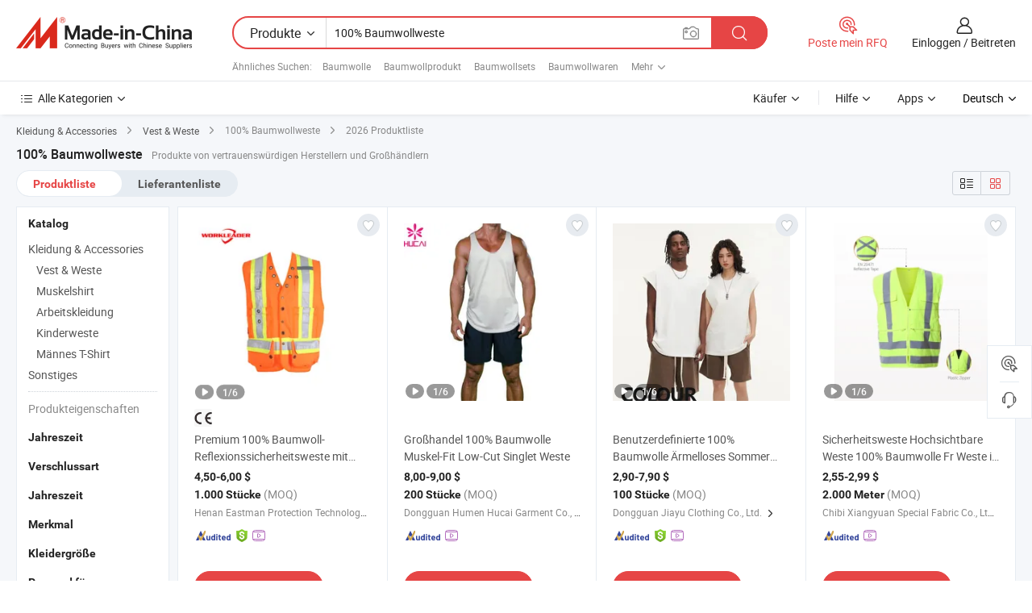

--- FILE ---
content_type: text/html;charset=UTF-8
request_url: https://de.made-in-china.com/tag_search_product/100-Cotton-Vest_ussursin_1.html
body_size: 49887
content:

<!DOCTYPE html>
<html
                lang="de" >
<head>
    <meta content="text/html; charset=utf-8" http-equiv="Content-Type" />
            <base href="//de.made-in-china.com" />
        <title>China 100% Baumwollweste, 100% Baumwollweste China Produkte Liste de.Made-in-China.com</title>
    <meta content="100% Baumwollweste, China 100% Baumwollweste, 100% Baumwollweste Hersteller, Lieferanten, Gro&szlig;h&auml;ndler" name="keywords">
        <meta content="China 100% Baumwollweste, 100% Baumwollweste Suche China produkte und China 100% Baumwollweste hersteller und lieferanten liste de.Made-in-China.com" name="description">
<link rel="dns-prefetch" href="//www.micstatic.com">
<link rel="preconnect" href="//www.micstatic.com">
<link rel="dns-prefetch" href="//image.made-in-china.com">
<link rel="preconnect" href="//image.made-in-china.com">
<link rel="dns-prefetch" href="//pic.made-in-china.com">
<link rel="preconnect" href="//pic.made-in-china.com">
                    <link rel="preload" as="image" href="https://image.made-in-china.com/391f0j00jguGqZURszpK/Premium-100-Baumwoll-Reflexionssicherheitsweste-mit-sen.jpg" >
                <link rel="alternate" hreflang="de" href="https://de.made-in-china.com/tag_search_product/100-Cotton-Vest_ussursin_1.html" />
            <link rel="alternate" hreflang="hi" href="https://hi.made-in-china.com/tag_search_product/100-Cotton-Vest_ussursin_1.html" />
            <link rel="alternate" hreflang="ru" href="https://ru.made-in-china.com/tag_search_product/100-Cotton-Vest_ussursin_1.html" />
            <link rel="alternate" hreflang="pt" href="https://pt.made-in-china.com/tag_search_product/100-Cotton-Vest_ussursin_1.html" />
            <link rel="alternate" hreflang="ko" href="https://kr.made-in-china.com/tag_search_product/100-Cotton-Vest_ussursin_1.html" />
            <link rel="alternate" hreflang="en" href="https://www.made-in-china.com/products-search/hot-china-products/100%25_Cotton_Vest.html" />
            <link rel="alternate" hreflang="it" href="https://it.made-in-china.com/tag_search_product/100-Cotton-Vest_ussursin_1.html" />
            <link rel="alternate" hreflang="fr" href="https://fr.made-in-china.com/tag_search_product/100-Cotton-Vest_ussursin_1.html" />
            <link rel="alternate" hreflang="es" href="https://es.made-in-china.com/tag_search_product/100-Cotton-Vest_ussursin_1.html" />
            <link rel="alternate" hreflang="x-default" href="https://www.made-in-china.com/products-search/hot-china-products/100%25_Cotton_Vest.html" />
            <link rel="alternate" hreflang="ar" href="https://sa.made-in-china.com/tag_search_product/100-Cotton-Vest_ussursin_1.html" />
            <link rel="alternate" hreflang="vi" href="https://vi.made-in-china.com/tag_search_product/100-Cotton-Vest_ussursin_1.html" />
            <link rel="alternate" hreflang="th" href="https://th.made-in-china.com/tag_search_product/100-Cotton-Vest_ussursin_1.html" />
            <link rel="alternate" hreflang="ja" href="https://jp.made-in-china.com/tag_search_product/100-Cotton-Vest_ussursin_1.html" />
            <link rel="alternate" hreflang="id" href="https://id.made-in-china.com/tag_search_product/100-Cotton-Vest_ussursin_1.html" />
            <link rel="alternate" hreflang="nl" href="https://nl.made-in-china.com/tag_search_product/100-Cotton-Vest_ussursin_1.html" />
            <link rel="alternate" hreflang="tr" href="https://tr.made-in-china.com/tag_search_product/100-Cotton-Vest_ussursin_1.html" />
    <link type="text/css" rel="stylesheet" href="https://www.micstatic.com/landing/www/qp/css/search-list-qp_f88bd609.css" /> <link type="text/css" rel="stylesheet" href="https://www.micstatic.com/landing/www/qp/css/refine-navigation_49434e71.css" /> <link type="text/css" rel="stylesheet" href="https://www.micstatic.com/landing/www/qp/css/qp_mlan_d9434333.css" /> 
    <link type="text/css" rel="stylesheet" href="https://www.micstatic.com/landing/www/qp/css/modules/swiper@7.0.5-bundle.min_f7b0d48b.css" /> <link rel="canonical" href="https://de.made-in-china.com/tag_search_product/100-Cotton-Vest_ussursin_1.html"/>
	      <link rel="next" href="https://de.made-in-china.com/tag_search_product/100-Cotton-Vest_ussursin_2.html"/>
                      <link rel="alternate" media="only screen and (max-width:640)" href="https://m.made-in-china.com/hot-china-products/100_Baumwollweste.html">
    <style>
        body{
            min-width: 1024px;
        }
    </style>
<!-- Polyfill Code Begin --><script chaset="utf-8" type="text/javascript" src="https://www.micstatic.com/polyfill/polyfill-simplify_eb12d58d.js"></script><!-- Polyfill Code End --></head>
<body class="layout-auto gallary " probe-clarity="false" >
<input type="hidden" name="needFetchLanguageByAjax" value="false" class="J-needFetchLanguageByAjax">
    <div id="header" ></div>
<script>
    function headerMlanInit() {
        const funcName = 'headerMlan';
        const app = new window[funcName]({target: document.getElementById('header'), props: {props: {"pageType":2,"logoTitle":"Hersteller und Lieferanten","logoUrl":null,"base":{"buyerInfo":{"service":"Service","newUserGuide":"Leitfaden für Neue Benutzer","auditReport":"Audited Suppliers' Reports","meetSuppliers":"Meet Suppliers","onlineTrading":"Secured Trading Service","buyerCenter":"Käufer-Center","contactUs":"Kontakt","search":"Suche","prodDirectory":"Produktverzeichnis","supplierDiscover":"Supplier Discover","sourcingRequest":"Beschaffungsanfrage Posten","quickLinks":"Quick Links","myFavorites":"Meine Favoriten","visitHistory":"Browser-Chronik","buyer":"Käufer","blog":"Geschäfts-einblicke"},"supplierInfo":{"supplier":"Lieferant","joinAdvance":"加入高级会员","tradeServerMarket":"外贸服务市场","memberHome":"外贸e家","cloudExpo":"Smart Expo云展会","onlineTrade":"交易服务","internationalLogis":"国际物流","northAmericaBrandSailing":"北美全渠道出海","micDomesticTradeStation":"中国制造网内贸站"},"helpInfo":{"whyMic":"Why Made-in-China.com","auditSupplierWay":"Wie prüfen wir Lieferanten","securePaymentWay":"Wie sichern wir die Zahlung","submitComplaint":"Eine Beschwerde einreichen","contactUs":"Kontakt","faq":"FAQ","help":"Hilfe"},"appsInfo":{"downloadApp":"Lade App herunter!","forBuyer":"Für Käufer","forSupplier":"Für Lieferant","exploreApp":"Entdecken Sie exklusive App-Rabatte","apps":"Apps"},"languages":[{"lanCode":0,"simpleName":"en","name":"English","value":"//www.made-in-china.com/products-search/hot-china-products/100%2525_Cotton_Vest.html","htmlLang":"en"},{"lanCode":5,"simpleName":"es","name":"Español","value":"//es.made-in-china.com/tag_search_product/100-Cotton-Vest_ussursin_1.html","htmlLang":"es"},{"lanCode":4,"simpleName":"pt","name":"Português","value":"//pt.made-in-china.com/tag_search_product/100-Cotton-Vest_ussursin_1.html","htmlLang":"pt"},{"lanCode":2,"simpleName":"fr","name":"Français","value":"//fr.made-in-china.com/tag_search_product/100-Cotton-Vest_ussursin_1.html","htmlLang":"fr"},{"lanCode":3,"simpleName":"ru","name":"Русский язык","value":"//ru.made-in-china.com/tag_search_product/100-Cotton-Vest_ussursin_1.html","htmlLang":"ru"},{"lanCode":8,"simpleName":"it","name":"Italiano","value":"//it.made-in-china.com/tag_search_product/100-Cotton-Vest_ussursin_1.html","htmlLang":"it"},{"lanCode":6,"simpleName":"de","name":"Deutsch","value":"//de.made-in-china.com/","htmlLang":"de"},{"lanCode":7,"simpleName":"nl","name":"Nederlands","value":"//nl.made-in-china.com/tag_search_product/100-Cotton-Vest_ussursin_1.html","htmlLang":"nl"},{"lanCode":9,"simpleName":"sa","name":"العربية","value":"//sa.made-in-china.com/tag_search_product/100-Cotton-Vest_ussursin_1.html","htmlLang":"ar"},{"lanCode":11,"simpleName":"kr","name":"한국어","value":"//kr.made-in-china.com/tag_search_product/100-Cotton-Vest_ussursin_1.html","htmlLang":"ko"},{"lanCode":10,"simpleName":"jp","name":"日本語","value":"//jp.made-in-china.com/tag_search_product/100-Cotton-Vest_ussursin_1.html","htmlLang":"ja"},{"lanCode":12,"simpleName":"hi","name":"हिन्दी","value":"//hi.made-in-china.com/tag_search_product/100-Cotton-Vest_ussursin_1.html","htmlLang":"hi"},{"lanCode":13,"simpleName":"th","name":"ภาษาไทย","value":"//th.made-in-china.com/tag_search_product/100-Cotton-Vest_ussursin_1.html","htmlLang":"th"},{"lanCode":14,"simpleName":"tr","name":"Türkçe","value":"//tr.made-in-china.com/tag_search_product/100-Cotton-Vest_ussursin_1.html","htmlLang":"tr"},{"lanCode":15,"simpleName":"vi","name":"Tiếng Việt","value":"//vi.made-in-china.com/tag_search_product/100-Cotton-Vest_ussursin_1.html","htmlLang":"vi"},{"lanCode":16,"simpleName":"id","name":"Bahasa Indonesia","value":"//id.made-in-china.com/tag_search_product/100-Cotton-Vest_ussursin_1.html","htmlLang":"id"}],"showMlan":true,"showRules":false,"rules":"Rules","language":"de","menu":"Speisekarte","subTitle":null,"subTitleLink":null,"stickyInfo":null},"categoryRegion":{"categories":"Alle Kategorien","categoryList":[{"name":"Landwirtschaft & Essen","value":"https://de.made-in-china.com/category1_Agriculture-Food/Agriculture-Food_usssssssss.html","catCode":"1000000000"},{"name":"Kleidung & Accessories","value":"https://de.made-in-china.com/category1_Apparel-Accessories/Apparel-Accessories_uussssssss.html","catCode":"1100000000"},{"name":"Kunsthandwerk","value":"https://de.made-in-china.com/category1_Arts-Crafts/Arts-Crafts_uyssssssss.html","catCode":"1200000000"},{"name":"Auto, Motor und Zusatz","value":"https://de.made-in-china.com/category1_Auto-Motorcycle-Parts-Accessories/Auto-Motorcycle-Parts-Accessories_yossssssss.html","catCode":"2900000000"},{"name":"Koffer, Handtaschen und Geschenkkisten","value":"https://de.made-in-china.com/category1_Bags-Cases-Boxes/Bags-Cases-Boxes_yhssssssss.html","catCode":"2600000000"},{"name":"Chemische Produkte","value":"https://de.made-in-china.com/category1_Chemicals/Chemicals_uissssssss.html","catCode":"1300000000"},{"name":"Computerartikel","value":"https://de.made-in-china.com/category1_Computer-Products/Computer-Products_iissssssss.html","catCode":"3300000000"},{"name":"Bau- und Dekomaterial","value":"https://de.made-in-china.com/category1_Construction-Decoration/Construction-Decoration_ugssssssss.html","catCode":"1500000000"},{"name":"Konsumelektronik","value":"https://de.made-in-china.com/category1_Consumer-Electronics/Consumer-Electronics_unssssssss.html","catCode":"1400000000"},{"name":"Elektronik","value":"https://de.made-in-china.com/category1_Electrical-Electronics/Electrical-Electronics_uhssssssss.html","catCode":"1600000000"},{"name":"Möbel","value":"https://de.made-in-china.com/category1_Furniture/Furniture_yessssssss.html","catCode":"2700000000"},{"name":"Gesundheit und Medizin","value":"https://de.made-in-china.com/category1_Health-Medicine/Health-Medicine_uessssssss.html","catCode":"1700000000"},{"name":"Industrielle Anlagen und Zusatzteile","value":"https://de.made-in-china.com/category1_Industrial-Equipment-Components/Industrial-Equipment-Components_inssssssss.html","catCode":"3400000000"},{"name":"Messinstrumente","value":"https://de.made-in-china.com/category1_Instruments-Meters/Instruments-Meters_igssssssss.html","catCode":"3500000000"},{"name":"Alltagsgegenstände","value":"https://de.made-in-china.com/category1_Light-Industry-Daily-Use/Light-Industry-Daily-Use_urssssssss.html","catCode":"1800000000"},{"name":"Beleuchtung","value":"https://de.made-in-china.com/category1_Lights-Lighting/Lights-Lighting_isssssssss.html","catCode":"3000000000"},{"name":"Produktionsmaschinen","value":"https://de.made-in-china.com/category1_Manufacturing-Processing-Machinery/Manufacturing-Processing-Machinery_uossssssss.html","catCode":"1900000000"},{"name":"Mineralien und Energie","value":"https://de.made-in-china.com/category1_Metallurgy-Mineral-Energy/Metallurgy-Mineral-Energy_ysssssssss.html","catCode":"2000000000"},{"name":"Büromaterial","value":"https://de.made-in-china.com/category1_Office-Supplies/Office-Supplies_yrssssssss.html","catCode":"2800000000"},{"name":"Verpackung und Druck","value":"https://de.made-in-china.com/category1_Packaging-Printing/Packaging-Printing_ihssssssss.html","catCode":"3600000000"},{"name":"Sicherheit und Schutz","value":"https://de.made-in-china.com/category1_Security-Protection/Security-Protection_ygssssssss.html","catCode":"2500000000"},{"name":"Service","value":"https://de.made-in-china.com/category1_Service/Service_ynssssssss.html","catCode":"2400000000"},{"name":"Sport und Erholung","value":"https://de.made-in-china.com/category1_Sporting-Goods-Recreation/Sporting-Goods-Recreation_iussssssss.html","catCode":"3100000000"},{"name":"Textilien","value":"https://de.made-in-china.com/category1_Textile/Textile_yussssssss.html","catCode":"2100000000"},{"name":"Werkzeug","value":"https://de.made-in-china.com/category1_Tools-Hardware/Tools-Hardware_iyssssssss.html","catCode":"3200000000"},{"name":"Spielzeug","value":"https://de.made-in-china.com/category1_Toys/Toys_yyssssssss.html","catCode":"2200000000"},{"name":"Transport","value":"https://de.made-in-china.com/category1_Transportation/Transportation_yissssssss.html","catCode":"2300000000"}],"more":"Mehr"},"searchRegion":{"show":true,"lookingFor":"Sagen Sie uns, was Sie suchen...","homeUrl":"//de.made-in-china.com","products":"Produkte","suppliers":"Lieferanten","auditedFactory":null,"uploadImage":"Bild hochladen","max20MbPerImage":"Maximal 20 MB pro Bild","yourRecentKeywords":"Ihre letzten Schlüsselwörter","clearHistory":"Verlauf Löschen","popularSearches":"Ähnliches Suchen","relatedSearches":"Mehr","more":null,"maxSizeErrorMsg":"Upload fehlgeschlagen. Die maximale Bildgröße beträgt 20 MB.","noNetworkErrorMsg":"Keine Netzwerk Verbindung. Bitte überprüfen Sie Ihre Netzwerkeinstellungen und versuchen Sie es noch einmal.","uploadFailedErrorMsg":"Hochladen fehlgeschlagen.Falsches Bildformat. Unterstützte Formate: JPG, PNG, BMP.","relatedList":[{"word":"Baumwolle","adsData":"Baumwolle","link":"https://de.made-in-china.com/tag_search_product/Cotton_uhgyn_1.html","title":"Cotton"},{"word":"Baumwollprodukt","adsData":"Baumwollprodukt","link":"https://de.made-in-china.com/tag_search_product/Cotton-Product_ugnengn_1.html","title":"Cotton Product"},{"word":"Baumwollsets","adsData":"Baumwollsets","link":"https://de.made-in-china.com/tag_search_product/Cotton-Sets_uiuiorn_1.html","title":"Cotton Sets"},{"word":"Baumwollwaren","adsData":"Baumwollwaren","link":"https://de.made-in-china.com/tag_search_product/Cotton-Goods_uhuoyyn_1.html","title":"Cotton Goods"},{"word":"Baumwollkleidung","adsData":"Baumwollkleidung","link":"https://de.made-in-china.com/tag_search_product/Cotton-Apparel_euynon_1.html","title":"Cotton Apparel"},{"word":"Baumwollmaterial","adsData":"Baumwollmaterial","link":"https://de.made-in-china.com/tag_search_product/Cotton-Material_gognsn_1.html","title":"Cotton Material"},{"word":"Mode-Baumwolle","adsData":"Mode-Baumwolle","link":"https://de.made-in-china.com/tag_search_product/Fashion-Cotton_grhghun_1.html","title":"Fashion Cotton"},{"word":"Baumwollkleidung","adsData":"Baumwollkleidung","link":"https://de.made-in-china.com/tag_search_product/Cotton-Wear_unhoun_1.html","title":"Cotton Wear"},{"word":"Baumwollverpackung","adsData":"Baumwollverpackung","link":"https://de.made-in-china.com/tag_search_product/Cotton-Packing_uheyson_1.html","title":"Cotton Packing"}],"relatedTitle":null,"relatedTitleLink":null,"formParams":null,"mlanFormParams":{"keyword":"100% Baumwollweste","inputkeyword":"100% Baumwollweste","type":null,"currentTab":null,"currentPage":null,"currentCat":null,"currentRegion":null,"currentProp":null,"submitPageUrl":null,"parentCat":null,"otherSearch":null,"currentAllCatalogCodes":null,"sgsMembership":null,"memberLevel":null,"topOrder":null,"size":null,"more":"mehr","less":"less","staticUrl50":null,"staticUrl10":null,"staticUrl30":null,"condition":"0","conditionParamsList":[{"condition":"0","conditionName":null,"action":"/productSearch?keyword=#word#","searchUrl":null,"inputPlaceholder":null},{"condition":"1","conditionName":null,"action":"/companySearch?keyword=#word#","searchUrl":null,"inputPlaceholder":null}]},"enterKeywordTips":"Bitte geben Sie mindestens ein Stichwort für Ihre Suche ein.","openMultiSearch":false},"frequentRegion":{"rfq":{"rfq":"Poste mein RFQ","searchRfq":"Search RFQs","acquireRfqHover":"Sagen Sie uns, was Sie brauchen und probieren Sie den einfachen Weg, um Angebote zu erhalten !","searchRfqHover":"Discover quality RFQs and connect with big-budget buyers"},"account":{"account":"Konto","signIn":"Einloggen","join":"Beitreten","newUser":"Neuer Benutzer","joinFree":"Kostenlos beitreten","or":"Oder","socialLogin":"Durch Klicken auf Anmelden, Kostenlos anmelden oder Fortfahren mit Facebook, Linkedin, Twitter, Google, %s stimme ich der %sUser Agreement%s und der %sPrivacy Policy%s zu","message":"Nachrichten","quotes":"Zitate","orders":"Aufträge","favorites":"Favoriten","visitHistory":"Browser-Chronik","postSourcingRequest":"Beschaffungsanfrage Posten","hi":"Hallo","signOut":"Austragen","manageProduct":"Produkte Verwalten","editShowroom":"Showroom bearbeiten","username":"","userType":null,"foreignIP":true,"currentYear":2026,"userAgreement":"Nutzungsvertrag","privacyPolicy":"Datenschutzerklärung"},"message":{"message":"Nachrichten","signIn":"Einloggen","join":"Beitreten","newUser":"Neuer Benutzer","joinFree":"Kostenlos beitreten","viewNewMsg":"Sign in to view the new messages","inquiry":"Anfragen","rfq":"RFQs","awaitingPayment":"Awaiting payments","chat":"Plaudern","awaitingQuotation":"Warten auf Angebote"},"cart":{"cart":"Anfragekorb"}},"busiRegion":null,"previewRegion":null}}});
		const hoc=o=>(o.__proto__.$get=function(o){return this.$$.ctx[this.$$.props[o]]},o.__proto__.$getKeys=function(){return Object.keys(this.$$.props)},o.__proto__.$getProps=function(){return this.$get("props")},o.__proto__.$setProps=function(o){var t=this.$getKeys(),s={},p=this;t.forEach(function(o){s[o]=p.$get(o)}),s.props=Object.assign({},s.props,o),this.$set(s)},o.__proto__.$help=function(){console.log("\n            $set(props): void             | 设置props的值\n            $get(key: string): any        | 获取props指定key的值\n            $getKeys(): string[]          | 获取props所有key\n            $getProps(): any              | 获取props里key为props的值（适用nail）\n            $setProps(params: any): void  | 设置props里key为props的值（适用nail）\n            $on(ev, callback): func       | 添加事件监听，返回移除事件监听的函数\n            $destroy(): void              | 销毁组件并触发onDestroy事件\n        ")},o);
        window[`${funcName}Api`] = hoc(app);
    };
</script><script type="text/javascript" crossorigin="anonymous" onload="headerMlanInit()" src="https://www.micstatic.com/nail/pc/header-mlan_6f301846.js"></script><div class="auto-size J-auto-size">
    <input type="hidden" id="sensor_pg_v" value="st:qp,m:100% Baumwollweste,p:1,tp:103,stp:10301,plate:show_wd,tp:103,stp:10301,abt:null,abp:a"/>
        <input type="hidden" id="appendQueryParam" value=""/>
    <input type="hidden" id="completeProdParam" value="[&quot;zXBJckAGJZRx&quot;,&quot;qSLmEckrYFYP&quot;,&quot;BGbYexnwbCVR&quot;,&quot;ExsrQjbGgvpw&quot;,&quot;dFfGVuJPOcar&quot;,&quot;iRoreKxchhVP&quot;,&quot;CRQrEJHDmUcP&quot;,&quot;PFhAlkQCYYpg&quot;,&quot;YQIUXBTluDrm&quot;,&quot;HGzUClhDhZWm&quot;,&quot;MYqrOgIuZacN&quot;,&quot;wmeYFfxdZqVU&quot;,&quot;baSYRfqrhFkH&quot;,&quot;vtcYiqVMZrpd&quot;,&quot;ywjToWXOcikh&quot;,&quot;oTCRztulYGHZ&quot;,&quot;hAoRLBIcatHg&quot;,&quot;hmbRONVJZokL&quot;,&quot;upnRerSEvqVD&quot;,&quot;gTPYFtzAFGpL&quot;,&quot;VrjUaJIxqEkw&quot;,&quot;avhnJqLUIzpc&quot;,&quot;dSGnpcbYHVrk&quot;,&quot;ZrfpcAKMaRhT&quot;,&quot;hYlrwozdZJWI&quot;,&quot;pJcRnEUKILVy&quot;,&quot;vOSTsHeDLAku&quot;,&quot;AOztWhkVXBfc&quot;,&quot;kZFtOKdbxWVS&quot;,&quot;XGBYoTzylSkd&quot;]"/>
    <input type="hidden" id="prodKeyword" value="100%2525_Cotton_Vest"/>
    <input type="hidden" name="user_behavior_trace_id" id="user_behavior_trace_id" value="1jg0k87hqc7q"/>
        <div class="page cf">
                <div itemscope itemtype="https://schema.org/BreadcrumbList" class="crumb grid">
                                                <span itemprop="itemListElement" itemscope itemtype="https://schema.org/ListItem">
                        <a itemprop="item" href="https://de.made-in-china.com/category1_Apparel-Accessories/Apparel-Accessories_uussssssss.html">
                            <span itemprop="name">Kleidung &amp; Accessories</span>
                        </a>
                        <meta itemprop="position" content="1"/>
                    </span>
                    <i class="ob-icon icon-right"></i>
                                                                                                <span itemprop="itemListElement" itemscope itemtype="https://schema.org/ListItem">
                        <a itemprop="item" href="https://de.made-in-china.com/category23_Apparel-Accessories/Vest-Waistcoat_uuhhssssss_1.html">
                            <span itemprop="name">Vest &amp; Weste</span>
                        </a>
                        <meta itemprop="position" content="2"/>
                    </span>
                    <i class="ob-icon icon-right"></i>
                                    <span>100% Baumwollweste</span>
                                        <i class="ob-icon icon-right"></i>
            <span>
                                     2026 Produktliste
                            </span>
        </div>
        <input id="J-strong-words" name="strong-words" type="hidden" value="{&quot;strongWordList&quot;:[&quot;100% Cotton Vest&quot;]}" />
        <input id="ads_word" name="ads_word" type="hidden" value="100% Baumwollweste" />
        <input type="hidden" id="qaSource" value="1">
        <input type="hidden" name="iqa-portrait" id="iqa-portrait" value="" />
        <input id="compareFromPage" name="compareFromPage" type="hidden" value="3" />
        <input id="contactUrlParam" type="hidden" value="${contactUrlParam}" />
        <input id="J-isLanding" type="hidden" value="true" />
        <div class="page-wrap search-list new-search-list cf">
                                                <div class="search-list-container main-wrap">
                <div class="main">
                    <div class="num-found">
    <h1 class="product_word">100% Baumwollweste</h1>
                    Produkte von vertrauenswürdigen Herstellern und Großhändlern
        </div>
                    <div class="search-filter-bar">
                        <div class="list-tab">
                            <ul class="tab">
                                <li class="selected"><a>
                                                                            Produktliste
                                                                    </a></li>
                                <li>
                                                                            <a href="https://de.made-in-china.com/manufacturers/100-cotton-vest.html">
                                            Lieferantenliste
                                        </a>
                                                                    </li>
                                                                                            </ul>
                        </div>
                        <div class="view-type cf">
<input type="hidden" value="https://de.made-in-china.com/tag_search_product/100-Cotton-Vest_ussursin_1.html" id="firstPageUrl">
<div class="refine-sort">
    <div class="list-switch">
        <span class="text"> Sehen: </span>
        <span class="list-switch-types">
                <a href="javascript:;"ads-data="t:90,md:1,c:2" onclick="if(saveViewTypeCookie){saveViewTypeCookie(1)}" ontouchstart="if(saveViewTypeCookie){saveViewTypeCookie(1)}" rel="nofollow"
                   class="list-switch-btn list-switch-btn-left unselect ">
					<i class="ob-icon icon-list"></i>
					<div class="tip arrow-bottom tip-switch-list">
                         <div class="tip-con">
                             <p class="tip-para">Listenansicht</p>
                         </div>
                             <span class="arrow arrow-out">
                                 <span class="arrow arrow-in"></span>
                             </span>
                     </div>
                </a>
                <a href="javascript:;" onclick="" ontouchstart="" rel="nofollow"
                   class="list-switch-btn list-switch-btn-right selected ">
					<i class="ob-icon icon-gallery"></i>
					<div class="tip arrow-bottom tip-switch-gallery">
                         <div class="tip-con">
                             <p class="tip-para">Galerieansicht</p>
                         </div>
                             <span class="arrow arrow-out">
                                 <span class="arrow arrow-in"></span>
                             </span>
                     </div>
                </a>
				</span>
    </div>
</div> </div>
                    </div>
                                                            <div class="search-list">
                        <div class="prod-list J-prod-list gallary ">
 <!-- topRank -->
<!-- product -->
<div class="list-img" id="product-div1" data-show-type="interstAd" faw-module="Search_prod_list" cz-id="zXBJckAGJZRx">
     <div class="list-img-wrap">
         <div class="products-item">
             <!-- 图片 -->
			               <div class="prod-img prod-img-space img-total slide-prod J-slider-prod">
                 <div class="img-box swiper-container J-slider-prod-box">
					<div class="img-list swiper-wrapper prod-banner-list" ads-data="t:6,aid:,flx_deliv_tp:ads,ads_tp:dingtui2,abt:,abp:a,srv_id:VEznlukUTJwx,delivery_region_cd:1,si:1,md:3,pdid:zXBJckAGJZRx,ps:,a:1,mds:30,c:2,is_trade:1,is_sample:1,is_rushorder:0,pcid:KpJxPrnduEFA,pa:,is_3d_prod:0" faw-exposure id="banner-slider">
																													 																																			<a rel="nofollow" class="img-wrap swiper-slide img-thumb-auto J-lazyimgs" referrerpolicy="unsafe-url" href="https://de.made-in-china.com/co_sinotranshenan/product_Premium-100-Cotton-Reflective-Safety-Vest-with-Eyelets_eoeugsigy.html" target="_blank" ads-data="t:6,aid:,flx_deliv_tp:ads,ads_tp:dingtui2,abt:,abp:a,srv_id:VEznlukUTJwx,ads_srv_tp:,delivery_region_cd:1,isrec:,recu:,recv:,si:1,md:3,pdid:zXBJckAGJZRx,ps:,a:1,mds:30,c:2,pcid:KpJxPrnduEFA,st:8,is_trade:1,is_sample:1,is_rushorder:0,pa:8,is_3d_prod:0">
										<div class="img-thumb-inner">
												<img class="J-firstLazyload" src="https://www.micstatic.com/common/img/space.png?_v=1769151021389" data-original="https://image.made-in-china.com/391f0j00jguGqZURszpK/Premium-100-Baumwoll-Reflexionssicherheitsweste-mit-sen.webp" alt="Premium 100% Baumwoll-Reflexionssicherheitsweste mit &Ouml;sen">
										</div>
						 			</a>
																																												<a rel="nofollow" class="img-wrap swiper-slide img-thumb-auto J-lazyimgs" referrerpolicy="unsafe-url" href="https://de.made-in-china.com/co_sinotranshenan/product_Premium-100-Cotton-Reflective-Safety-Vest-with-Eyelets_eoeugsigy.html" target="_blank" ads-data="t:6,aid:,flx_deliv_tp:ads,ads_tp:dingtui2,abt:,abp:a,srv_id:VEznlukUTJwx,ads_srv_tp:,delivery_region_cd:1,isrec:,recu:,recv:,si:1,md:3,pdid:zXBJckAGJZRx,ps:,a:1,mds:30,c:2,pcid:KpJxPrnduEFA,st:8,is_trade:1,is_sample:1,is_rushorder:0,pa:8,is_3d_prod:0">
										<div class="img-thumb-inner">
												<img src="https://www.micstatic.com/common/img/space.png?_v=1769151021389" data-original="https://image.made-in-china.com/391f0j00FuzGqRYtRrpK/Premium-100-Baumwoll-Reflexionssicherheitsweste-mit-sen.webp" alt="Premium 100% Baumwoll-Reflexionssicherheitsweste mit &Ouml;sen">
										</div>
						 			</a>
																																												<a rel="nofollow" class="img-wrap swiper-slide img-thumb-auto J-lazyimgs" referrerpolicy="unsafe-url" href="https://de.made-in-china.com/co_sinotranshenan/product_Premium-100-Cotton-Reflective-Safety-Vest-with-Eyelets_eoeugsigy.html" target="_blank" ads-data="t:6,aid:,flx_deliv_tp:ads,ads_tp:dingtui2,abt:,abp:a,srv_id:VEznlukUTJwx,ads_srv_tp:,delivery_region_cd:1,isrec:,recu:,recv:,si:1,md:3,pdid:zXBJckAGJZRx,ps:,a:1,mds:30,c:2,pcid:KpJxPrnduEFA,st:8,is_trade:1,is_sample:1,is_rushorder:0,pa:8,is_3d_prod:0">
										<div class="img-thumb-inner">
												<img src="https://www.micstatic.com/common/img/space.png?_v=1769151021389" data-original="https://image.made-in-china.com/391f0j00wgrUcjYJZpzZ/Premium-100-Baumwoll-Reflexionssicherheitsweste-mit-sen.webp" alt="Premium 100% Baumwoll-Reflexionssicherheitsweste mit &Ouml;sen">
										</div>
						 			</a>
																																												<a rel="nofollow" class="img-wrap swiper-slide img-thumb-auto J-lazyimgs" referrerpolicy="unsafe-url" href="https://de.made-in-china.com/co_sinotranshenan/product_Premium-100-Cotton-Reflective-Safety-Vest-with-Eyelets_eoeugsigy.html" target="_blank" ads-data="t:6,aid:,flx_deliv_tp:ads,ads_tp:dingtui2,abt:,abp:a,srv_id:VEznlukUTJwx,ads_srv_tp:,delivery_region_cd:1,isrec:,recu:,recv:,si:1,md:3,pdid:zXBJckAGJZRx,ps:,a:1,mds:30,c:2,pcid:KpJxPrnduEFA,st:8,is_trade:1,is_sample:1,is_rushorder:0,pa:8,is_3d_prod:0">
										<div class="img-thumb-inner">
												<img src="https://www.micstatic.com/common/img/space.png?_v=1769151021389" data-original="https://image.made-in-china.com/391f0j00GzgfoPYDTupF/Premium-100-Baumwoll-Reflexionssicherheitsweste-mit-sen.webp" alt="Premium 100% Baumwoll-Reflexionssicherheitsweste mit &Ouml;sen">
										</div>
						 			</a>
																																												<a rel="nofollow" class="img-wrap swiper-slide img-thumb-auto J-lazyimgs" referrerpolicy="unsafe-url" href="https://de.made-in-china.com/co_sinotranshenan/product_Premium-100-Cotton-Reflective-Safety-Vest-with-Eyelets_eoeugsigy.html" target="_blank" ads-data="t:6,aid:,flx_deliv_tp:ads,ads_tp:dingtui2,abt:,abp:a,srv_id:VEznlukUTJwx,ads_srv_tp:,delivery_region_cd:1,isrec:,recu:,recv:,si:1,md:3,pdid:zXBJckAGJZRx,ps:,a:1,mds:30,c:2,pcid:KpJxPrnduEFA,st:8,is_trade:1,is_sample:1,is_rushorder:0,pa:8,is_3d_prod:0">
										<div class="img-thumb-inner">
												<img src="https://www.micstatic.com/common/img/space.png?_v=1769151021389" data-original="https://image.made-in-china.com/391f0j00rguUoPGzTpuO/Premium-100-Baumwoll-Reflexionssicherheitsweste-mit-sen.webp" alt="Premium 100% Baumwoll-Reflexionssicherheitsweste mit &Ouml;sen">
										</div>
						 			</a>
																																												<a rel="nofollow" class="img-wrap swiper-slide img-thumb-auto J-lazyimgs" referrerpolicy="unsafe-url" href="https://de.made-in-china.com/co_sinotranshenan/product_Premium-100-Cotton-Reflective-Safety-Vest-with-Eyelets_eoeugsigy.html" target="_blank" ads-data="t:6,aid:,flx_deliv_tp:ads,ads_tp:dingtui2,abt:,abp:a,srv_id:VEznlukUTJwx,ads_srv_tp:,delivery_region_cd:1,isrec:,recu:,recv:,si:1,md:3,pdid:zXBJckAGJZRx,ps:,a:1,mds:30,c:2,pcid:KpJxPrnduEFA,st:8,is_trade:1,is_sample:1,is_rushorder:0,pa:8,is_3d_prod:0">
										<div class="img-thumb-inner">
												<img src="https://www.micstatic.com/common/img/space.png?_v=1769151021389" data-original="https://image.made-in-china.com/391f0j00IpuYcgUMVzrO/Premium-100-Baumwoll-Reflexionssicherheitsweste-mit-sen.webp" alt="Premium 100% Baumwoll-Reflexionssicherheitsweste mit &Ouml;sen">
										</div>
						 			</a>
																																													</div>
					 					 						 <a referrerpolicy="unsafe-url" href="https://de.made-in-china.com/co_sinotranshenan/product_Premium-100-Cotton-Reflective-Safety-Vest-with-Eyelets_eoeugsigy.html#slideVideo" target="_blank" rel="nofollow"
							class="has-icon has-video-icon"><img src="https://www.micstatic.com/landing/www/qp/img/video_456aa956.svg" alt="Video"/></a>
					 					 					 						 <a referrerpolicy="unsafe-url" href="https://de.made-in-china.com/co_sinotranshenan/product_Premium-100-Cotton-Reflective-Safety-Vest-with-Eyelets_eoeugsigy.html" target="_blank" rel="nofollow" class="has-page swiper-page-wrap">
							 <span class="page-current">1</span>/
							 <span class="page-total">6</span>
						 </a>
					 					 					 						 <a class="img-left J-slide-left" href="javascript:;"><i class="ob-icon icon-left"></i></a>
						 <a class="img-right J-slide-right" href="javascript:;"><i class="ob-icon icon-right"></i></a>
					 				 </div>
				 					 <div class="pagination J-pagination">
						 <span class="swiper-pagination-switch swiper-visible-switch swiper-active-switch"></span>
						 <span class="swiper-pagination-switch"></span>
						 <span class="swiper-pagination-switch"></span>
					 </div>
				 			 </div>
			 			 				 <a href="javascript:void(0);"
					class="prod-favorite-icon J-add2Fav" cz-type="prod"
					cz-id="zXBJckAGJZRx" ads-data="st:17,pdid:zXBJckAGJZRx,pcid:KpJxPrnduEFA,is_trade:1,is_sample:1,is_rushorder:0,a:1">
					 <i class="ob-icon icon-heart-f"></i>
					 <i class="ob-icon icon-heart"></i>
					 <div class="tip arrow-top tip-faverite">
						 <div class="tip-con"><p class="tip-para">Favoriten</p></div>
						 <span class="arrow arrow-out"><span class="arrow arrow-in"></span></span>
					 </div>
				 </a>
			                 <!-- 内容 -->
			 <div id="onlineTradeAble3" style="display:none;">true 1</div>
             <div class="detail">
				 				 <input type="hidden" name="mainProdValue" value="0"/>
				 				 <div class="icon-list certified-logo">
				 																				<a class="icon-item " href="https://de.made-in-china.com/co_sinotranshenan/product_Premium-100-Cotton-Reflective-Safety-Vest-with-Eyelets_eoeugsigy.html" target="_blank">
																	<img class="icon-logo icon-text" src="https://www.micstatic.com/landing/www/product/img/icon/img-logo/22.png">
																<div class="tip arrow-bottom tip-gold">
									<div class="tip-con">
										<div class="tip-para">
											<span>
												<div>CE zertifiziert</div>
												<div>gültig seit 2024-02-07</div>
												<div>(aktuellen status beim herausgeber erfragen)</div>
											</span>
										</div>
									</div>
									<span class="arrow arrow-out"><span class="arrow arrow-in"></span></span>
								</div>
							</a>
						                     <span class="more-icon">
                        <i class="ob-icon 
                                                            icon-right
                            "></i>
                    </span>
				 					 </div>
				 				 <div class="product-name-wrap
 									">
					 <h2 class="product-name" data-prod-tag="">
						 <a title="Premium 100% Baumwoll-Reflexionssicherheitsweste mit Ösen" referrerpolicy="unsafe-url" href="https://de.made-in-china.com/co_sinotranshenan/product_Premium-100-Cotton-Reflective-Safety-Vest-with-Eyelets_eoeugsigy.html" target="_blank" ads-data="t:6,aid:,flx_deliv_tp:ads,ads_tp:dingtui2,abt:,abp:a,srv_id:VEznlukUTJwx,ads_srv_tp:,delivery_region_cd:1,isrec:,recu:,recv:,si:1,md:3,pdid:zXBJckAGJZRx,ps:,a:1,mds:30,c:2,pcid:KpJxPrnduEFA,st:2,is_trade:1,is_sample:1,is_rushorder:0,pa:2">
							 Premium 100% Baumwoll-Reflexionssicherheitsweste mit Ösen
						 </a>
					 </h2>
					 					 					 				 </div>
				 <div class="product-property">
					 						 <div class="ellipsis attr-item J-faketitle"><span
								 class="attribute"><strong class="price"><span>4,50</span>-<span>6,00</span> $</strong></span></div>
					 					 						 <div class="ellipsis attr-item J-faketitle"><span
								 class="attribute"><strong> 1.000 St&uuml;cke</strong> </span> <span class="moq-text">(MOQ)</span>
						 </div>
					 				 </div>
				 				 <div class="company-info">
					 <div class="company-name ellipsis">
						 <a referrerpolicy="unsafe-url" href="https://de.made-in-china.com/co_sinotranshenan/"
							 							 												   class="compnay-name" target="_blank" ads-data="t:6,aid:,flx_deliv_tp:ads,ads_tp:dingtui2,abt:,abp:a,srv_id:VEznlukUTJwx,ads_srv_tp:,delivery_region_cd:1,isrec:,recu:,recv:,si:1,md:3,pdid:zXBJckAGJZRx,ps:,a:1,mds:30,c:2,pcid:KpJxPrnduEFA,st:3,is_trade:1,is_sample:1,is_rushorder:0,pa:3"
						 >
							 <span title="Henan Eastman Protection Technology Co., Ltd.">Henan Eastman Protection Technology Co., Ltd.</span>
						 </a>
						 <i class="ob-icon icon-right"></i>
						 <div class="company-name-popup">
							 <div class="name-block">
								 									 <a referrerpolicy="unsafe-url" href="https://de.made-in-china.com/co_sinotranshenan/"
									 										 															   target="_blank" class="compnay-name J-compnay-name" ads-data="t:6,aid:,flx_deliv_tp:ads,ads_tp:dingtui2,abt:,abp:a,srv_id:VEznlukUTJwx,ads_srv_tp:,delivery_region_cd:1,isrec:,recu:,recv:,si:1,md:3,pdid:zXBJckAGJZRx,ps:,a:1,mds:30,c:2,pcid:KpJxPrnduEFA,st:3,is_trade:1,is_sample:1,is_rushorder:0,pa:3,is_3d_prod:0">
										 <span title="Henan Eastman Protection Technology Co., Ltd.">Henan Eastman Protection Technology Co., Ltd.</span>
									 </a>
								 							 </div>
							 <div class="auth-block">
								 <ul class="auth-block-list">
									 										 <li class="cs-level-info">
											 											 												 <img class="auth-icon" src='https://www.micstatic.com/common/img/icon/diamond_member_16.png?_v=1769151021389' srcset='https://www.micstatic.com/common/img/icon/diamond_member_32.png?_v=1769151021389 2x, https://www.micstatic.com/common/img/icon/diamond_member_16.png?_v=1769151021389 1x' alt="China Supplier - Diamond Member"> Diamond-Mitglied
											 										 </li>
										 											 <li class="as-info">
												 <img class="auth-icon ico-audited" data-title="Von einer unabhängigen externen Prüfstelle geprüft" src="https://www.micstatic.com/common/img/icon-new/as-short.png?_v=1769151021389" alt="Geprüfter Lieferant" />Geprüfter Lieferant
											 </li>
										 											 <li class="as-info">
												 <img class="auth-icon"
													  src='https://www.micstatic.com/common/img/logo/icon_deal_16.png?_v=1769151021389'
													  srcset='https://www.micstatic.com/common/img/logo/icon_deal_32.png?_v=1769151021389 2x, https://www.micstatic.com/common/img/logo/icon_deal_16.png?_v=1769151021389 1x'
													  alt="Secured Trading">
												 Secured Trading
											 </li>
									 <li class="company-address-info">
										 <i class="ob-icon icon-coordinate"></i>
										 											 Henan, China
										 									 </li>
								 </ul>
							 </div>
							 <div class="block-divider"></div>
							 <div class="other-block">
								 <ul>
									 <li>
										 <h2 class="business-type-info">Hersteller/Werk & Handelsunternehmen</h2>
									 </li>
									 									 										 <li class="management-certification-info">
											 <span title="ISO9001:2015">ISO9001:2015</span>
										 </li>
									 								 </ul>
							 </div>
						 </div>
					 </div>
					 <div class="auth-list">
						 							 								 <div class="auth">
									 <a rel="nofollow" target="_blank" referrerpolicy="unsafe-url" href="https://de.made-in-china.com/co_sinotranshenan/company_info.html" ads-data="t:6,aid:,flx_deliv_tp:ads,ads_tp:dingtui2,abt:,abp:a,srv_id:VEznlukUTJwx,ads_srv_tp:,delivery_region_cd:1,isrec:,recu:,recv:,si:1,md:3,pdid:zXBJckAGJZRx,ps:,a:1,mds:30,c:2,pcid:KpJxPrnduEFA,st:4,is_trade:1,is_sample:1,is_rushorder:0,pa:4">
											<span class="left_2 as-logo" data-title="Von einer unabhängigen externen Prüfstelle geprüft">
												<img class="auth-icon ico-audited" src="https://www.micstatic.com/common/img/icon-new/as_32.png" alt="Geprüfter Lieferant" />
											</span>
									 </a>
								 </div>
							 																																																																																																															 							 							 <div class="auth">
						<span class="auth-deal-span">
							<img class="auth-icon" src='https://www.micstatic.com/common/img/logo/icon-deal.png?_v=1769151021389' alt="Secured Trading Service">
							<div class="tip arrow-bottom tip-deal">
								<div class="tip-con">
									<p class="tip-para">Enjoy trading protection from Made-in-China.com</p>
								</div>
								<span class="arrow arrow-out">
									<span class="arrow arrow-in"></span>
								</span>
							</div>
						</span>
							 </div>
							 						 						 							 								 <div class="auth auth-video">
									 <a href="//de.made-in-china.com/video-channel/sinotranshenan_zXBJckAGJZRx_Premium-100-Baumwoll-Reflexionssicherheitsweste-mit-sen.html" target="_blank"
										ads-data="t:6,aid:,flx_deliv_tp:ads,ads_tp:dingtui2,abt:,abp:a,srv_id:VEznlukUTJwx,ads_srv_tp:,delivery_region_cd:1,isrec:,recu:,recv:,si:1,md:3,pdid:zXBJckAGJZRx,ps:,a:1,mds:30,c:2,pcid:KpJxPrnduEFA,st:2,is_trade:1,is_sample:1,is_rushorder:0,pa:15,st:15"><img class="auth-icon"
																				  src='https://www.micstatic.com/common/img/logo/video_d4fb84a2.svg'
																				  alt="Größeres Video und Bild anzeigen"></a>
									 <div class="tip arrow-bottom tip-video">
										 <div class="tip-con">
											 <p class="tip-para">Größeres Video und Bild anzeigen</p>
										 </div>
										 <span class="arrow arrow-out">
												<span class="arrow arrow-in"></span>
											</span>
									 </div>
								 </div>
							 						 					 						 					 </div>
				 </div>
			 </div>
			 <div class="product-btn">
				 				 					 <input type="hidden" value="Jetzt Kontaktieren" />
					 					 <a fun-inquiry-product
						referrerpolicy="unsafe-url" href="//www.made-in-china.com/sendInquiry/prod_zXBJckAGJZRx_KpJxPrnduEFA.html?from=search&type=cs&target=prod&word=100%25+Baumwollweste&seo=1&plant=de&smode=pc"
						ads-data="t:6,aid:,flx_deliv_tp:ads,ads_tp:dingtui2,abt:,abp:a,srv_id:VEznlukUTJwx,ads_srv_tp:,delivery_region_cd:1,isrec:,recu:,recv:,si:1,md:3,pdid:zXBJckAGJZRx,ps:,a:1,mds:30,c:2,pcid:KpJxPrnduEFA,st:5,is_trade:1,is_sample:1,is_rushorder:0,pa:5" target="_blank" rel="nofollow" class="btn btn-main btn-small">
						 						 <span class="btn-main-text">Jetzt Kontaktieren</span>
					 </a>
				 				 <span class="inquiry-action">
			            <b class="tm3_chat_status" lan="de" ads-data="t:6,aid:,flx_deliv_tp:ads,ads_tp:dingtui2,abt:,abp:a,srv_id:VEznlukUTJwx,ads_srv_tp:,delivery_region_cd:1,isrec:,recu:,recv:,si:1,md:3,pdid:zXBJckAGJZRx,ps:,a:1,mds:30,c:2,pcid:KpJxPrnduEFA,st:7,is_trade:1,is_sample:1,is_rushorder:0,pa:13" dataId="KpJxPrnduEFA_zXBJckAGJZRx_1" inquiry="//www.made-in-china.com/sendInquiry/prod_zXBJckAGJZRx_KpJxPrnduEFA.html?from=search&type=cs&target=prod&word=100%25+Baumwollweste&seo=1&plant=de&smode=pc" processor="chat" cid="KpJxPrnduEFA" style="display:none"></b>
					 					 					 					 			</span>
			 </div>
			 <div class="hide-area">
				                      <div class="property-list">
    												<div class="prop-item">
                                 <label class="prop-lab">Stil: </label>
                                 <span class="prop-val">Weste</span>
                             </div>
                        							<div class="prop-item">
                                 <label class="prop-lab">Geschlecht: </label>
                                 <span class="prop-val">Unisex</span>
                             </div>
                        							<div class="prop-item">
                                 <label class="prop-lab">Struktur: </label>
                                 <span class="prop-val">Alles in einem</span>
                             </div>
                        							<div class="prop-item">
                                 <label class="prop-lab">Zubehör: </label>
                                 <span class="prop-val">Etikett</span>
                             </div>
                        							<div class="prop-item">
                                 <label class="prop-lab">Saison: </label>
                                 <span class="prop-val">Winter</span>
                             </div>
                        							<div class="prop-item">
                                 <label class="prop-lab">Verpackung: </label>
                                 <span class="prop-val">1pc/Polyester, wie Kundenwünsche</span>
                             </div>
                                             </div>
				 			 </div>
         </div>
     </div>
</div>
<div class="list-img" id="product-div2" data-show-type="interstAd" faw-module="Search_prod_list" cz-id="qSLmEckrYFYP">
     <div class="list-img-wrap">
         <div class="products-item">
             <!-- 图片 -->
			               <div class="prod-img prod-img-space img-total slide-prod J-slider-prod">
                 <div class="img-box swiper-container J-slider-prod-box">
					<div class="img-list swiper-wrapper prod-banner-list" ads-data="t:6,aid:,flx_deliv_tp:comb,ads_tp:,abt:,abp:a,srv_id:,si:1,md:3,pdid:qSLmEckrYFYP,ps:,a:2,mds:30,c:2,is_trade:0,is_sample:1,is_rushorder:0,pcid:hqOJXzoZQvVW,pa:,is_3d_prod:0" faw-exposure id="banner-slider">
																													 																																			<a rel="nofollow" class="img-wrap swiper-slide img-thumb-auto J-lazyimgs" referrerpolicy="unsafe-url" href="https://de.made-in-china.com/co_hcsportswear/product_Wholesale-100-Cotton-Muscle-Fit-Low-Cut-Singlet-Vest_eoigsihgy.html" target="_blank" ads-data="t:6,aid:,flx_deliv_tp:comb,ads_tp:,abt:,abp:a,srv_id:,ads_srv_tp:,isrec:,recu:,recv:,si:1,md:3,pdid:qSLmEckrYFYP,ps:,a:2,mds:30,c:2,pcid:hqOJXzoZQvVW,st:8,is_trade:0,is_sample:1,is_rushorder:0,pa:8,is_3d_prod:0">
										<div class="img-thumb-inner">
												<img class="J-firstLazyload" src="https://www.micstatic.com/common/img/space.png?_v=1769151021389" data-original="https://image.made-in-china.com/391f0j00LGFUKieWEdpc/Gro-handel-100-Baumwolle-Muskel-Fit-Low-Cut-Singlet-Weste.webp" alt="Gro&szlig;handel 100% Baumwolle Muskel-Fit Low-Cut Singlet Weste">
										</div>
						 			</a>
																																												<a rel="nofollow" class="img-wrap swiper-slide img-thumb-auto J-lazyimgs" referrerpolicy="unsafe-url" href="https://de.made-in-china.com/co_hcsportswear/product_Wholesale-100-Cotton-Muscle-Fit-Low-Cut-Singlet-Vest_eoigsihgy.html" target="_blank" ads-data="t:6,aid:,flx_deliv_tp:comb,ads_tp:,abt:,abp:a,srv_id:,ads_srv_tp:,isrec:,recu:,recv:,si:1,md:3,pdid:qSLmEckrYFYP,ps:,a:2,mds:30,c:2,pcid:hqOJXzoZQvVW,st:8,is_trade:0,is_sample:1,is_rushorder:0,pa:8,is_3d_prod:0">
										<div class="img-thumb-inner">
												<img src="https://www.micstatic.com/common/img/space.png?_v=1769151021389" data-original="https://image.made-in-china.com/391f0j00DfORZqehfmzb/Gro-handel-100-Baumwolle-Muskel-Fit-Low-Cut-Singlet-Weste.webp" alt="Gro&szlig;handel 100% Baumwolle Muskel-Fit Low-Cut Singlet Weste">
										</div>
						 			</a>
																																												<a rel="nofollow" class="img-wrap swiper-slide img-thumb-auto J-lazyimgs" referrerpolicy="unsafe-url" href="https://de.made-in-china.com/co_hcsportswear/product_Wholesale-100-Cotton-Muscle-Fit-Low-Cut-Singlet-Vest_eoigsihgy.html" target="_blank" ads-data="t:6,aid:,flx_deliv_tp:comb,ads_tp:,abt:,abp:a,srv_id:,ads_srv_tp:,isrec:,recu:,recv:,si:1,md:3,pdid:qSLmEckrYFYP,ps:,a:2,mds:30,c:2,pcid:hqOJXzoZQvVW,st:8,is_trade:0,is_sample:1,is_rushorder:0,pa:8,is_3d_prod:0">
										<div class="img-thumb-inner">
												<img src="https://www.micstatic.com/common/img/space.png?_v=1769151021389" data-original="https://image.made-in-china.com/391f0j00PfFRjBMgEJpo/Gro-handel-100-Baumwolle-Muskel-Fit-Low-Cut-Singlet-Weste.webp" alt="Gro&szlig;handel 100% Baumwolle Muskel-Fit Low-Cut Singlet Weste">
										</div>
						 			</a>
																																												<a rel="nofollow" class="img-wrap swiper-slide img-thumb-auto J-lazyimgs" referrerpolicy="unsafe-url" href="https://de.made-in-china.com/co_hcsportswear/product_Wholesale-100-Cotton-Muscle-Fit-Low-Cut-Singlet-Vest_eoigsihgy.html" target="_blank" ads-data="t:6,aid:,flx_deliv_tp:comb,ads_tp:,abt:,abp:a,srv_id:,ads_srv_tp:,isrec:,recu:,recv:,si:1,md:3,pdid:qSLmEckrYFYP,ps:,a:2,mds:30,c:2,pcid:hqOJXzoZQvVW,st:8,is_trade:0,is_sample:1,is_rushorder:0,pa:8,is_3d_prod:0">
										<div class="img-thumb-inner">
												<img src="https://www.micstatic.com/common/img/space.png?_v=1769151021389" data-original="https://image.made-in-china.com/391f0j00PYORjyCokdgq/Gro-handel-100-Baumwolle-Muskel-Fit-Low-Cut-Singlet-Weste.webp" alt="Gro&szlig;handel 100% Baumwolle Muskel-Fit Low-Cut Singlet Weste">
										</div>
						 			</a>
																																												<a rel="nofollow" class="img-wrap swiper-slide img-thumb-auto J-lazyimgs" referrerpolicy="unsafe-url" href="https://de.made-in-china.com/co_hcsportswear/product_Wholesale-100-Cotton-Muscle-Fit-Low-Cut-Singlet-Vest_eoigsihgy.html" target="_blank" ads-data="t:6,aid:,flx_deliv_tp:comb,ads_tp:,abt:,abp:a,srv_id:,ads_srv_tp:,isrec:,recu:,recv:,si:1,md:3,pdid:qSLmEckrYFYP,ps:,a:2,mds:30,c:2,pcid:hqOJXzoZQvVW,st:8,is_trade:0,is_sample:1,is_rushorder:0,pa:8,is_3d_prod:0">
										<div class="img-thumb-inner">
												<img src="https://www.micstatic.com/common/img/space.png?_v=1769151021389" data-original="https://image.made-in-china.com/391f0j00PGnfSJeqMAro/Gro-handel-100-Baumwolle-Muskel-Fit-Low-Cut-Singlet-Weste.webp" alt="Gro&szlig;handel 100% Baumwolle Muskel-Fit Low-Cut Singlet Weste">
										</div>
						 			</a>
																																												<a rel="nofollow" class="img-wrap swiper-slide img-thumb-auto J-lazyimgs" referrerpolicy="unsafe-url" href="https://de.made-in-china.com/co_hcsportswear/product_Wholesale-100-Cotton-Muscle-Fit-Low-Cut-Singlet-Vest_eoigsihgy.html" target="_blank" ads-data="t:6,aid:,flx_deliv_tp:comb,ads_tp:,abt:,abp:a,srv_id:,ads_srv_tp:,isrec:,recu:,recv:,si:1,md:3,pdid:qSLmEckrYFYP,ps:,a:2,mds:30,c:2,pcid:hqOJXzoZQvVW,st:8,is_trade:0,is_sample:1,is_rushorder:0,pa:8,is_3d_prod:0">
										<div class="img-thumb-inner">
												<img src="https://www.micstatic.com/common/img/space.png?_v=1769151021389" data-original="https://image.made-in-china.com/391f0j00VROUjEeFfdzo/Gro-handel-100-Baumwolle-Muskel-Fit-Low-Cut-Singlet-Weste.webp" alt="Gro&szlig;handel 100% Baumwolle Muskel-Fit Low-Cut Singlet Weste">
										</div>
						 			</a>
																																													</div>
					 					 						 <a referrerpolicy="unsafe-url" href="https://de.made-in-china.com/co_hcsportswear/product_Wholesale-100-Cotton-Muscle-Fit-Low-Cut-Singlet-Vest_eoigsihgy.html#slideVideo" target="_blank" rel="nofollow"
							class="has-icon has-video-icon"><img src="https://www.micstatic.com/landing/www/qp/img/video_456aa956.svg" alt="Video"/></a>
					 					 					 						 <a referrerpolicy="unsafe-url" href="https://de.made-in-china.com/co_hcsportswear/product_Wholesale-100-Cotton-Muscle-Fit-Low-Cut-Singlet-Vest_eoigsihgy.html" target="_blank" rel="nofollow" class="has-page swiper-page-wrap">
							 <span class="page-current">1</span>/
							 <span class="page-total">6</span>
						 </a>
					 					 					 						 <a class="img-left J-slide-left" href="javascript:;"><i class="ob-icon icon-left"></i></a>
						 <a class="img-right J-slide-right" href="javascript:;"><i class="ob-icon icon-right"></i></a>
					 				 </div>
				 					 <div class="pagination J-pagination">
						 <span class="swiper-pagination-switch swiper-visible-switch swiper-active-switch"></span>
						 <span class="swiper-pagination-switch"></span>
						 <span class="swiper-pagination-switch"></span>
					 </div>
				 			 </div>
			 			 				 <a href="javascript:void(0);"
					class="prod-favorite-icon J-add2Fav" cz-type="prod"
					cz-id="qSLmEckrYFYP" ads-data="st:17,pdid:qSLmEckrYFYP,pcid:hqOJXzoZQvVW,is_trade:0,is_sample:1,is_rushorder:0,a:2">
					 <i class="ob-icon icon-heart-f"></i>
					 <i class="ob-icon icon-heart"></i>
					 <div class="tip arrow-top tip-faverite">
						 <div class="tip-con"><p class="tip-para">Favoriten</p></div>
						 <span class="arrow arrow-out"><span class="arrow arrow-in"></span></span>
					 </div>
				 </a>
			                 <!-- 内容 -->
			 <div id="onlineTradeAble3" style="display:none;">false 0</div>
             <div class="detail">
				 				 <input type="hidden" name="mainProdValue" value="0"/>
				 				 <div class="icon-list certified-logo">
				 					 </div>
				 				 <div class="product-name-wrap
 									">
					 <h2 class="product-name" data-prod-tag="">
						 <a title="Großhandel 100% Baumwolle Muskel-Fit Low-Cut Singlet Weste" referrerpolicy="unsafe-url" href="https://de.made-in-china.com/co_hcsportswear/product_Wholesale-100-Cotton-Muscle-Fit-Low-Cut-Singlet-Vest_eoigsihgy.html" target="_blank" ads-data="t:6,aid:,flx_deliv_tp:comb,ads_tp:,abt:,abp:a,srv_id:,ads_srv_tp:,isrec:,recu:,recv:,si:1,md:3,pdid:qSLmEckrYFYP,ps:,a:2,mds:30,c:2,pcid:hqOJXzoZQvVW,st:2,is_trade:0,is_sample:1,is_rushorder:0,pa:2">
							 Großhandel 100% Baumwolle Muskel-Fit Low-Cut Singlet Weste
						 </a>
					 </h2>
					 					 					 				 </div>
				 <div class="product-property">
					 						 <div class="ellipsis attr-item J-faketitle"><span
								 class="attribute"><strong class="price"><span>8,00</span>-<span>9,00</span> $</strong></span></div>
					 					 						 <div class="ellipsis attr-item J-faketitle"><span
								 class="attribute"><strong> 200 St&uuml;cke</strong> </span> <span class="moq-text">(MOQ)</span>
						 </div>
					 				 </div>
				 				 <div class="company-info">
					 <div class="company-name ellipsis">
						 <a referrerpolicy="unsafe-url" href="https://de.made-in-china.com/co_hcsportswear/"
							 							 												   class="compnay-name" target="_blank" ads-data="t:6,aid:,flx_deliv_tp:comb,ads_tp:,abt:,abp:a,srv_id:,ads_srv_tp:,isrec:,recu:,recv:,si:1,md:3,pdid:qSLmEckrYFYP,ps:,a:2,mds:30,c:2,pcid:hqOJXzoZQvVW,st:3,is_trade:0,is_sample:1,is_rushorder:0,pa:3"
						 >
							 <span title="Dongguan Humen Hucai Garment Co., Ltd.">Dongguan Humen Hucai Garment Co., Ltd.</span>
						 </a>
						 <i class="ob-icon icon-right"></i>
						 <div class="company-name-popup">
							 <div class="name-block">
								 									 <a referrerpolicy="unsafe-url" href="https://de.made-in-china.com/co_hcsportswear/"
									 										 															   target="_blank" class="compnay-name J-compnay-name" ads-data="t:6,aid:,flx_deliv_tp:comb,ads_tp:,abt:,abp:a,srv_id:,ads_srv_tp:,isrec:,recu:,recv:,si:1,md:3,pdid:qSLmEckrYFYP,ps:,a:2,mds:30,c:2,pcid:hqOJXzoZQvVW,st:3,is_trade:0,is_sample:1,is_rushorder:0,pa:3,is_3d_prod:0">
										 <span title="Dongguan Humen Hucai Garment Co., Ltd.">Dongguan Humen Hucai Garment Co., Ltd.</span>
									 </a>
								 							 </div>
							 <div class="auth-block">
								 <ul class="auth-block-list">
									 										 <li class="cs-level-info">
											 											 												 <img class="auth-icon" src='https://www.micstatic.com/common/img/icon/diamond_member_16.png?_v=1769151021389' srcset='https://www.micstatic.com/common/img/icon/diamond_member_32.png?_v=1769151021389 2x, https://www.micstatic.com/common/img/icon/diamond_member_16.png?_v=1769151021389 1x' alt="China Supplier - Diamond Member"> Diamond-Mitglied
											 										 </li>
										 											 <li class="as-info">
												 <img class="auth-icon ico-audited" data-title="Von einer unabhängigen externen Prüfstelle geprüft" src="https://www.micstatic.com/common/img/icon-new/as-short.png?_v=1769151021389" alt="Geprüfter Lieferant" />Geprüfter Lieferant
											 </li>
									 <li class="company-address-info">
										 <i class="ob-icon icon-coordinate"></i>
										 											 Guangdong, China
										 									 </li>
								 </ul>
							 </div>
							 <div class="block-divider"></div>
							 <div class="other-block">
								 <ul>
									 <li>
										 <h2 class="business-type-info">Hersteller/Werk & Handelsunternehmen</h2>
									 </li>
									 									 										 <li class="management-certification-info">
											 <span title="ISO 9001, BSCI">ISO 9001, BSCI</span>
										 </li>
									 								 </ul>
							 </div>
						 </div>
					 </div>
					 <div class="auth-list">
						 							 								 <div class="auth">
									 <a rel="nofollow" target="_blank" referrerpolicy="unsafe-url" href="https://de.made-in-china.com/co_hcsportswear/company_info.html" ads-data="t:6,aid:,flx_deliv_tp:comb,ads_tp:,abt:,abp:a,srv_id:,ads_srv_tp:,isrec:,recu:,recv:,si:1,md:3,pdid:qSLmEckrYFYP,ps:,a:2,mds:30,c:2,pcid:hqOJXzoZQvVW,st:4,is_trade:0,is_sample:1,is_rushorder:0,pa:4">
											<span class="left_2 as-logo" data-title="Von einer unabhängigen externen Prüfstelle geprüft">
												<img class="auth-icon ico-audited" src="https://www.micstatic.com/common/img/icon-new/as_32.png" alt="Geprüfter Lieferant" />
											</span>
									 </a>
								 </div>
							 																																																																																																															 						 						 							 								 <div class="auth auth-video">
									 <a href="//de.made-in-china.com/video-channel/hcsportswear_qSLmEckrYFYP_Gro-handel-100-Baumwolle-Muskel-Fit-Low-Cut-Singlet-Weste.html" target="_blank"
										ads-data="t:6,aid:,flx_deliv_tp:comb,ads_tp:,abt:,abp:a,srv_id:,ads_srv_tp:,isrec:,recu:,recv:,si:1,md:3,pdid:qSLmEckrYFYP,ps:,a:2,mds:30,c:2,pcid:hqOJXzoZQvVW,st:2,is_trade:0,is_sample:1,is_rushorder:0,pa:15,st:15"><img class="auth-icon"
																				  src='https://www.micstatic.com/common/img/logo/video_d4fb84a2.svg'
																				  alt="Größeres Video und Bild anzeigen"></a>
									 <div class="tip arrow-bottom tip-video">
										 <div class="tip-con">
											 <p class="tip-para">Größeres Video und Bild anzeigen</p>
										 </div>
										 <span class="arrow arrow-out">
												<span class="arrow arrow-in"></span>
											</span>
									 </div>
								 </div>
							 						 					 						 					 </div>
				 </div>
			 </div>
			 <div class="product-btn">
				 				 					 <input type="hidden" value="Jetzt Kontaktieren" />
					 					 <a fun-inquiry-product
						referrerpolicy="unsafe-url" href="//www.made-in-china.com/sendInquiry/prod_qSLmEckrYFYP_hqOJXzoZQvVW.html?from=search&type=cs&target=prod&word=100%25+Baumwollweste&seo=1&plant=de&smode=pc"
						ads-data="t:6,aid:,flx_deliv_tp:comb,ads_tp:,abt:,abp:a,srv_id:,ads_srv_tp:,isrec:,recu:,recv:,si:1,md:3,pdid:qSLmEckrYFYP,ps:,a:2,mds:30,c:2,pcid:hqOJXzoZQvVW,st:5,is_trade:0,is_sample:1,is_rushorder:0,pa:5" target="_blank" rel="nofollow" class="btn btn-main btn-small">
						 						 <span class="btn-main-text">Jetzt Kontaktieren</span>
					 </a>
				 				 <span class="inquiry-action">
			            <b class="tm3_chat_status" lan="de" ads-data="t:6,aid:,flx_deliv_tp:comb,ads_tp:,abt:,abp:a,srv_id:,ads_srv_tp:,isrec:,recu:,recv:,si:1,md:3,pdid:qSLmEckrYFYP,ps:,a:2,mds:30,c:2,pcid:hqOJXzoZQvVW,st:7,is_trade:0,is_sample:1,is_rushorder:0,pa:13" dataId="hqOJXzoZQvVW_qSLmEckrYFYP_1" inquiry="//www.made-in-china.com/sendInquiry/prod_qSLmEckrYFYP_hqOJXzoZQvVW.html?from=search&type=cs&target=prod&word=100%25+Baumwollweste&seo=1&plant=de&smode=pc" processor="chat" cid="hqOJXzoZQvVW" style="display:none"></b>
					 					 					 					 			</span>
			 </div>
			 <div class="hide-area">
				                      <div class="property-list">
    												<div class="prop-item">
                                 <label class="prop-lab">Alter: </label>
                                 <span class="prop-val">Erwachsene</span>
                             </div>
                        							<div class="prop-item">
                                 <label class="prop-lab">Merkmal: </label>
                                 <span class="prop-val">Atmungsaktiv,Schnelltrocknend,Körperform,Feuchtigkeitsableitend,Anti-Statik,Anti-UV</span>
                             </div>
                        							<div class="prop-item">
                                 <label class="prop-lab">Geschlecht: </label>
                                 <span class="prop-val">Herren</span>
                             </div>
                        							<div class="prop-item">
                                 <label class="prop-lab">Material: </label>
                                 <span class="prop-val">Baumwolle</span>
                             </div>
                        							<div class="prop-item">
                                 <label class="prop-lab">Muster: </label>
                                 <span class="prop-val">Logo</span>
                             </div>
                        							<div class="prop-item">
                                 <label class="prop-lab">Verpackung: </label>
                                 <span class="prop-val">1 stück in einem Polybeutel, 60-80 Stück in einem Karton</span>
                             </div>
                                             </div>
				 			 </div>
         </div>
     </div>
</div>
<div class="list-img" id="product-div3" data-show-type="interstAd" faw-module="Search_prod_list" cz-id="BGbYexnwbCVR">
     <div class="list-img-wrap">
         <div class="products-item">
             <!-- 图片 -->
			               <div class="prod-img prod-img-space img-total slide-prod J-slider-prod">
                 <div class="img-box swiper-container J-slider-prod-box">
					<div class="img-list swiper-wrapper prod-banner-list" ads-data="t:6,aid:,flx_deliv_tp:comb,ads_tp:,abt:,abp:a,srv_id:,si:1,md:3,pdid:BGbYexnwbCVR,ps:,a:3,mds:30,c:2,is_trade:1,is_sample:1,is_rushorder:0,pcid:hFEGIXfDHLib,pa:,is_3d_prod:0" faw-exposure id="banner-slider">
																													 																																			<a rel="nofollow" class="img-wrap swiper-slide img-thumb-auto J-lazyimgs" referrerpolicy="unsafe-url" href="https://de.made-in-china.com/co_jiayuclothing/product_Custom-100-Cotton-Sleeveless-Summer-Sports-Vest-for-Men-and-Women_yurhshyesg.html" target="_blank" ads-data="t:6,aid:,flx_deliv_tp:comb,ads_tp:,abt:,abp:a,srv_id:,ads_srv_tp:,isrec:,recu:,recv:,si:1,md:3,pdid:BGbYexnwbCVR,ps:,a:3,mds:30,c:2,pcid:hFEGIXfDHLib,st:8,is_trade:1,is_sample:1,is_rushorder:0,pa:8,is_3d_prod:0">
										<div class="img-thumb-inner">
												<img class="J-firstLazyload" src="https://www.micstatic.com/common/img/space.png?_v=1769151021389" data-original="https://image.made-in-china.com/391f0j00zgpMYRnUqCkf/Benutzerdefinierte-100-Baumwolle-rmelloses-Sommer-Sportweste-f-r-M-nner-und-Frauen.webp" alt="Benutzerdefinierte 100% Baumwolle &Auml;rmelloses Sommer Sportweste f&uuml;r M&auml;nner und Frauen">
										</div>
						 			</a>
																																												<a rel="nofollow" class="img-wrap swiper-slide img-thumb-auto J-lazyimgs" referrerpolicy="unsafe-url" href="https://de.made-in-china.com/co_jiayuclothing/product_Custom-100-Cotton-Sleeveless-Summer-Sports-Vest-for-Men-and-Women_yurhshyesg.html" target="_blank" ads-data="t:6,aid:,flx_deliv_tp:comb,ads_tp:,abt:,abp:a,srv_id:,ads_srv_tp:,isrec:,recu:,recv:,si:1,md:3,pdid:BGbYexnwbCVR,ps:,a:3,mds:30,c:2,pcid:hFEGIXfDHLib,st:8,is_trade:1,is_sample:1,is_rushorder:0,pa:8,is_3d_prod:0">
										<div class="img-thumb-inner">
												<img src="https://www.micstatic.com/common/img/space.png?_v=1769151021389" data-original="https://image.made-in-china.com/391f0j00purvRHOdbCof/Benutzerdefinierte-100-Baumwolle-rmelloses-Sommer-Sportweste-f-r-M-nner-und-Frauen.webp" alt="Benutzerdefinierte 100% Baumwolle &Auml;rmelloses Sommer Sportweste f&uuml;r M&auml;nner und Frauen">
										</div>
						 			</a>
																																												<a rel="nofollow" class="img-wrap swiper-slide img-thumb-auto J-lazyimgs" referrerpolicy="unsafe-url" href="https://de.made-in-china.com/co_jiayuclothing/product_Custom-100-Cotton-Sleeveless-Summer-Sports-Vest-for-Men-and-Women_yurhshyesg.html" target="_blank" ads-data="t:6,aid:,flx_deliv_tp:comb,ads_tp:,abt:,abp:a,srv_id:,ads_srv_tp:,isrec:,recu:,recv:,si:1,md:3,pdid:BGbYexnwbCVR,ps:,a:3,mds:30,c:2,pcid:hFEGIXfDHLib,st:8,is_trade:1,is_sample:1,is_rushorder:0,pa:8,is_3d_prod:0">
										<div class="img-thumb-inner">
												<img src="https://www.micstatic.com/common/img/space.png?_v=1769151021389" data-original="https://image.made-in-china.com/391f0j00rgpvfqyzaebY/Benutzerdefinierte-100-Baumwolle-rmelloses-Sommer-Sportweste-f-r-M-nner-und-Frauen.webp" alt="Benutzerdefinierte 100% Baumwolle &Auml;rmelloses Sommer Sportweste f&uuml;r M&auml;nner und Frauen">
										</div>
						 			</a>
																																												<a rel="nofollow" class="img-wrap swiper-slide img-thumb-auto J-lazyimgs" referrerpolicy="unsafe-url" href="https://de.made-in-china.com/co_jiayuclothing/product_Custom-100-Cotton-Sleeveless-Summer-Sports-Vest-for-Men-and-Women_yurhshyesg.html" target="_blank" ads-data="t:6,aid:,flx_deliv_tp:comb,ads_tp:,abt:,abp:a,srv_id:,ads_srv_tp:,isrec:,recu:,recv:,si:1,md:3,pdid:BGbYexnwbCVR,ps:,a:3,mds:30,c:2,pcid:hFEGIXfDHLib,st:8,is_trade:1,is_sample:1,is_rushorder:0,pa:8,is_3d_prod:0">
										<div class="img-thumb-inner">
												<img src="https://www.micstatic.com/common/img/space.png?_v=1769151021389" data-original="https://image.made-in-china.com/391f0j00guzBRsNCCMkY/Benutzerdefinierte-100-Baumwolle-rmelloses-Sommer-Sportweste-f-r-M-nner-und-Frauen.webp" alt="Benutzerdefinierte 100% Baumwolle &Auml;rmelloses Sommer Sportweste f&uuml;r M&auml;nner und Frauen">
										</div>
						 			</a>
																																												<a rel="nofollow" class="img-wrap swiper-slide img-thumb-auto J-lazyimgs" referrerpolicy="unsafe-url" href="https://de.made-in-china.com/co_jiayuclothing/product_Custom-100-Cotton-Sleeveless-Summer-Sports-Vest-for-Men-and-Women_yurhshyesg.html" target="_blank" ads-data="t:6,aid:,flx_deliv_tp:comb,ads_tp:,abt:,abp:a,srv_id:,ads_srv_tp:,isrec:,recu:,recv:,si:1,md:3,pdid:BGbYexnwbCVR,ps:,a:3,mds:30,c:2,pcid:hFEGIXfDHLib,st:8,is_trade:1,is_sample:1,is_rushorder:0,pa:8,is_3d_prod:0">
										<div class="img-thumb-inner">
												<img src="https://www.micstatic.com/common/img/space.png?_v=1769151021389" data-original="https://image.made-in-china.com/391f0j00ugrBfdFEgeqY/Benutzerdefinierte-100-Baumwolle-rmelloses-Sommer-Sportweste-f-r-M-nner-und-Frauen.webp" alt="Benutzerdefinierte 100% Baumwolle &Auml;rmelloses Sommer Sportweste f&uuml;r M&auml;nner und Frauen">
										</div>
						 			</a>
																																												<a rel="nofollow" class="img-wrap swiper-slide img-thumb-auto J-lazyimgs" referrerpolicy="unsafe-url" href="https://de.made-in-china.com/co_jiayuclothing/product_Custom-100-Cotton-Sleeveless-Summer-Sports-Vest-for-Men-and-Women_yurhshyesg.html" target="_blank" ads-data="t:6,aid:,flx_deliv_tp:comb,ads_tp:,abt:,abp:a,srv_id:,ads_srv_tp:,isrec:,recu:,recv:,si:1,md:3,pdid:BGbYexnwbCVR,ps:,a:3,mds:30,c:2,pcid:hFEGIXfDHLib,st:8,is_trade:1,is_sample:1,is_rushorder:0,pa:8,is_3d_prod:0">
										<div class="img-thumb-inner">
												<img src="https://www.micstatic.com/common/img/space.png?_v=1769151021389" data-original="https://image.made-in-china.com/391f0j00DguvfRNFHCoG/Benutzerdefinierte-100-Baumwolle-rmelloses-Sommer-Sportweste-f-r-M-nner-und-Frauen.webp" alt="Benutzerdefinierte 100% Baumwolle &Auml;rmelloses Sommer Sportweste f&uuml;r M&auml;nner und Frauen">
										</div>
						 			</a>
																																													</div>
					 					 						 <a referrerpolicy="unsafe-url" href="https://de.made-in-china.com/co_jiayuclothing/product_Custom-100-Cotton-Sleeveless-Summer-Sports-Vest-for-Men-and-Women_yurhshyesg.html#slideVideo" target="_blank" rel="nofollow"
							class="has-icon has-video-icon"><img src="https://www.micstatic.com/landing/www/qp/img/video_456aa956.svg" alt="Video"/></a>
					 					 					 						 <a referrerpolicy="unsafe-url" href="https://de.made-in-china.com/co_jiayuclothing/product_Custom-100-Cotton-Sleeveless-Summer-Sports-Vest-for-Men-and-Women_yurhshyesg.html" target="_blank" rel="nofollow" class="has-page swiper-page-wrap">
							 <span class="page-current">1</span>/
							 <span class="page-total">6</span>
						 </a>
					 					 					 						 <a class="img-left J-slide-left" href="javascript:;"><i class="ob-icon icon-left"></i></a>
						 <a class="img-right J-slide-right" href="javascript:;"><i class="ob-icon icon-right"></i></a>
					 				 </div>
				 					 <div class="pagination J-pagination">
						 <span class="swiper-pagination-switch swiper-visible-switch swiper-active-switch"></span>
						 <span class="swiper-pagination-switch"></span>
						 <span class="swiper-pagination-switch"></span>
					 </div>
				 			 </div>
			 			 				 <a href="javascript:void(0);"
					class="prod-favorite-icon J-add2Fav" cz-type="prod"
					cz-id="BGbYexnwbCVR" ads-data="st:17,pdid:BGbYexnwbCVR,pcid:hFEGIXfDHLib,is_trade:1,is_sample:1,is_rushorder:0,a:3">
					 <i class="ob-icon icon-heart-f"></i>
					 <i class="ob-icon icon-heart"></i>
					 <div class="tip arrow-top tip-faverite">
						 <div class="tip-con"><p class="tip-para">Favoriten</p></div>
						 <span class="arrow arrow-out"><span class="arrow arrow-in"></span></span>
					 </div>
				 </a>
			                 <!-- 内容 -->
			 <div id="onlineTradeAble3" style="display:none;">true 1</div>
             <div class="detail">
				 				 <input type="hidden" name="mainProdValue" value="0"/>
				 				 <div class="icon-list certified-logo">
				 					 </div>
				 				 <div class="product-name-wrap
 									">
					 <h2 class="product-name" data-prod-tag="">
						 <a title="Benutzerdefinierte 100% Baumwolle Ärmelloses Sommer Sportweste für Männer und Frauen" referrerpolicy="unsafe-url" href="https://de.made-in-china.com/co_jiayuclothing/product_Custom-100-Cotton-Sleeveless-Summer-Sports-Vest-for-Men-and-Women_yurhshyesg.html" target="_blank" ads-data="t:6,aid:,flx_deliv_tp:comb,ads_tp:,abt:,abp:a,srv_id:,ads_srv_tp:,isrec:,recu:,recv:,si:1,md:3,pdid:BGbYexnwbCVR,ps:,a:3,mds:30,c:2,pcid:hFEGIXfDHLib,st:2,is_trade:1,is_sample:1,is_rushorder:0,pa:2">
							 Benutzerdefinierte 100% Baumwolle Ärmelloses Sommer Sportweste für Männer und Frauen
						 </a>
					 </h2>
					 					 					 				 </div>
				 <div class="product-property">
					 						 <div class="ellipsis attr-item J-faketitle"><span
								 class="attribute"><strong class="price"><span>2,90</span>-<span>7,90</span> $</strong></span></div>
					 					 						 <div class="ellipsis attr-item J-faketitle"><span
								 class="attribute"><strong> 100 St&uuml;cke</strong> </span> <span class="moq-text">(MOQ)</span>
						 </div>
					 				 </div>
				 				 <div class="company-info">
					 <div class="company-name ellipsis">
						 <a referrerpolicy="unsafe-url" href="https://de.made-in-china.com/co_jiayuclothing/"
							 							 												   class="compnay-name" target="_blank" ads-data="t:6,aid:,flx_deliv_tp:comb,ads_tp:,abt:,abp:a,srv_id:,ads_srv_tp:,isrec:,recu:,recv:,si:1,md:3,pdid:BGbYexnwbCVR,ps:,a:3,mds:30,c:2,pcid:hFEGIXfDHLib,st:3,is_trade:1,is_sample:1,is_rushorder:0,pa:3"
						 >
							 <span title="Dongguan Jiayu Clothing Co., Ltd.">Dongguan Jiayu Clothing Co., Ltd.</span>
						 </a>
						 <i class="ob-icon icon-right"></i>
						 <div class="company-name-popup">
							 <div class="name-block">
								 									 <a referrerpolicy="unsafe-url" href="https://de.made-in-china.com/co_jiayuclothing/"
									 										 															   target="_blank" class="compnay-name J-compnay-name" ads-data="t:6,aid:,flx_deliv_tp:comb,ads_tp:,abt:,abp:a,srv_id:,ads_srv_tp:,isrec:,recu:,recv:,si:1,md:3,pdid:BGbYexnwbCVR,ps:,a:3,mds:30,c:2,pcid:hFEGIXfDHLib,st:3,is_trade:1,is_sample:1,is_rushorder:0,pa:3,is_3d_prod:0">
										 <span title="Dongguan Jiayu Clothing Co., Ltd.">Dongguan Jiayu Clothing Co., Ltd.</span>
									 </a>
								 							 </div>
							 <div class="auth-block">
								 <ul class="auth-block-list">
									 										 <li class="cs-level-info">
											 											 												 <img class="auth-icon" src='https://www.micstatic.com/common/img/icon/diamond_member_16.png?_v=1769151021389' srcset='https://www.micstatic.com/common/img/icon/diamond_member_32.png?_v=1769151021389 2x, https://www.micstatic.com/common/img/icon/diamond_member_16.png?_v=1769151021389 1x' alt="China Supplier - Diamond Member"> Diamond-Mitglied
											 										 </li>
										 											 <li class="as-info">
												 <img class="auth-icon ico-audited" data-title="Von einer unabhängigen externen Prüfstelle geprüft" src="https://www.micstatic.com/common/img/icon-new/as-short.png?_v=1769151021389" alt="Geprüfter Lieferant" />Geprüfter Lieferant
											 </li>
										 											 <li class="as-info">
												 <img class="auth-icon"
													  src='https://www.micstatic.com/common/img/logo/icon_deal_16.png?_v=1769151021389'
													  srcset='https://www.micstatic.com/common/img/logo/icon_deal_32.png?_v=1769151021389 2x, https://www.micstatic.com/common/img/logo/icon_deal_16.png?_v=1769151021389 1x'
													  alt="Secured Trading">
												 Secured Trading
											 </li>
									 <li class="company-address-info">
										 <i class="ob-icon icon-coordinate"></i>
										 											 Guangdong, China
										 									 </li>
								 </ul>
							 </div>
							 <div class="block-divider"></div>
							 <div class="other-block">
								 <ul>
									 <li>
										 <h2 class="business-type-info">Hersteller/Werk & Handelsunternehmen</h2>
									 </li>
									 									 								 </ul>
							 </div>
						 </div>
					 </div>
					 <div class="auth-list">
						 							 								 <div class="auth">
									 <a rel="nofollow" target="_blank" referrerpolicy="unsafe-url" href="https://de.made-in-china.com/co_jiayuclothing/company_info.html" ads-data="t:6,aid:,flx_deliv_tp:comb,ads_tp:,abt:,abp:a,srv_id:,ads_srv_tp:,isrec:,recu:,recv:,si:1,md:3,pdid:BGbYexnwbCVR,ps:,a:3,mds:30,c:2,pcid:hFEGIXfDHLib,st:4,is_trade:1,is_sample:1,is_rushorder:0,pa:4">
											<span class="left_2 as-logo" data-title="Von einer unabhängigen externen Prüfstelle geprüft">
												<img class="auth-icon ico-audited" src="https://www.micstatic.com/common/img/icon-new/as_32.png" alt="Geprüfter Lieferant" />
											</span>
									 </a>
								 </div>
							 																																																																																																															 							 							 <div class="auth">
						<span class="auth-deal-span">
							<img class="auth-icon" src='https://www.micstatic.com/common/img/logo/icon-deal.png?_v=1769151021389' alt="Secured Trading Service">
							<div class="tip arrow-bottom tip-deal">
								<div class="tip-con">
									<p class="tip-para">Enjoy trading protection from Made-in-China.com</p>
								</div>
								<span class="arrow arrow-out">
									<span class="arrow arrow-in"></span>
								</span>
							</div>
						</span>
							 </div>
							 						 						 							 								 <div class="auth auth-video">
									 <a href="//de.made-in-china.com/video-channel/jiayuclothing_BGbYexnwbCVR_Benutzerdefinierte-100-Baumwolle-rmelloses-Sommer-Sportweste-f-r-M-nner-und-Frauen.html" target="_blank"
										ads-data="t:6,aid:,flx_deliv_tp:comb,ads_tp:,abt:,abp:a,srv_id:,ads_srv_tp:,isrec:,recu:,recv:,si:1,md:3,pdid:BGbYexnwbCVR,ps:,a:3,mds:30,c:2,pcid:hFEGIXfDHLib,st:2,is_trade:1,is_sample:1,is_rushorder:0,pa:15,st:15"><img class="auth-icon"
																				  src='https://www.micstatic.com/common/img/logo/video_d4fb84a2.svg'
																				  alt="Größeres Video und Bild anzeigen"></a>
									 <div class="tip arrow-bottom tip-video">
										 <div class="tip-con">
											 <p class="tip-para">Größeres Video und Bild anzeigen</p>
										 </div>
										 <span class="arrow arrow-out">
												<span class="arrow arrow-in"></span>
											</span>
									 </div>
								 </div>
							 						 					 						 					 </div>
				 </div>
			 </div>
			 <div class="product-btn">
				 				 					 <input type="hidden" value="Jetzt Kontaktieren" />
					 					 <a fun-inquiry-product
						referrerpolicy="unsafe-url" href="//www.made-in-china.com/sendInquiry/prod_BGbYexnwbCVR_hFEGIXfDHLib.html?from=search&type=cs&target=prod&word=100%25+Baumwollweste&seo=1&plant=de&smode=pc"
						ads-data="t:6,aid:,flx_deliv_tp:comb,ads_tp:,abt:,abp:a,srv_id:,ads_srv_tp:,isrec:,recu:,recv:,si:1,md:3,pdid:BGbYexnwbCVR,ps:,a:3,mds:30,c:2,pcid:hFEGIXfDHLib,st:5,is_trade:1,is_sample:1,is_rushorder:0,pa:5" target="_blank" rel="nofollow" class="btn btn-main btn-small">
						 						 <span class="btn-main-text">Jetzt Kontaktieren</span>
					 </a>
				 				 <span class="inquiry-action">
			            <b class="tm3_chat_status" lan="de" ads-data="t:6,aid:,flx_deliv_tp:comb,ads_tp:,abt:,abp:a,srv_id:,ads_srv_tp:,isrec:,recu:,recv:,si:1,md:3,pdid:BGbYexnwbCVR,ps:,a:3,mds:30,c:2,pcid:hFEGIXfDHLib,st:7,is_trade:1,is_sample:1,is_rushorder:0,pa:13" dataId="hFEGIXfDHLib_BGbYexnwbCVR_1" inquiry="//www.made-in-china.com/sendInquiry/prod_BGbYexnwbCVR_hFEGIXfDHLib.html?from=search&type=cs&target=prod&word=100%25+Baumwollweste&seo=1&plant=de&smode=pc" processor="chat" cid="hFEGIXfDHLib" style="display:none"></b>
					 					 					 					 			</span>
			 </div>
			 <div class="hide-area">
				                      <div class="property-list">
    												<div class="prop-item">
                                 <label class="prop-lab">Material: </label>
                                 <span class="prop-val">Baumwolle</span>
                             </div>
                        							<div class="prop-item">
                                 <label class="prop-lab">Kragen-Art: </label>
                                 <span class="prop-val">Rundhals</span>
                             </div>
                        							<div class="prop-item">
                                 <label class="prop-lab">Merkmal: </label>
                                 <span class="prop-val">Werbeartikel / Werbung,Atmungsaktive,Feuchtigkeitsaufnahme</span>
                             </div>
                        							<div class="prop-item">
                                 <label class="prop-lab">Hülsen-Art: </label>
                                 <span class="prop-val">Kurzarm</span>
                             </div>
                        							<div class="prop-item">
                                 <label class="prop-lab">Muster: </label>
                                 <span class="prop-val">Gedruckt</span>
                             </div>
                        							<div class="prop-item">
                                 <label class="prop-lab">Hülsenform: </label>
                                 <span class="prop-val">Normal</span>
                             </div>
                                             </div>
				 			 </div>
         </div>
     </div>
</div>
<div class="list-img" id="product-div4" data-show-type="interstAd" faw-module="Search_prod_list" cz-id="ExsrQjbGgvpw">
     <div class="list-img-wrap">
         <div class="products-item">
             <!-- 图片 -->
			               <div class="prod-img prod-img-space img-total slide-prod J-slider-prod">
                 <div class="img-box swiper-container J-slider-prod-box">
					<div class="img-list swiper-wrapper prod-banner-list" ads-data="t:6,aid:,flx_deliv_tp:comb,ads_tp:,abt:,abp:a,srv_id:,si:1,md:3,pdid:ExsrQjbGgvpw,ps:,a:4,mds:30,c:2,is_trade:0,is_sample:1,is_rushorder:0,pcid:GboJDMeOCaHW,pa:,is_3d_prod:0" faw-exposure id="banner-slider">
																													 																																			<a rel="nofollow" class="img-wrap swiper-slide img-thumb-auto J-lazyimgs" referrerpolicy="unsafe-url" href="https://de.made-in-china.com/co_cbxy2020/product_Safety-Vest-High-Visibility-Vest-100-Cotton-Fr-Vest-in-Fireproof-Industry_yserhsosry.html" target="_blank" ads-data="t:6,aid:,flx_deliv_tp:comb,ads_tp:,abt:,abp:a,srv_id:,ads_srv_tp:,isrec:,recu:,recv:,si:1,md:3,pdid:ExsrQjbGgvpw,ps:,a:4,mds:30,c:2,pcid:GboJDMeOCaHW,st:8,is_trade:0,is_sample:1,is_rushorder:0,pa:8,is_3d_prod:0">
										<div class="img-thumb-inner">
												<img class="J-firstLazyload" src="https://www.micstatic.com/common/img/space.png?_v=1769151021389" data-original="https://image.made-in-china.com/391f0j00zkIqbvoWAFgl/Sicherheitsweste-Hochsichtbare-Weste-100-Baumwolle-Fr-Weste-in-feuerfestem-Industrie.webp" alt="Sicherheitsweste Hochsichtbare Weste 100% Baumwolle Fr Weste in feuerfestem Industrie">
										</div>
						 			</a>
																																												<a rel="nofollow" class="img-wrap swiper-slide img-thumb-auto J-lazyimgs" referrerpolicy="unsafe-url" href="https://de.made-in-china.com/co_cbxy2020/product_Safety-Vest-High-Visibility-Vest-100-Cotton-Fr-Vest-in-Fireproof-Industry_yserhsosry.html" target="_blank" ads-data="t:6,aid:,flx_deliv_tp:comb,ads_tp:,abt:,abp:a,srv_id:,ads_srv_tp:,isrec:,recu:,recv:,si:1,md:3,pdid:ExsrQjbGgvpw,ps:,a:4,mds:30,c:2,pcid:GboJDMeOCaHW,st:8,is_trade:0,is_sample:1,is_rushorder:0,pa:8,is_3d_prod:0">
										<div class="img-thumb-inner">
												<img src="https://www.micstatic.com/common/img/space.png?_v=1769151021389" data-original="https://image.made-in-china.com/391f0j00rcPqbyodMNui/Sicherheitsweste-Hochsichtbare-Weste-100-Baumwolle-Fr-Weste-in-feuerfestem-Industrie.webp" alt="Sicherheitsweste Hochsichtbare Weste 100% Baumwolle Fr Weste in feuerfestem Industrie">
										</div>
						 			</a>
																																												<a rel="nofollow" class="img-wrap swiper-slide img-thumb-auto J-lazyimgs" referrerpolicy="unsafe-url" href="https://de.made-in-china.com/co_cbxy2020/product_Safety-Vest-High-Visibility-Vest-100-Cotton-Fr-Vest-in-Fireproof-Industry_yserhsosry.html" target="_blank" ads-data="t:6,aid:,flx_deliv_tp:comb,ads_tp:,abt:,abp:a,srv_id:,ads_srv_tp:,isrec:,recu:,recv:,si:1,md:3,pdid:ExsrQjbGgvpw,ps:,a:4,mds:30,c:2,pcid:GboJDMeOCaHW,st:8,is_trade:0,is_sample:1,is_rushorder:0,pa:8,is_3d_prod:0">
										<div class="img-thumb-inner">
												<img src="https://www.micstatic.com/common/img/space.png?_v=1769151021389" data-original="https://image.made-in-china.com/391f0j00PbDqktczgFgV/Sicherheitsweste-Hochsichtbare-Weste-100-Baumwolle-Fr-Weste-in-feuerfestem-Industrie.webp" alt="Sicherheitsweste Hochsichtbare Weste 100% Baumwolle Fr Weste in feuerfestem Industrie">
										</div>
						 			</a>
																																												<a rel="nofollow" class="img-wrap swiper-slide img-thumb-auto J-lazyimgs" referrerpolicy="unsafe-url" href="https://de.made-in-china.com/co_cbxy2020/product_Safety-Vest-High-Visibility-Vest-100-Cotton-Fr-Vest-in-Fireproof-Industry_yserhsosry.html" target="_blank" ads-data="t:6,aid:,flx_deliv_tp:comb,ads_tp:,abt:,abp:a,srv_id:,ads_srv_tp:,isrec:,recu:,recv:,si:1,md:3,pdid:ExsrQjbGgvpw,ps:,a:4,mds:30,c:2,pcid:GboJDMeOCaHW,st:8,is_trade:0,is_sample:1,is_rushorder:0,pa:8,is_3d_prod:0">
										<div class="img-thumb-inner">
												<img src="https://www.micstatic.com/common/img/space.png?_v=1769151021389" data-original="https://image.made-in-china.com/391f0j00LoIqcukFEyzl/Sicherheitsweste-Hochsichtbare-Weste-100-Baumwolle-Fr-Weste-in-feuerfestem-Industrie.webp" alt="Sicherheitsweste Hochsichtbare Weste 100% Baumwolle Fr Weste in feuerfestem Industrie">
										</div>
						 			</a>
																																												<a rel="nofollow" class="img-wrap swiper-slide img-thumb-auto J-lazyimgs" referrerpolicy="unsafe-url" href="https://de.made-in-china.com/co_cbxy2020/product_Safety-Vest-High-Visibility-Vest-100-Cotton-Fr-Vest-in-Fireproof-Industry_yserhsosry.html" target="_blank" ads-data="t:6,aid:,flx_deliv_tp:comb,ads_tp:,abt:,abp:a,srv_id:,ads_srv_tp:,isrec:,recu:,recv:,si:1,md:3,pdid:ExsrQjbGgvpw,ps:,a:4,mds:30,c:2,pcid:GboJDMeOCaHW,st:8,is_trade:0,is_sample:1,is_rushorder:0,pa:8,is_3d_prod:0">
										<div class="img-thumb-inner">
												<img src="https://www.micstatic.com/common/img/space.png?_v=1769151021389" data-original="https://image.made-in-china.com/391f0j00PkHobVcMEOuh/Sicherheitsweste-Hochsichtbare-Weste-100-Baumwolle-Fr-Weste-in-feuerfestem-Industrie.webp" alt="Sicherheitsweste Hochsichtbare Weste 100% Baumwolle Fr Weste in feuerfestem Industrie">
										</div>
						 			</a>
																																												<a rel="nofollow" class="img-wrap swiper-slide img-thumb-auto J-lazyimgs" referrerpolicy="unsafe-url" href="https://de.made-in-china.com/co_cbxy2020/product_Safety-Vest-High-Visibility-Vest-100-Cotton-Fr-Vest-in-Fireproof-Industry_yserhsosry.html" target="_blank" ads-data="t:6,aid:,flx_deliv_tp:comb,ads_tp:,abt:,abp:a,srv_id:,ads_srv_tp:,isrec:,recu:,recv:,si:1,md:3,pdid:ExsrQjbGgvpw,ps:,a:4,mds:30,c:2,pcid:GboJDMeOCaHW,st:8,is_trade:0,is_sample:1,is_rushorder:0,pa:8,is_3d_prod:0">
										<div class="img-thumb-inner">
												<img src="https://www.micstatic.com/common/img/space.png?_v=1769151021389" data-original="https://image.made-in-china.com/391f0j00DkIqcebgnNrh/Sicherheitsweste-Hochsichtbare-Weste-100-Baumwolle-Fr-Weste-in-feuerfestem-Industrie.webp" alt="Sicherheitsweste Hochsichtbare Weste 100% Baumwolle Fr Weste in feuerfestem Industrie">
										</div>
						 			</a>
																																													</div>
					 					 						 <a referrerpolicy="unsafe-url" href="https://de.made-in-china.com/co_cbxy2020/product_Safety-Vest-High-Visibility-Vest-100-Cotton-Fr-Vest-in-Fireproof-Industry_yserhsosry.html#slideVideo" target="_blank" rel="nofollow"
							class="has-icon has-video-icon"><img src="https://www.micstatic.com/landing/www/qp/img/video_456aa956.svg" alt="Video"/></a>
					 					 					 						 <a referrerpolicy="unsafe-url" href="https://de.made-in-china.com/co_cbxy2020/product_Safety-Vest-High-Visibility-Vest-100-Cotton-Fr-Vest-in-Fireproof-Industry_yserhsosry.html" target="_blank" rel="nofollow" class="has-page swiper-page-wrap">
							 <span class="page-current">1</span>/
							 <span class="page-total">6</span>
						 </a>
					 					 					 						 <a class="img-left J-slide-left" href="javascript:;"><i class="ob-icon icon-left"></i></a>
						 <a class="img-right J-slide-right" href="javascript:;"><i class="ob-icon icon-right"></i></a>
					 				 </div>
				 					 <div class="pagination J-pagination">
						 <span class="swiper-pagination-switch swiper-visible-switch swiper-active-switch"></span>
						 <span class="swiper-pagination-switch"></span>
						 <span class="swiper-pagination-switch"></span>
					 </div>
				 			 </div>
			 			 				 <a href="javascript:void(0);"
					class="prod-favorite-icon J-add2Fav" cz-type="prod"
					cz-id="ExsrQjbGgvpw" ads-data="st:17,pdid:ExsrQjbGgvpw,pcid:GboJDMeOCaHW,is_trade:0,is_sample:1,is_rushorder:0,a:4">
					 <i class="ob-icon icon-heart-f"></i>
					 <i class="ob-icon icon-heart"></i>
					 <div class="tip arrow-top tip-faverite">
						 <div class="tip-con"><p class="tip-para">Favoriten</p></div>
						 <span class="arrow arrow-out"><span class="arrow arrow-in"></span></span>
					 </div>
				 </a>
			                 <!-- 内容 -->
			 <div id="onlineTradeAble3" style="display:none;">false 0</div>
             <div class="detail">
				 				 <input type="hidden" name="mainProdValue" value="0"/>
				 				 <div class="icon-list certified-logo">
				 					 </div>
				 				 <div class="product-name-wrap
 									">
					 <h2 class="product-name" data-prod-tag="">
						 <a title="Sicherheitsweste Hochsichtbare Weste 100% Baumwolle Fr Weste in feuerfestem Industrie" referrerpolicy="unsafe-url" href="https://de.made-in-china.com/co_cbxy2020/product_Safety-Vest-High-Visibility-Vest-100-Cotton-Fr-Vest-in-Fireproof-Industry_yserhsosry.html" target="_blank" ads-data="t:6,aid:,flx_deliv_tp:comb,ads_tp:,abt:,abp:a,srv_id:,ads_srv_tp:,isrec:,recu:,recv:,si:1,md:3,pdid:ExsrQjbGgvpw,ps:,a:4,mds:30,c:2,pcid:GboJDMeOCaHW,st:2,is_trade:0,is_sample:1,is_rushorder:0,pa:2">
							 Sicherheitsweste Hochsichtbare Weste 100% Baumwolle Fr Weste in feuerfestem Industrie
						 </a>
					 </h2>
					 					 					 				 </div>
				 <div class="product-property">
					 						 <div class="ellipsis attr-item J-faketitle"><span
								 class="attribute"><strong class="price"><span>2,55</span>-<span>2,99</span> $</strong></span></div>
					 					 						 <div class="ellipsis attr-item J-faketitle"><span
								 class="attribute"><strong> 2.000 Meter</strong> </span> <span class="moq-text">(MOQ)</span>
						 </div>
					 				 </div>
				 				 <div class="company-info">
					 <div class="company-name ellipsis">
						 <a referrerpolicy="unsafe-url" href="https://de.made-in-china.com/co_cbxy2020/"
							 							 												   class="compnay-name" target="_blank" ads-data="t:6,aid:,flx_deliv_tp:comb,ads_tp:,abt:,abp:a,srv_id:,ads_srv_tp:,isrec:,recu:,recv:,si:1,md:3,pdid:ExsrQjbGgvpw,ps:,a:4,mds:30,c:2,pcid:GboJDMeOCaHW,st:3,is_trade:0,is_sample:1,is_rushorder:0,pa:3"
						 >
							 <span title="Chibi Xiangyuan Special Fabric Co., Ltd.">Chibi Xiangyuan Special Fabric Co., Ltd.</span>
						 </a>
						 <i class="ob-icon icon-right"></i>
						 <div class="company-name-popup">
							 <div class="name-block">
								 									 <a referrerpolicy="unsafe-url" href="https://de.made-in-china.com/co_cbxy2020/"
									 										 															   target="_blank" class="compnay-name J-compnay-name" ads-data="t:6,aid:,flx_deliv_tp:comb,ads_tp:,abt:,abp:a,srv_id:,ads_srv_tp:,isrec:,recu:,recv:,si:1,md:3,pdid:ExsrQjbGgvpw,ps:,a:4,mds:30,c:2,pcid:GboJDMeOCaHW,st:3,is_trade:0,is_sample:1,is_rushorder:0,pa:3,is_3d_prod:0">
										 <span title="Chibi Xiangyuan Special Fabric Co., Ltd.">Chibi Xiangyuan Special Fabric Co., Ltd.</span>
									 </a>
								 							 </div>
							 <div class="auth-block">
								 <ul class="auth-block-list">
									 										 <li class="cs-level-info">
											 											 												 <img class="auth-icon" src='https://www.micstatic.com/common/img/icon/diamond_member_16.png?_v=1769151021389' srcset='https://www.micstatic.com/common/img/icon/diamond_member_32.png?_v=1769151021389 2x, https://www.micstatic.com/common/img/icon/diamond_member_16.png?_v=1769151021389 1x' alt="China Supplier - Diamond Member"> Diamond-Mitglied
											 										 </li>
										 											 <li class="as-info">
												 <img class="auth-icon ico-audited" data-title="Von einer unabhängigen externen Prüfstelle geprüft" src="https://www.micstatic.com/common/img/icon-new/as-short.png?_v=1769151021389" alt="Geprüfter Lieferant" />Geprüfter Lieferant
											 </li>
									 <li class="company-address-info">
										 <i class="ob-icon icon-coordinate"></i>
										 											 Hubei, China
										 									 </li>
								 </ul>
							 </div>
							 <div class="block-divider"></div>
							 <div class="other-block">
								 <ul>
									 <li>
										 <h2 class="business-type-info">Hersteller/Fabrik & Handelsunternehmen</h2>
									 </li>
									 									 										 <li class="management-certification-info">
											 <span title="ISO 9001">ISO 9001</span>
										 </li>
									 								 </ul>
							 </div>
						 </div>
					 </div>
					 <div class="auth-list">
						 							 								 <div class="auth">
									 <a rel="nofollow" target="_blank" referrerpolicy="unsafe-url" href="https://de.made-in-china.com/co_cbxy2020/company_info.html" ads-data="t:6,aid:,flx_deliv_tp:comb,ads_tp:,abt:,abp:a,srv_id:,ads_srv_tp:,isrec:,recu:,recv:,si:1,md:3,pdid:ExsrQjbGgvpw,ps:,a:4,mds:30,c:2,pcid:GboJDMeOCaHW,st:4,is_trade:0,is_sample:1,is_rushorder:0,pa:4">
											<span class="left_2 as-logo" data-title="Von einer unabhängigen externen Prüfstelle geprüft">
												<img class="auth-icon ico-audited" src="https://www.micstatic.com/common/img/icon-new/as_32.png" alt="Geprüfter Lieferant" />
											</span>
									 </a>
								 </div>
							 																																																																																																															 						 						 							 								 <div class="auth auth-video">
									 <a href="//de.made-in-china.com/video-channel/cbxy2020_ExsrQjbGgvpw_Sicherheitsweste-Hochsichtbare-Weste-100-Baumwolle-Fr-Weste-in-feuerfestem-Industrie.html" target="_blank"
										ads-data="t:6,aid:,flx_deliv_tp:comb,ads_tp:,abt:,abp:a,srv_id:,ads_srv_tp:,isrec:,recu:,recv:,si:1,md:3,pdid:ExsrQjbGgvpw,ps:,a:4,mds:30,c:2,pcid:GboJDMeOCaHW,st:2,is_trade:0,is_sample:1,is_rushorder:0,pa:15,st:15"><img class="auth-icon"
																				  src='https://www.micstatic.com/common/img/logo/video_d4fb84a2.svg'
																				  alt="Größeres Video und Bild anzeigen"></a>
									 <div class="tip arrow-bottom tip-video">
										 <div class="tip-con">
											 <p class="tip-para">Größeres Video und Bild anzeigen</p>
										 </div>
										 <span class="arrow arrow-out">
												<span class="arrow arrow-in"></span>
											</span>
									 </div>
								 </div>
							 						 					 						 					 </div>
				 </div>
			 </div>
			 <div class="product-btn">
				 				 					 <input type="hidden" value="Jetzt Kontaktieren" />
					 					 <a fun-inquiry-product
						referrerpolicy="unsafe-url" href="//www.made-in-china.com/sendInquiry/prod_ExsrQjbGgvpw_GboJDMeOCaHW.html?from=search&type=cs&target=prod&word=100%25+Baumwollweste&seo=1&plant=de&smode=pc"
						ads-data="t:6,aid:,flx_deliv_tp:comb,ads_tp:,abt:,abp:a,srv_id:,ads_srv_tp:,isrec:,recu:,recv:,si:1,md:3,pdid:ExsrQjbGgvpw,ps:,a:4,mds:30,c:2,pcid:GboJDMeOCaHW,st:5,is_trade:0,is_sample:1,is_rushorder:0,pa:5" target="_blank" rel="nofollow" class="btn btn-main btn-small">
						 						 <span class="btn-main-text">Jetzt Kontaktieren</span>
					 </a>
				 				 <span class="inquiry-action">
			            <b class="tm3_chat_status" lan="de" ads-data="t:6,aid:,flx_deliv_tp:comb,ads_tp:,abt:,abp:a,srv_id:,ads_srv_tp:,isrec:,recu:,recv:,si:1,md:3,pdid:ExsrQjbGgvpw,ps:,a:4,mds:30,c:2,pcid:GboJDMeOCaHW,st:7,is_trade:0,is_sample:1,is_rushorder:0,pa:13" dataId="GboJDMeOCaHW_ExsrQjbGgvpw_1" inquiry="//www.made-in-china.com/sendInquiry/prod_ExsrQjbGgvpw_GboJDMeOCaHW.html?from=search&type=cs&target=prod&word=100%25+Baumwollweste&seo=1&plant=de&smode=pc" processor="chat" cid="GboJDMeOCaHW" style="display:none"></b>
					 					 					 					 			</span>
			 </div>
			 <div class="hide-area">
				                      <div class="property-list">
    												<div class="prop-item">
                                 <label class="prop-lab">Anwendungen: </label>
                                 <span class="prop-val">Landwirtschaft,Auto,Taschen,Brandschutz,Kleidungsstück,Heimtextilien,Krankenhaus,Industrie,Sicherheit,Schuhe</span>
                             </div>
                        							<div class="prop-item">
                                 <label class="prop-lab">Zertifizierungen: </label>
                                 <span class="prop-val">AZO-frei,CE,Oeko-Tex Standard 100,UL</span>
                             </div>
                        							<div class="prop-item">
                                 <label class="prop-lab">Farbe: </label>
                                 <span class="prop-val">Bunt/Individuell</span>
                             </div>
                        							<div class="prop-item">
                                 <label class="prop-lab">Merkmal: </label>
                                 <span class="prop-val">Atmungsaktiv,Umweltfreundlich,Hitzebeständig,Maschinenwaschbar,Ripstop,Thermische Stabilität</span>
                             </div>
                        							<div class="prop-item">
                                 <label class="prop-lab">Flammschutztechnologie: </label>
                                 <span class="prop-val">Chemische Behandlung</span>
                             </div>
                        							<div class="prop-item">
                                 <label class="prop-lab">Länge: </label>
                                 <span class="prop-val">Individuell</span>
                             </div>
                                             </div>
				 			 </div>
         </div>
     </div>
</div>
<div class="list-img" id="product-div5" data-show-type="interstAd" faw-module="Search_prod_list" cz-id="dFfGVuJPOcar">
     <div class="list-img-wrap">
         <div class="products-item">
             <!-- 图片 -->
			               <div class="prod-img prod-img-space img-total slide-prod J-slider-prod">
                 <div class="img-box swiper-container J-slider-prod-box">
					<div class="img-list swiper-wrapper prod-banner-list" ads-data="t:6,aid:,flx_deliv_tp:comb,ads_tp:,abt:,abp:a,srv_id:,si:1,md:3,pdid:dFfGVuJPOcar,ps:,a:5,mds:30,c:2,is_trade:0,is_sample:1,is_rushorder:0,pcid:GXgfRbUybVWo,pa:,is_3d_prod:0" faw-exposure id="banner-slider">
																													 																																			<a rel="nofollow" class="img-wrap swiper-slide img-thumb-auto J-lazyimgs" referrerpolicy="unsafe-url" href="https://de.made-in-china.com/co_squarefonda/product_100-Cotton-Women-s-Pointelle-Knitted-Vest-Sleeveless-Crew-Neck-Sweater-Vest_uogusgyoiu.html" target="_blank" ads-data="t:6,aid:,flx_deliv_tp:comb,ads_tp:,abt:,abp:a,srv_id:,ads_srv_tp:,isrec:,recu:,recv:,si:1,md:3,pdid:dFfGVuJPOcar,ps:,a:5,mds:30,c:2,pcid:GXgfRbUybVWo,st:8,is_trade:0,is_sample:1,is_rushorder:0,pa:8,is_3d_prod:0">
										<div class="img-thumb-inner">
												<img class="J-firstLazyload" src="https://www.micstatic.com/common/img/space.png?_v=1769151021389" data-original="https://image.made-in-china.com/391f0j00EFahtQKcVGUN/100-Cotton-Damen-Pointelle-Strickweste-rmellos-Rundhals-Pulloverweste.webp" alt="100%Cotton Damen Pointelle Strickweste &auml;rmellos Rundhals Pulloverweste">
										</div>
						 			</a>
																																												<a rel="nofollow" class="img-wrap swiper-slide img-thumb-auto J-lazyimgs" referrerpolicy="unsafe-url" href="https://de.made-in-china.com/co_squarefonda/product_100-Cotton-Women-s-Pointelle-Knitted-Vest-Sleeveless-Crew-Neck-Sweater-Vest_uogusgyoiu.html" target="_blank" ads-data="t:6,aid:,flx_deliv_tp:comb,ads_tp:,abt:,abp:a,srv_id:,ads_srv_tp:,isrec:,recu:,recv:,si:1,md:3,pdid:dFfGVuJPOcar,ps:,a:5,mds:30,c:2,pcid:GXgfRbUybVWo,st:8,is_trade:0,is_sample:1,is_rushorder:0,pa:8,is_3d_prod:0">
										<div class="img-thumb-inner">
												<img src="https://www.micstatic.com/common/img/space.png?_v=1769151021389" data-original="https://image.made-in-china.com/391f0j00tFQiEzjrIRfN/100-Cotton-Damen-Pointelle-Strickweste-rmellos-Rundhals-Pulloverweste.webp" alt="100%Cotton Damen Pointelle Strickweste &auml;rmellos Rundhals Pulloverweste">
										</div>
						 			</a>
																																												<a rel="nofollow" class="img-wrap swiper-slide img-thumb-auto J-lazyimgs" referrerpolicy="unsafe-url" href="https://de.made-in-china.com/co_squarefonda/product_100-Cotton-Women-s-Pointelle-Knitted-Vest-Sleeveless-Crew-Neck-Sweater-Vest_uogusgyoiu.html" target="_blank" ads-data="t:6,aid:,flx_deliv_tp:comb,ads_tp:,abt:,abp:a,srv_id:,ads_srv_tp:,isrec:,recu:,recv:,si:1,md:3,pdid:dFfGVuJPOcar,ps:,a:5,mds:30,c:2,pcid:GXgfRbUybVWo,st:8,is_trade:0,is_sample:1,is_rushorder:0,pa:8,is_3d_prod:0">
										<div class="img-thumb-inner">
												<img src="https://www.micstatic.com/common/img/space.png?_v=1769151021389" data-original="https://image.made-in-china.com/391f0j00tyQiaWsJgYGn/100-Cotton-Damen-Pointelle-Strickweste-rmellos-Rundhals-Pulloverweste.webp" alt="100%Cotton Damen Pointelle Strickweste &auml;rmellos Rundhals Pulloverweste">
										</div>
						 			</a>
																																												<a rel="nofollow" class="img-wrap swiper-slide img-thumb-auto J-lazyimgs" referrerpolicy="unsafe-url" href="https://de.made-in-china.com/co_squarefonda/product_100-Cotton-Women-s-Pointelle-Knitted-Vest-Sleeveless-Crew-Neck-Sweater-Vest_uogusgyoiu.html" target="_blank" ads-data="t:6,aid:,flx_deliv_tp:comb,ads_tp:,abt:,abp:a,srv_id:,ads_srv_tp:,isrec:,recu:,recv:,si:1,md:3,pdid:dFfGVuJPOcar,ps:,a:5,mds:30,c:2,pcid:GXgfRbUybVWo,st:8,is_trade:0,is_sample:1,is_rushorder:0,pa:8,is_3d_prod:0">
										<div class="img-thumb-inner">
												<img src="https://www.micstatic.com/common/img/space.png?_v=1769151021389" data-original="https://image.made-in-china.com/391f0j00tFTiavsBYRfy/100-Cotton-Damen-Pointelle-Strickweste-rmellos-Rundhals-Pulloverweste.webp" alt="100%Cotton Damen Pointelle Strickweste &auml;rmellos Rundhals Pulloverweste">
										</div>
						 			</a>
																																												<a rel="nofollow" class="img-wrap swiper-slide img-thumb-auto J-lazyimgs" referrerpolicy="unsafe-url" href="https://de.made-in-china.com/co_squarefonda/product_100-Cotton-Women-s-Pointelle-Knitted-Vest-Sleeveless-Crew-Neck-Sweater-Vest_uogusgyoiu.html" target="_blank" ads-data="t:6,aid:,flx_deliv_tp:comb,ads_tp:,abt:,abp:a,srv_id:,ads_srv_tp:,isrec:,recu:,recv:,si:1,md:3,pdid:dFfGVuJPOcar,ps:,a:5,mds:30,c:2,pcid:GXgfRbUybVWo,st:8,is_trade:0,is_sample:1,is_rushorder:0,pa:8,is_3d_prod:0">
										<div class="img-thumb-inner">
												<img src="https://www.micstatic.com/common/img/space.png?_v=1769151021389" data-original="https://image.made-in-china.com/391f0j00tOahTNjybUGF/100-Cotton-Damen-Pointelle-Strickweste-rmellos-Rundhals-Pulloverweste.webp" alt="100%Cotton Damen Pointelle Strickweste &auml;rmellos Rundhals Pulloverweste">
										</div>
						 			</a>
																																												<a rel="nofollow" class="img-wrap swiper-slide img-thumb-auto J-lazyimgs" referrerpolicy="unsafe-url" href="https://de.made-in-china.com/co_squarefonda/product_100-Cotton-Women-s-Pointelle-Knitted-Vest-Sleeveless-Crew-Neck-Sweater-Vest_uogusgyoiu.html" target="_blank" ads-data="t:6,aid:,flx_deliv_tp:comb,ads_tp:,abt:,abp:a,srv_id:,ads_srv_tp:,isrec:,recu:,recv:,si:1,md:3,pdid:dFfGVuJPOcar,ps:,a:5,mds:30,c:2,pcid:GXgfRbUybVWo,st:8,is_trade:0,is_sample:1,is_rushorder:0,pa:8,is_3d_prod:0">
										<div class="img-thumb-inner">
												<img src="https://www.micstatic.com/common/img/space.png?_v=1769151021389" data-original="https://image.made-in-china.com/391f0j00fNQWtEZhVYGy/100-Cotton-Damen-Pointelle-Strickweste-rmellos-Rundhals-Pulloverweste.webp" alt="100%Cotton Damen Pointelle Strickweste &auml;rmellos Rundhals Pulloverweste">
										</div>
						 			</a>
																																													</div>
					 					 						 <a referrerpolicy="unsafe-url" href="https://de.made-in-china.com/co_squarefonda/product_100-Cotton-Women-s-Pointelle-Knitted-Vest-Sleeveless-Crew-Neck-Sweater-Vest_uogusgyoiu.html#slideVideo" target="_blank" rel="nofollow"
							class="has-icon has-video-icon"><img src="https://www.micstatic.com/landing/www/qp/img/video_456aa956.svg" alt="Video"/></a>
					 					 					 						 <a referrerpolicy="unsafe-url" href="https://de.made-in-china.com/co_squarefonda/product_100-Cotton-Women-s-Pointelle-Knitted-Vest-Sleeveless-Crew-Neck-Sweater-Vest_uogusgyoiu.html" target="_blank" rel="nofollow" class="has-page swiper-page-wrap">
							 <span class="page-current">1</span>/
							 <span class="page-total">6</span>
						 </a>
					 					 					 						 <a class="img-left J-slide-left" href="javascript:;"><i class="ob-icon icon-left"></i></a>
						 <a class="img-right J-slide-right" href="javascript:;"><i class="ob-icon icon-right"></i></a>
					 				 </div>
				 					 <div class="pagination J-pagination">
						 <span class="swiper-pagination-switch swiper-visible-switch swiper-active-switch"></span>
						 <span class="swiper-pagination-switch"></span>
						 <span class="swiper-pagination-switch"></span>
					 </div>
				 			 </div>
			 			 				 <a href="javascript:void(0);"
					class="prod-favorite-icon J-add2Fav" cz-type="prod"
					cz-id="dFfGVuJPOcar" ads-data="st:17,pdid:dFfGVuJPOcar,pcid:GXgfRbUybVWo,is_trade:0,is_sample:1,is_rushorder:0,a:5">
					 <i class="ob-icon icon-heart-f"></i>
					 <i class="ob-icon icon-heart"></i>
					 <div class="tip arrow-top tip-faverite">
						 <div class="tip-con"><p class="tip-para">Favoriten</p></div>
						 <span class="arrow arrow-out"><span class="arrow arrow-in"></span></span>
					 </div>
				 </a>
			                 <!-- 内容 -->
			 <div id="onlineTradeAble3" style="display:none;">false 0</div>
             <div class="detail">
				 				 <input type="hidden" name="mainProdValue" value="0"/>
				 				 <div class="icon-list certified-logo">
				 					 </div>
				 				 <div class="product-name-wrap
 									">
					 <h2 class="product-name" data-prod-tag="">
						 <a title="100%Cotton Damen Pointelle Strickweste ärmellos Rundhals Pulloverweste" referrerpolicy="unsafe-url" href="https://de.made-in-china.com/co_squarefonda/product_100-Cotton-Women-s-Pointelle-Knitted-Vest-Sleeveless-Crew-Neck-Sweater-Vest_uogusgyoiu.html" target="_blank" ads-data="t:6,aid:,flx_deliv_tp:comb,ads_tp:,abt:,abp:a,srv_id:,ads_srv_tp:,isrec:,recu:,recv:,si:1,md:3,pdid:dFfGVuJPOcar,ps:,a:5,mds:30,c:2,pcid:GXgfRbUybVWo,st:2,is_trade:0,is_sample:1,is_rushorder:0,pa:2">
							 100%Cotton Damen Pointelle Strickweste ärmellos Rundhals Pulloverweste
						 </a>
					 </h2>
					 					 					 				 </div>
				 <div class="product-property">
					 						 <div class="ellipsis attr-item J-faketitle"><span
								 class="attribute"><strong class="price"><span>25,00</span>-<span>39,00</span> $</strong></span></div>
					 					 						 <div class="ellipsis attr-item J-faketitle"><span
								 class="attribute"><strong> 2 pieces</strong> </span> <span class="moq-text">(MOQ)</span>
						 </div>
					 				 </div>
				 				 <div class="company-info">
					 <div class="company-name ellipsis">
						 <a referrerpolicy="unsafe-url" href="https://de.made-in-china.com/co_squarefonda/"
							 							 												   class="compnay-name" target="_blank" ads-data="t:6,aid:,flx_deliv_tp:comb,ads_tp:,abt:,abp:a,srv_id:,ads_srv_tp:,isrec:,recu:,recv:,si:1,md:3,pdid:dFfGVuJPOcar,ps:,a:5,mds:30,c:2,pcid:GXgfRbUybVWo,st:3,is_trade:0,is_sample:1,is_rushorder:0,pa:3"
						 >
							 <span title="Chengdu Square Fonda Ltd.">Chengdu Square Fonda Ltd.</span>
						 </a>
						 <i class="ob-icon icon-right"></i>
						 <div class="company-name-popup">
							 <div class="name-block">
								 									 <a referrerpolicy="unsafe-url" href="https://de.made-in-china.com/co_squarefonda/"
									 										 															   target="_blank" class="compnay-name J-compnay-name" ads-data="t:6,aid:,flx_deliv_tp:comb,ads_tp:,abt:,abp:a,srv_id:,ads_srv_tp:,isrec:,recu:,recv:,si:1,md:3,pdid:dFfGVuJPOcar,ps:,a:5,mds:30,c:2,pcid:GXgfRbUybVWo,st:3,is_trade:0,is_sample:1,is_rushorder:0,pa:3,is_3d_prod:0">
										 <span title="Chengdu Square Fonda Ltd.">Chengdu Square Fonda Ltd.</span>
									 </a>
								 							 </div>
							 <div class="auth-block">
								 <ul class="auth-block-list">
									 										 <li class="cs-level-info">
											 												 <img class="auth-icon" src='https://www.micstatic.com/common/img/icon/gold-member.png?_v=1769151021389' srcset='https://www.micstatic.com/common/img/icon/gold_member_32.png?_v=1769151021389 2x, https://www.micstatic.com/common/img/icon/gold_member_16.png?_v=1769151021389 1x' alt="China Supplier - Gold Member"> Gold Mitglied
											 											 										 </li>
										 											 <li class="as-info">
												 <img class="auth-icon ico-audited" data-title="Von einer unabhängigen externen Prüfstelle geprüft" src="https://www.micstatic.com/common/img/icon-new/as-short.png?_v=1769151021389" alt="Geprüfter Lieferant" />Geprüfter Lieferant
											 </li>
									 <li class="company-address-info">
										 <i class="ob-icon icon-coordinate"></i>
										 											 Sichuan, China
										 									 </li>
								 </ul>
							 </div>
							 <div class="block-divider"></div>
							 <div class="other-block">
								 <ul>
									 <li>
										 <h2 class="business-type-info">Hersteller/Werk & Handelsunternehmen</h2>
									 </li>
									 									 								 </ul>
							 </div>
						 </div>
					 </div>
					 <div class="auth-list">
						 							 								 <div class="auth">
									 <a rel="nofollow" target="_blank" referrerpolicy="unsafe-url" href="https://de.made-in-china.com/co_squarefonda/company_info.html" ads-data="t:6,aid:,flx_deliv_tp:comb,ads_tp:,abt:,abp:a,srv_id:,ads_srv_tp:,isrec:,recu:,recv:,si:1,md:3,pdid:dFfGVuJPOcar,ps:,a:5,mds:30,c:2,pcid:GXgfRbUybVWo,st:4,is_trade:0,is_sample:1,is_rushorder:0,pa:4">
											<span class="left_2 as-logo" data-title="Von einer unabhängigen externen Prüfstelle geprüft">
												<img class="auth-icon ico-audited" src="https://www.micstatic.com/common/img/icon-new/as_32.png" alt="Geprüfter Lieferant" />
											</span>
									 </a>
								 </div>
							 																																																																																																															 						 						 							 								 <div class="auth auth-video">
									 <a href="//de.made-in-china.com/video-channel/squarefonda_dFfGVuJPOcar_100-Cotton-Damen-Pointelle-Strickweste-rmellos-Rundhals-Pulloverweste.html" target="_blank"
										ads-data="t:6,aid:,flx_deliv_tp:comb,ads_tp:,abt:,abp:a,srv_id:,ads_srv_tp:,isrec:,recu:,recv:,si:1,md:3,pdid:dFfGVuJPOcar,ps:,a:5,mds:30,c:2,pcid:GXgfRbUybVWo,st:2,is_trade:0,is_sample:1,is_rushorder:0,pa:15,st:15"><img class="auth-icon"
																				  src='https://www.micstatic.com/common/img/logo/video_d4fb84a2.svg'
																				  alt="Größeres Video und Bild anzeigen"></a>
									 <div class="tip arrow-bottom tip-video">
										 <div class="tip-con">
											 <p class="tip-para">Größeres Video und Bild anzeigen</p>
										 </div>
										 <span class="arrow arrow-out">
												<span class="arrow arrow-in"></span>
											</span>
									 </div>
								 </div>
							 						 					 						 					 </div>
				 </div>
			 </div>
			 <div class="product-btn">
				 				 					 <input type="hidden" value="Jetzt Kontaktieren" />
					 					 <a fun-inquiry-product
						referrerpolicy="unsafe-url" href="//www.made-in-china.com/sendInquiry/prod_dFfGVuJPOcar_GXgfRbUybVWo.html?from=search&type=cs&target=prod&word=100%25+Baumwollweste&seo=1&plant=de&smode=pc"
						ads-data="t:6,aid:,flx_deliv_tp:comb,ads_tp:,abt:,abp:a,srv_id:,ads_srv_tp:,isrec:,recu:,recv:,si:1,md:3,pdid:dFfGVuJPOcar,ps:,a:5,mds:30,c:2,pcid:GXgfRbUybVWo,st:5,is_trade:0,is_sample:1,is_rushorder:0,pa:5" target="_blank" rel="nofollow" class="btn btn-main btn-small">
						 						 <span class="btn-main-text">Jetzt Kontaktieren</span>
					 </a>
				 				 <span class="inquiry-action">
			            <b class="tm3_chat_status" lan="de" ads-data="t:6,aid:,flx_deliv_tp:comb,ads_tp:,abt:,abp:a,srv_id:,ads_srv_tp:,isrec:,recu:,recv:,si:1,md:3,pdid:dFfGVuJPOcar,ps:,a:5,mds:30,c:2,pcid:GXgfRbUybVWo,st:7,is_trade:0,is_sample:1,is_rushorder:0,pa:13" dataId="GXgfRbUybVWo_dFfGVuJPOcar_1" inquiry="//www.made-in-china.com/sendInquiry/prod_dFfGVuJPOcar_GXgfRbUybVWo.html?from=search&type=cs&target=prod&word=100%25+Baumwollweste&seo=1&plant=de&smode=pc" processor="chat" cid="GXgfRbUybVWo" style="display:none"></b>
					 					 					 					 			</span>
			 </div>
			 <div class="hide-area">
				                      <div class="property-list">
    												<div class="prop-item">
                                 <label class="prop-lab">Kragenstil: </label>
                                 <span class="prop-val">Rundhalsausschnitt</span>
                             </div>
                        							<div class="prop-item">
                                 <label class="prop-lab">Farbe: </label>
                                 <span class="prop-val">anpassbar</span>
                             </div>
                        							<div class="prop-item">
                                 <label class="prop-lab">Material: </label>
                                 <span class="prop-val">Baumwolle</span>
                             </div>
                        							<div class="prop-item">
                                 <label class="prop-lab">Muster: </label>
                                 <span class="prop-val">Reine Farbe</span>
                             </div>
                        							<div class="prop-item">
                                 <label class="prop-lab">Saison: </label>
                                 <span class="prop-val">Frühling / Herbst</span>
                             </div>
                        							<div class="prop-item">
                                 <label class="prop-lab">Technik: </label>
                                 <span class="prop-val">Gestrickt</span>
                             </div>
                                             </div>
				 			 </div>
         </div>
     </div>
</div>
<div class="list-img" id="product-div6" data-show-type="interstAd" faw-module="Search_prod_list" cz-id="iRoreKxchhVP">
     <div class="list-img-wrap">
         <div class="products-item">
             <!-- 图片 -->
			               <div class="prod-img prod-img-space img-total slide-prod J-slider-prod">
                 <div class="img-box swiper-container J-slider-prod-box">
					<div class="img-list swiper-wrapper prod-banner-list" ads-data="t:6,aid:,flx_deliv_tp:comb,ads_tp:,abt:,abp:a,srv_id:,si:1,md:3,pdid:iRoreKxchhVP,ps:,a:6,mds:30,c:2,is_trade:0,is_sample:1,is_rushorder:0,pcid:mZVfUuSdZPIq,pa:,is_3d_prod:0" faw-exposure id="banner-slider">
																													 																																			<a rel="nofollow" class="img-wrap swiper-slide img-thumb-auto J-lazyimgs" referrerpolicy="unsafe-url" href="https://de.made-in-china.com/co_hbfriend/product_Men-s-100-Cotton-Cargo-Fishing-Hunting-Vest-Sleeveless-Waistcoat-for-Hiking-and-Photography-Mountain-Vest_yyghshineg.html" target="_blank" ads-data="t:6,aid:,flx_deliv_tp:comb,ads_tp:,abt:,abp:a,srv_id:,ads_srv_tp:,isrec:,recu:,recv:,si:1,md:3,pdid:iRoreKxchhVP,ps:,a:6,mds:30,c:2,pcid:mZVfUuSdZPIq,st:8,is_trade:0,is_sample:1,is_rushorder:0,pa:8,is_3d_prod:0">
										<div class="img-thumb-inner">
												<img class="J-firstLazyload" src="https://www.micstatic.com/common/img/space.png?_v=1769151021389" data-original="https://image.made-in-china.com/391f0j00AKPvldeHiJqL/Herren-100-Baumwoll-Cargo-Angel-Jagd-Weste-rmellos-Weste-f-r-Wandern-und-Fotografie-Bergweste.webp" alt="Herren 100% Baumwoll Cargo Angel Jagd Weste &Auml;rmellos Weste f&uuml;r Wandern und Fotografie Bergweste">
										</div>
						 			</a>
																																												<a rel="nofollow" class="img-wrap swiper-slide img-thumb-auto J-lazyimgs" referrerpolicy="unsafe-url" href="https://de.made-in-china.com/co_hbfriend/product_Men-s-100-Cotton-Cargo-Fishing-Hunting-Vest-Sleeveless-Waistcoat-for-Hiking-and-Photography-Mountain-Vest_yyghshineg.html" target="_blank" ads-data="t:6,aid:,flx_deliv_tp:comb,ads_tp:,abt:,abp:a,srv_id:,ads_srv_tp:,isrec:,recu:,recv:,si:1,md:3,pdid:iRoreKxchhVP,ps:,a:6,mds:30,c:2,pcid:mZVfUuSdZPIq,st:8,is_trade:0,is_sample:1,is_rushorder:0,pa:8,is_3d_prod:0">
										<div class="img-thumb-inner">
												<img src="https://www.micstatic.com/common/img/space.png?_v=1769151021389" data-original="https://image.made-in-china.com/391f0j00QjHClRvcEAoV/Herren-100-Baumwoll-Cargo-Angel-Jagd-Weste-rmellos-Weste-f-r-Wandern-und-Fotografie-Bergweste.webp" alt="Herren 100% Baumwoll Cargo Angel Jagd Weste &Auml;rmellos Weste f&uuml;r Wandern und Fotografie Bergweste">
										</div>
						 			</a>
																																												<a rel="nofollow" class="img-wrap swiper-slide img-thumb-auto J-lazyimgs" referrerpolicy="unsafe-url" href="https://de.made-in-china.com/co_hbfriend/product_Men-s-100-Cotton-Cargo-Fishing-Hunting-Vest-Sleeveless-Waistcoat-for-Hiking-and-Photography-Mountain-Vest_yyghshineg.html" target="_blank" ads-data="t:6,aid:,flx_deliv_tp:comb,ads_tp:,abt:,abp:a,srv_id:,ads_srv_tp:,isrec:,recu:,recv:,si:1,md:3,pdid:iRoreKxchhVP,ps:,a:6,mds:30,c:2,pcid:mZVfUuSdZPIq,st:8,is_trade:0,is_sample:1,is_rushorder:0,pa:8,is_3d_prod:0">
										<div class="img-thumb-inner">
												<img src="https://www.micstatic.com/common/img/space.png?_v=1769151021389" data-original="https://image.made-in-china.com/391f0j00ESPeWIChfmcV/Herren-100-Baumwoll-Cargo-Angel-Jagd-Weste-rmellos-Weste-f-r-Wandern-und-Fotografie-Bergweste.webp" alt="Herren 100% Baumwoll Cargo Angel Jagd Weste &Auml;rmellos Weste f&uuml;r Wandern und Fotografie Bergweste">
										</div>
						 			</a>
																																												<a rel="nofollow" class="img-wrap swiper-slide img-thumb-auto J-lazyimgs" referrerpolicy="unsafe-url" href="https://de.made-in-china.com/co_hbfriend/product_Men-s-100-Cotton-Cargo-Fishing-Hunting-Vest-Sleeveless-Waistcoat-for-Hiking-and-Photography-Mountain-Vest_yyghshineg.html" target="_blank" ads-data="t:6,aid:,flx_deliv_tp:comb,ads_tp:,abt:,abp:a,srv_id:,ads_srv_tp:,isrec:,recu:,recv:,si:1,md:3,pdid:iRoreKxchhVP,ps:,a:6,mds:30,c:2,pcid:mZVfUuSdZPIq,st:8,is_trade:0,is_sample:1,is_rushorder:0,pa:8,is_3d_prod:0">
										<div class="img-thumb-inner">
												<img src="https://www.micstatic.com/common/img/space.png?_v=1769151021389" data-original="https://image.made-in-china.com/391f0j00tjLCVkBsMJoW/Herren-100-Baumwoll-Cargo-Angel-Jagd-Weste-rmellos-Weste-f-r-Wandern-und-Fotografie-Bergweste.webp" alt="Herren 100% Baumwoll Cargo Angel Jagd Weste &Auml;rmellos Weste f&uuml;r Wandern und Fotografie Bergweste">
										</div>
						 			</a>
																																												<a rel="nofollow" class="img-wrap swiper-slide img-thumb-auto J-lazyimgs" referrerpolicy="unsafe-url" href="https://de.made-in-china.com/co_hbfriend/product_Men-s-100-Cotton-Cargo-Fishing-Hunting-Vest-Sleeveless-Waistcoat-for-Hiking-and-Photography-Mountain-Vest_yyghshineg.html" target="_blank" ads-data="t:6,aid:,flx_deliv_tp:comb,ads_tp:,abt:,abp:a,srv_id:,ads_srv_tp:,isrec:,recu:,recv:,si:1,md:3,pdid:iRoreKxchhVP,ps:,a:6,mds:30,c:2,pcid:mZVfUuSdZPIq,st:8,is_trade:0,is_sample:1,is_rushorder:0,pa:8,is_3d_prod:0">
										<div class="img-thumb-inner">
												<img src="https://www.micstatic.com/common/img/space.png?_v=1769151021389" data-original="https://image.made-in-china.com/391f0j00TjDvlZetfmbW/Herren-100-Baumwoll-Cargo-Angel-Jagd-Weste-rmellos-Weste-f-r-Wandern-und-Fotografie-Bergweste.webp" alt="Herren 100% Baumwoll Cargo Angel Jagd Weste &Auml;rmellos Weste f&uuml;r Wandern und Fotografie Bergweste">
										</div>
						 			</a>
																																												<a rel="nofollow" class="img-wrap swiper-slide img-thumb-auto J-lazyimgs" referrerpolicy="unsafe-url" href="https://de.made-in-china.com/co_hbfriend/product_Men-s-100-Cotton-Cargo-Fishing-Hunting-Vest-Sleeveless-Waistcoat-for-Hiking-and-Photography-Mountain-Vest_yyghshineg.html" target="_blank" ads-data="t:6,aid:,flx_deliv_tp:comb,ads_tp:,abt:,abp:a,srv_id:,ads_srv_tp:,isrec:,recu:,recv:,si:1,md:3,pdid:iRoreKxchhVP,ps:,a:6,mds:30,c:2,pcid:mZVfUuSdZPIq,st:8,is_trade:0,is_sample:1,is_rushorder:0,pa:8,is_3d_prod:0">
										<div class="img-thumb-inner">
												<img src="https://www.micstatic.com/common/img/space.png?_v=1769151021389" data-original="https://image.made-in-china.com/391f0j00tKPCWdMIMAcV/Herren-100-Baumwoll-Cargo-Angel-Jagd-Weste-rmellos-Weste-f-r-Wandern-und-Fotografie-Bergweste.webp" alt="Herren 100% Baumwoll Cargo Angel Jagd Weste &Auml;rmellos Weste f&uuml;r Wandern und Fotografie Bergweste">
										</div>
						 			</a>
																																													</div>
					 					 						 <a referrerpolicy="unsafe-url" href="https://de.made-in-china.com/co_hbfriend/product_Men-s-100-Cotton-Cargo-Fishing-Hunting-Vest-Sleeveless-Waistcoat-for-Hiking-and-Photography-Mountain-Vest_yyghshineg.html#slideVideo" target="_blank" rel="nofollow"
							class="has-icon has-video-icon"><img src="https://www.micstatic.com/landing/www/qp/img/video_456aa956.svg" alt="Video"/></a>
					 					 					 						 <a referrerpolicy="unsafe-url" href="https://de.made-in-china.com/co_hbfriend/product_Men-s-100-Cotton-Cargo-Fishing-Hunting-Vest-Sleeveless-Waistcoat-for-Hiking-and-Photography-Mountain-Vest_yyghshineg.html" target="_blank" rel="nofollow" class="has-page swiper-page-wrap">
							 <span class="page-current">1</span>/
							 <span class="page-total">6</span>
						 </a>
					 					 					 						 <a class="img-left J-slide-left" href="javascript:;"><i class="ob-icon icon-left"></i></a>
						 <a class="img-right J-slide-right" href="javascript:;"><i class="ob-icon icon-right"></i></a>
					 				 </div>
				 					 <div class="pagination J-pagination">
						 <span class="swiper-pagination-switch swiper-visible-switch swiper-active-switch"></span>
						 <span class="swiper-pagination-switch"></span>
						 <span class="swiper-pagination-switch"></span>
					 </div>
				 			 </div>
			 			 				 <a href="javascript:void(0);"
					class="prod-favorite-icon J-add2Fav" cz-type="prod"
					cz-id="iRoreKxchhVP" ads-data="st:17,pdid:iRoreKxchhVP,pcid:mZVfUuSdZPIq,is_trade:0,is_sample:1,is_rushorder:0,a:6">
					 <i class="ob-icon icon-heart-f"></i>
					 <i class="ob-icon icon-heart"></i>
					 <div class="tip arrow-top tip-faverite">
						 <div class="tip-con"><p class="tip-para">Favoriten</p></div>
						 <span class="arrow arrow-out"><span class="arrow arrow-in"></span></span>
					 </div>
				 </a>
			                 <!-- 内容 -->
			 <div id="onlineTradeAble3" style="display:none;">false 0</div>
             <div class="detail">
				 				 <input type="hidden" name="mainProdValue" value="0"/>
				 				 <div class="icon-list certified-logo">
				 					 </div>
				 				 <div class="product-name-wrap
 									">
					 <h2 class="product-name" data-prod-tag="">
						 <a title="Herren 100% Baumwoll Cargo Angel Jagd Weste Ärmellos Weste für Wandern und Fotografie Bergweste" referrerpolicy="unsafe-url" href="https://de.made-in-china.com/co_hbfriend/product_Men-s-100-Cotton-Cargo-Fishing-Hunting-Vest-Sleeveless-Waistcoat-for-Hiking-and-Photography-Mountain-Vest_yyghshineg.html" target="_blank" ads-data="t:6,aid:,flx_deliv_tp:comb,ads_tp:,abt:,abp:a,srv_id:,ads_srv_tp:,isrec:,recu:,recv:,si:1,md:3,pdid:iRoreKxchhVP,ps:,a:6,mds:30,c:2,pcid:mZVfUuSdZPIq,st:2,is_trade:0,is_sample:1,is_rushorder:0,pa:2">
							 Herren 100% Baumwoll Cargo Angel Jagd Weste Ärmellos Weste für Wandern und Fotografie Bergweste
						 </a>
					 </h2>
					 					 					 				 </div>
				 <div class="product-property">
					 						 <div class="ellipsis attr-item J-faketitle"><span
								 class="attribute"><strong class="price"><span>5,30</span>-<span>5,60</span> $</strong></span></div>
					 					 						 <div class="ellipsis attr-item J-faketitle"><span
								 class="attribute"><strong> 500 St&uuml;cke</strong> </span> <span class="moq-text">(MOQ)</span>
						 </div>
					 				 </div>
				 				 <div class="company-info">
					 <div class="company-name ellipsis">
						 <a referrerpolicy="unsafe-url" href="https://de.made-in-china.com/co_hbfriend/"
							 							 												   class="compnay-name" target="_blank" ads-data="t:6,aid:,flx_deliv_tp:comb,ads_tp:,abt:,abp:a,srv_id:,ads_srv_tp:,isrec:,recu:,recv:,si:1,md:3,pdid:iRoreKxchhVP,ps:,a:6,mds:30,c:2,pcid:mZVfUuSdZPIq,st:3,is_trade:0,is_sample:1,is_rushorder:0,pa:3"
						 >
							 <span title="Hebei Friend Co., Ltd.">Hebei Friend Co., Ltd.</span>
						 </a>
						 <i class="ob-icon icon-right"></i>
						 <div class="company-name-popup">
							 <div class="name-block">
								 									 <a referrerpolicy="unsafe-url" href="https://de.made-in-china.com/co_hbfriend/"
									 										 															   target="_blank" class="compnay-name J-compnay-name" ads-data="t:6,aid:,flx_deliv_tp:comb,ads_tp:,abt:,abp:a,srv_id:,ads_srv_tp:,isrec:,recu:,recv:,si:1,md:3,pdid:iRoreKxchhVP,ps:,a:6,mds:30,c:2,pcid:mZVfUuSdZPIq,st:3,is_trade:0,is_sample:1,is_rushorder:0,pa:3,is_3d_prod:0">
										 <span title="Hebei Friend Co., Ltd.">Hebei Friend Co., Ltd.</span>
									 </a>
								 							 </div>
							 <div class="auth-block">
								 <ul class="auth-block-list">
									 										 <li class="cs-level-info">
											 											 												 <img class="auth-icon" src='https://www.micstatic.com/common/img/icon/diamond_member_16.png?_v=1769151021389' srcset='https://www.micstatic.com/common/img/icon/diamond_member_32.png?_v=1769151021389 2x, https://www.micstatic.com/common/img/icon/diamond_member_16.png?_v=1769151021389 1x' alt="China Supplier - Diamond Member"> Diamond-Mitglied
											 										 </li>
										 											 <li class="as-info">
												 <img class="auth-icon ico-audited" data-title="Von einer unabhängigen externen Prüfstelle geprüft" src="https://www.micstatic.com/common/img/icon-new/as-short.png?_v=1769151021389" alt="Geprüfter Lieferant" />Geprüfter Lieferant
											 </li>
									 <li class="company-address-info">
										 <i class="ob-icon icon-coordinate"></i>
										 											 Hebei, China
										 									 </li>
								 </ul>
							 </div>
							 <div class="block-divider"></div>
							 <div class="other-block">
								 <ul>
									 <li>
										 <h2 class="business-type-info">Handelsunternehmen</h2>
									 </li>
									 									 										 <li class="management-certification-info">
											 <span title="ISO 9001, BSCI">ISO 9001, BSCI</span>
										 </li>
									 								 </ul>
							 </div>
						 </div>
					 </div>
					 <div class="auth-list">
						 							 								 <div class="auth">
									 <a rel="nofollow" target="_blank" referrerpolicy="unsafe-url" href="https://de.made-in-china.com/co_hbfriend/company_info.html" ads-data="t:6,aid:,flx_deliv_tp:comb,ads_tp:,abt:,abp:a,srv_id:,ads_srv_tp:,isrec:,recu:,recv:,si:1,md:3,pdid:iRoreKxchhVP,ps:,a:6,mds:30,c:2,pcid:mZVfUuSdZPIq,st:4,is_trade:0,is_sample:1,is_rushorder:0,pa:4">
											<span class="left_2 as-logo" data-title="Von einer unabhängigen externen Prüfstelle geprüft">
												<img class="auth-icon ico-audited" src="https://www.micstatic.com/common/img/icon-new/as_32.png" alt="Geprüfter Lieferant" />
											</span>
									 </a>
								 </div>
							 																																																																																																															 						 						 							 								 <div class="auth auth-video">
									 <a href="//de.made-in-china.com/video-channel/hbfriend_iRoreKxchhVP_Herren-100-Baumwoll-Cargo-Angel-Jagd-Weste-rmellos-Weste-f-r-Wandern-und-Fotografie-Bergweste.html" target="_blank"
										ads-data="t:6,aid:,flx_deliv_tp:comb,ads_tp:,abt:,abp:a,srv_id:,ads_srv_tp:,isrec:,recu:,recv:,si:1,md:3,pdid:iRoreKxchhVP,ps:,a:6,mds:30,c:2,pcid:mZVfUuSdZPIq,st:2,is_trade:0,is_sample:1,is_rushorder:0,pa:15,st:15"><img class="auth-icon"
																				  src='https://www.micstatic.com/common/img/logo/video_d4fb84a2.svg'
																				  alt="Größeres Video und Bild anzeigen"></a>
									 <div class="tip arrow-bottom tip-video">
										 <div class="tip-con">
											 <p class="tip-para">Größeres Video und Bild anzeigen</p>
										 </div>
										 <span class="arrow arrow-out">
												<span class="arrow arrow-in"></span>
											</span>
									 </div>
								 </div>
							 						 					 						 					 </div>
				 </div>
			 </div>
			 <div class="product-btn">
				 				 					 <input type="hidden" value="Jetzt Kontaktieren" />
					 					 <a fun-inquiry-product
						referrerpolicy="unsafe-url" href="//www.made-in-china.com/sendInquiry/prod_iRoreKxchhVP_mZVfUuSdZPIq.html?from=search&type=cs&target=prod&word=100%25+Baumwollweste&seo=1&plant=de&smode=pc"
						ads-data="t:6,aid:,flx_deliv_tp:comb,ads_tp:,abt:,abp:a,srv_id:,ads_srv_tp:,isrec:,recu:,recv:,si:1,md:3,pdid:iRoreKxchhVP,ps:,a:6,mds:30,c:2,pcid:mZVfUuSdZPIq,st:5,is_trade:0,is_sample:1,is_rushorder:0,pa:5" target="_blank" rel="nofollow" class="btn btn-main btn-small">
						 						 <span class="btn-main-text">Jetzt Kontaktieren</span>
					 </a>
				 				 <span class="inquiry-action">
			            <b class="tm3_chat_status" lan="de" ads-data="t:6,aid:,flx_deliv_tp:comb,ads_tp:,abt:,abp:a,srv_id:,ads_srv_tp:,isrec:,recu:,recv:,si:1,md:3,pdid:iRoreKxchhVP,ps:,a:6,mds:30,c:2,pcid:mZVfUuSdZPIq,st:7,is_trade:0,is_sample:1,is_rushorder:0,pa:13" dataId="mZVfUuSdZPIq_iRoreKxchhVP_1" inquiry="//www.made-in-china.com/sendInquiry/prod_iRoreKxchhVP_mZVfUuSdZPIq.html?from=search&type=cs&target=prod&word=100%25+Baumwollweste&seo=1&plant=de&smode=pc" processor="chat" cid="mZVfUuSdZPIq" style="display:none"></b>
					 					 					 					 			</span>
			 </div>
			 <div class="hide-area">
				                      <div class="property-list">
    												<div class="prop-item">
                                 <label class="prop-lab">Jahreszeit: </label>
                                 <span class="prop-val">Winter,Herbst,Sommer,Frühling</span>
                             </div>
                        							<div class="prop-item">
                                 <label class="prop-lab">Material: </label>
                                 <span class="prop-val">Nylon / Baumwolle</span>
                             </div>
                        							<div class="prop-item">
                                 <label class="prop-lab">Verschlussart: </label>
                                 <span class="prop-val">Reißverschluss</span>
                             </div>
                        							<div class="prop-item">
                                 <label class="prop-lab">Kleidergröße: </label>
                                 <span class="prop-val">Mittlere Länge</span>
                             </div>
                        							<div class="prop-item">
                                 <label class="prop-lab">Halsband: </label>
                                 <span class="prop-val">V-Ausschnitt</span>
                             </div>
                        							<div class="prop-item">
                                 <label class="prop-lab">Passend für: </label>
                                 <span class="prop-val">Unisex</span>
                             </div>
                                             </div>
				 			 </div>
         </div>
     </div>
</div>
<div class="list-img" id="product-div7" data-show-type="interstAd" faw-module="Search_prod_list" cz-id="CRQrEJHDmUcP">
     <div class="list-img-wrap">
         <div class="products-item">
             <!-- 图片 -->
			               <div class="prod-img prod-img-space img-total slide-prod J-slider-prod">
                 <div class="img-box swiper-container J-slider-prod-box">
					<div class="img-list swiper-wrapper prod-banner-list" ads-data="t:6,aid:,flx_deliv_tp:comb,ads_tp:,abt:,abp:a,srv_id:,si:1,md:3,pdid:CRQrEJHDmUcP,ps:,a:7,mds:30,c:2,is_trade:1,is_sample:1,is_rushorder:0,pcid:BFgaLZOTnuiA,pa:,is_3d_prod:0" faw-exposure id="banner-slider">
																													 																																			<a rel="nofollow" class="img-wrap swiper-slide img-thumb-auto J-lazyimgs" referrerpolicy="unsafe-url" href="https://de.made-in-china.com/co_yuyuan-garments/product_Men-s-Multi-Pockets-100-Cotton-Cargoes-Fisherman-Vest-Waistcoat-for-Climbing-Fishing-Hiking-Journalist-Photography-Camping-Vest_yyysnsirsg.html" target="_blank" ads-data="t:6,aid:,flx_deliv_tp:comb,ads_tp:,abt:,abp:a,srv_id:,ads_srv_tp:,isrec:,recu:,recv:,si:1,md:3,pdid:CRQrEJHDmUcP,ps:,a:7,mds:30,c:2,pcid:BFgaLZOTnuiA,st:8,is_trade:1,is_sample:1,is_rushorder:0,pa:8,is_3d_prod:0">
										<div class="img-thumb-inner">
												<img class="J-firstLazyload" src="https://www.micstatic.com/common/img/space.png?_v=1769151021389" data-original="https://image.made-in-china.com/391f0j00NWiBcYlqMwbk/Herren-Mehrfachtaschen-100-Baumwoll-Cargo-Fischerweste-f-r-Klettern-Angeln-Wandern-Journalismus-Fotografie-Camping-Weste.webp" alt="Herren Mehrfachtaschen 100% Baumwoll-Cargo-Fischerweste f&uuml;r Klettern, Angeln, Wandern, Journalismus, Fotografie, Camping Weste">
										</div>
						 			</a>
																																												<a rel="nofollow" class="img-wrap swiper-slide img-thumb-auto J-lazyimgs" referrerpolicy="unsafe-url" href="https://de.made-in-china.com/co_yuyuan-garments/product_Men-s-Multi-Pockets-100-Cotton-Cargoes-Fisherman-Vest-Waistcoat-for-Climbing-Fishing-Hiking-Journalist-Photography-Camping-Vest_yyysnsirsg.html" target="_blank" ads-data="t:6,aid:,flx_deliv_tp:comb,ads_tp:,abt:,abp:a,srv_id:,ads_srv_tp:,isrec:,recu:,recv:,si:1,md:3,pdid:CRQrEJHDmUcP,ps:,a:7,mds:30,c:2,pcid:BFgaLZOTnuiA,st:8,is_trade:1,is_sample:1,is_rushorder:0,pa:8,is_3d_prod:0">
										<div class="img-thumb-inner">
												<img src="https://www.micstatic.com/common/img/space.png?_v=1769151021389" data-original="https://image.made-in-china.com/391f0j00yVWCkLinGmqb/Herren-Mehrfachtaschen-100-Baumwoll-Cargo-Fischerweste-f-r-Klettern-Angeln-Wandern-Journalismus-Fotografie-Camping-Weste.webp" alt="Herren Mehrfachtaschen 100% Baumwoll-Cargo-Fischerweste f&uuml;r Klettern, Angeln, Wandern, Journalismus, Fotografie, Camping Weste">
										</div>
						 			</a>
																																												<a rel="nofollow" class="img-wrap swiper-slide img-thumb-auto J-lazyimgs" referrerpolicy="unsafe-url" href="https://de.made-in-china.com/co_yuyuan-garments/product_Men-s-Multi-Pockets-100-Cotton-Cargoes-Fisherman-Vest-Waistcoat-for-Climbing-Fishing-Hiking-Journalist-Photography-Camping-Vest_yyysnsirsg.html" target="_blank" ads-data="t:6,aid:,flx_deliv_tp:comb,ads_tp:,abt:,abp:a,srv_id:,ads_srv_tp:,isrec:,recu:,recv:,si:1,md:3,pdid:CRQrEJHDmUcP,ps:,a:7,mds:30,c:2,pcid:BFgaLZOTnuiA,st:8,is_trade:1,is_sample:1,is_rushorder:0,pa:8,is_3d_prod:0">
										<div class="img-thumb-inner">
												<img src="https://www.micstatic.com/common/img/space.png?_v=1769151021389" data-original="https://image.made-in-china.com/391f0j00FihCoklGMmcb/Herren-Mehrfachtaschen-100-Baumwoll-Cargo-Fischerweste-f-r-Klettern-Angeln-Wandern-Journalismus-Fotografie-Camping-Weste.webp" alt="Herren Mehrfachtaschen 100% Baumwoll-Cargo-Fischerweste f&uuml;r Klettern, Angeln, Wandern, Journalismus, Fotografie, Camping Weste">
										</div>
						 			</a>
																																												<a rel="nofollow" class="img-wrap swiper-slide img-thumb-auto J-lazyimgs" referrerpolicy="unsafe-url" href="https://de.made-in-china.com/co_yuyuan-garments/product_Men-s-Multi-Pockets-100-Cotton-Cargoes-Fisherman-Vest-Waistcoat-for-Climbing-Fishing-Hiking-Journalist-Photography-Camping-Vest_yyysnsirsg.html" target="_blank" ads-data="t:6,aid:,flx_deliv_tp:comb,ads_tp:,abt:,abp:a,srv_id:,ads_srv_tp:,isrec:,recu:,recv:,si:1,md:3,pdid:CRQrEJHDmUcP,ps:,a:7,mds:30,c:2,pcid:BFgaLZOTnuiA,st:8,is_trade:1,is_sample:1,is_rushorder:0,pa:8,is_3d_prod:0">
										<div class="img-thumb-inner">
												<img src="https://www.micstatic.com/common/img/space.png?_v=1769151021389" data-original="https://image.made-in-china.com/391f0j00yhlecSWJemok/Herren-Mehrfachtaschen-100-Baumwoll-Cargo-Fischerweste-f-r-Klettern-Angeln-Wandern-Journalismus-Fotografie-Camping-Weste.webp" alt="Herren Mehrfachtaschen 100% Baumwoll-Cargo-Fischerweste f&uuml;r Klettern, Angeln, Wandern, Journalismus, Fotografie, Camping Weste">
										</div>
						 			</a>
																																												<a rel="nofollow" class="img-wrap swiper-slide img-thumb-auto J-lazyimgs" referrerpolicy="unsafe-url" href="https://de.made-in-china.com/co_yuyuan-garments/product_Men-s-Multi-Pockets-100-Cotton-Cargoes-Fisherman-Vest-Waistcoat-for-Climbing-Fishing-Hiking-Journalist-Photography-Camping-Vest_yyysnsirsg.html" target="_blank" ads-data="t:6,aid:,flx_deliv_tp:comb,ads_tp:,abt:,abp:a,srv_id:,ads_srv_tp:,isrec:,recu:,recv:,si:1,md:3,pdid:CRQrEJHDmUcP,ps:,a:7,mds:30,c:2,pcid:BFgaLZOTnuiA,st:8,is_trade:1,is_sample:1,is_rushorder:0,pa:8,is_3d_prod:0">
										<div class="img-thumb-inner">
												<img src="https://www.micstatic.com/common/img/space.png?_v=1769151021389" data-original="https://image.made-in-china.com/391f0j00OlhBoAWgGJbk/Herren-Mehrfachtaschen-100-Baumwoll-Cargo-Fischerweste-f-r-Klettern-Angeln-Wandern-Journalismus-Fotografie-Camping-Weste.webp" alt="Herren Mehrfachtaschen 100% Baumwoll-Cargo-Fischerweste f&uuml;r Klettern, Angeln, Wandern, Journalismus, Fotografie, Camping Weste">
										</div>
						 			</a>
																																													</div>
					 					 					 					 						 <a referrerpolicy="unsafe-url" href="https://de.made-in-china.com/co_yuyuan-garments/product_Men-s-Multi-Pockets-100-Cotton-Cargoes-Fisherman-Vest-Waistcoat-for-Climbing-Fishing-Hiking-Journalist-Photography-Camping-Vest_yyysnsirsg.html" target="_blank" rel="nofollow" class="has-page swiper-page-wrap">
							 <span class="page-current">1</span>/
							 <span class="page-total">5</span>
						 </a>
					 					 					 						 <a class="img-left J-slide-left" href="javascript:;"><i class="ob-icon icon-left"></i></a>
						 <a class="img-right J-slide-right" href="javascript:;"><i class="ob-icon icon-right"></i></a>
					 				 </div>
				 					 <div class="pagination J-pagination">
						 <span class="swiper-pagination-switch swiper-visible-switch swiper-active-switch"></span>
						 <span class="swiper-pagination-switch"></span>
						 <span class="swiper-pagination-switch"></span>
					 </div>
				 			 </div>
			 			 				 <a href="javascript:void(0);"
					class="prod-favorite-icon J-add2Fav" cz-type="prod"
					cz-id="CRQrEJHDmUcP" ads-data="st:17,pdid:CRQrEJHDmUcP,pcid:BFgaLZOTnuiA,is_trade:1,is_sample:1,is_rushorder:0,a:7">
					 <i class="ob-icon icon-heart-f"></i>
					 <i class="ob-icon icon-heart"></i>
					 <div class="tip arrow-top tip-faverite">
						 <div class="tip-con"><p class="tip-para">Favoriten</p></div>
						 <span class="arrow arrow-out"><span class="arrow arrow-in"></span></span>
					 </div>
				 </a>
			                 <!-- 内容 -->
			 <div id="onlineTradeAble3" style="display:none;">true 1</div>
             <div class="detail">
				 				 <input type="hidden" name="mainProdValue" value="0"/>
				 				 <div class="icon-list certified-logo">
				 					 </div>
				 				 <div class="product-name-wrap
 									">
					 <h2 class="product-name" data-prod-tag="">
						 <a title="Herren Mehrfachtaschen 100% Baumwoll-Cargo-Fischerweste für Klettern, Angeln, Wandern, Journalismus, Fotografie, Camping Weste" referrerpolicy="unsafe-url" href="https://de.made-in-china.com/co_yuyuan-garments/product_Men-s-Multi-Pockets-100-Cotton-Cargoes-Fisherman-Vest-Waistcoat-for-Climbing-Fishing-Hiking-Journalist-Photography-Camping-Vest_yyysnsirsg.html" target="_blank" ads-data="t:6,aid:,flx_deliv_tp:comb,ads_tp:,abt:,abp:a,srv_id:,ads_srv_tp:,isrec:,recu:,recv:,si:1,md:3,pdid:CRQrEJHDmUcP,ps:,a:7,mds:30,c:2,pcid:BFgaLZOTnuiA,st:2,is_trade:1,is_sample:1,is_rushorder:0,pa:2">
							 Herren Mehrfachtaschen 100% Baumwoll-Cargo-Fischerweste für Klettern, Angeln, Wandern, Journalismus, Fotografie, Camping Weste
						 </a>
					 </h2>
					 					 					 				 </div>
				 <div class="product-property">
					 						 <div class="ellipsis attr-item J-faketitle"><span
								 class="attribute"><strong class="price"><span>6,50</span>-<span>12,00</span> $</strong></span></div>
					 					 						 <div class="ellipsis attr-item J-faketitle"><span
								 class="attribute"><strong> 500 pcs</strong> </span> <span class="moq-text">(MOQ)</span>
						 </div>
					 				 </div>
				 				 <div class="company-info">
					 <div class="company-name ellipsis">
						 <a referrerpolicy="unsafe-url" href="https://de.made-in-china.com/co_yuyuan-garments/"
							 							 												   class="compnay-name" target="_blank" ads-data="t:6,aid:,flx_deliv_tp:comb,ads_tp:,abt:,abp:a,srv_id:,ads_srv_tp:,isrec:,recu:,recv:,si:1,md:3,pdid:CRQrEJHDmUcP,ps:,a:7,mds:30,c:2,pcid:BFgaLZOTnuiA,st:3,is_trade:1,is_sample:1,is_rushorder:0,pa:3"
						 >
							 <span title="Hubei Yuyuan Garments Co., Ltd.">Hubei Yuyuan Garments Co., Ltd.</span>
						 </a>
						 <i class="ob-icon icon-right"></i>
						 <div class="company-name-popup">
							 <div class="name-block">
								 									 <a referrerpolicy="unsafe-url" href="https://de.made-in-china.com/co_yuyuan-garments/"
									 										 															   target="_blank" class="compnay-name J-compnay-name" ads-data="t:6,aid:,flx_deliv_tp:comb,ads_tp:,abt:,abp:a,srv_id:,ads_srv_tp:,isrec:,recu:,recv:,si:1,md:3,pdid:CRQrEJHDmUcP,ps:,a:7,mds:30,c:2,pcid:BFgaLZOTnuiA,st:3,is_trade:1,is_sample:1,is_rushorder:0,pa:3,is_3d_prod:0">
										 <span title="Hubei Yuyuan Garments Co., Ltd.">Hubei Yuyuan Garments Co., Ltd.</span>
									 </a>
								 							 </div>
							 <div class="auth-block">
								 <ul class="auth-block-list">
									 										 <li class="cs-level-info">
											 											 												 <img class="auth-icon" src='https://www.micstatic.com/common/img/icon/diamond_member_16.png?_v=1769151021389' srcset='https://www.micstatic.com/common/img/icon/diamond_member_32.png?_v=1769151021389 2x, https://www.micstatic.com/common/img/icon/diamond_member_16.png?_v=1769151021389 1x' alt="China Supplier - Diamond Member"> Diamond-Mitglied
											 										 </li>
										 											 <li class="as-info">
												 <img class="auth-icon ico-audited" data-title="Von einer unabhängigen externen Prüfstelle geprüft" src="https://www.micstatic.com/common/img/icon-new/as-short.png?_v=1769151021389" alt="Geprüfter Lieferant" />Geprüfter Lieferant
											 </li>
										 											 <li class="as-info">
												 <img class="auth-icon"
													  src='https://www.micstatic.com/common/img/logo/icon_deal_16.png?_v=1769151021389'
													  srcset='https://www.micstatic.com/common/img/logo/icon_deal_32.png?_v=1769151021389 2x, https://www.micstatic.com/common/img/logo/icon_deal_16.png?_v=1769151021389 1x'
													  alt="Secured Trading">
												 Secured Trading
											 </li>
									 <li class="company-address-info">
										 <i class="ob-icon icon-coordinate"></i>
										 											 Hubei, China
										 									 </li>
								 </ul>
							 </div>
							 <div class="block-divider"></div>
							 <div class="other-block">
								 <ul>
									 <li>
										 <h2 class="business-type-info">Hersteller/Werk & Handelsunternehmen</h2>
									 </li>
									 									 										 <li class="management-certification-info">
											 <span title="ISO9001:2015">ISO9001:2015</span>
										 </li>
									 								 </ul>
							 </div>
						 </div>
					 </div>
					 <div class="auth-list">
						 							 								 <div class="auth">
									 <a rel="nofollow" target="_blank" referrerpolicy="unsafe-url" href="https://de.made-in-china.com/co_yuyuan-garments/company_info.html" ads-data="t:6,aid:,flx_deliv_tp:comb,ads_tp:,abt:,abp:a,srv_id:,ads_srv_tp:,isrec:,recu:,recv:,si:1,md:3,pdid:CRQrEJHDmUcP,ps:,a:7,mds:30,c:2,pcid:BFgaLZOTnuiA,st:4,is_trade:1,is_sample:1,is_rushorder:0,pa:4">
											<span class="left_2 as-logo" data-title="Von einer unabhängigen externen Prüfstelle geprüft">
												<img class="auth-icon ico-audited" src="https://www.micstatic.com/common/img/icon-new/as_32.png" alt="Geprüfter Lieferant" />
											</span>
									 </a>
								 </div>
							 																																																																																																															 							 							 <div class="auth">
						<span class="auth-deal-span">
							<img class="auth-icon" src='https://www.micstatic.com/common/img/logo/icon-deal.png?_v=1769151021389' alt="Secured Trading Service">
							<div class="tip arrow-bottom tip-deal">
								<div class="tip-con">
									<p class="tip-para">Enjoy trading protection from Made-in-China.com</p>
								</div>
								<span class="arrow arrow-out">
									<span class="arrow arrow-in"></span>
								</span>
							</div>
						</span>
							 </div>
							 						 						 							 								 <div class="auth auth-video">
									 <a href="//de.made-in-china.com/video-channel/yuyuan-garments_CRQrEJHDmUcP_Herren-Mehrfachtaschen-100-Baumwoll-Cargo-Fischerweste-f-r-Klettern-Angeln-Wandern-Journalismus-Fotografie-Camping-Weste.html" target="_blank"
										ads-data="t:6,aid:,flx_deliv_tp:comb,ads_tp:,abt:,abp:a,srv_id:,ads_srv_tp:,isrec:,recu:,recv:,si:1,md:3,pdid:CRQrEJHDmUcP,ps:,a:7,mds:30,c:2,pcid:BFgaLZOTnuiA,st:2,is_trade:1,is_sample:1,is_rushorder:0,pa:15,st:15"><img class="auth-icon"
																				  src='https://www.micstatic.com/common/img/logo/video_d4fb84a2.svg'
																				  alt="Größeres Video und Bild anzeigen"></a>
									 <div class="tip arrow-bottom tip-video">
										 <div class="tip-con">
											 <p class="tip-para">Größeres Video und Bild anzeigen</p>
										 </div>
										 <span class="arrow arrow-out">
												<span class="arrow arrow-in"></span>
											</span>
									 </div>
								 </div>
							 						 					 						 					 </div>
				 </div>
			 </div>
			 <div class="product-btn">
				 				 					 <input type="hidden" value="Jetzt Kontaktieren" />
					 					 <a fun-inquiry-product
						referrerpolicy="unsafe-url" href="//www.made-in-china.com/sendInquiry/prod_CRQrEJHDmUcP_BFgaLZOTnuiA.html?from=search&type=cs&target=prod&word=100%25+Baumwollweste&seo=1&plant=de&smode=pc"
						ads-data="t:6,aid:,flx_deliv_tp:comb,ads_tp:,abt:,abp:a,srv_id:,ads_srv_tp:,isrec:,recu:,recv:,si:1,md:3,pdid:CRQrEJHDmUcP,ps:,a:7,mds:30,c:2,pcid:BFgaLZOTnuiA,st:5,is_trade:1,is_sample:1,is_rushorder:0,pa:5" target="_blank" rel="nofollow" class="btn btn-main btn-small">
						 						 <span class="btn-main-text">Jetzt Kontaktieren</span>
					 </a>
				 				 <span class="inquiry-action">
			            <b class="tm3_chat_status" lan="de" ads-data="t:6,aid:,flx_deliv_tp:comb,ads_tp:,abt:,abp:a,srv_id:,ads_srv_tp:,isrec:,recu:,recv:,si:1,md:3,pdid:CRQrEJHDmUcP,ps:,a:7,mds:30,c:2,pcid:BFgaLZOTnuiA,st:7,is_trade:1,is_sample:1,is_rushorder:0,pa:13" dataId="BFgaLZOTnuiA_CRQrEJHDmUcP_1" inquiry="//www.made-in-china.com/sendInquiry/prod_CRQrEJHDmUcP_BFgaLZOTnuiA.html?from=search&type=cs&target=prod&word=100%25+Baumwollweste&seo=1&plant=de&smode=pc" processor="chat" cid="BFgaLZOTnuiA" style="display:none"></b>
					 					 					 					 			</span>
			 </div>
			 <div class="hide-area">
				                      <div class="property-list">
    												<div class="prop-item">
                                 <label class="prop-lab">Jahreszeit: </label>
                                 <span class="prop-val">Winter,Herbst,Frühling</span>
                             </div>
                        							<div class="prop-item">
                                 <label class="prop-lab">Material: </label>
                                 <span class="prop-val">Elasthan / Polyester</span>
                             </div>
                        							<div class="prop-item">
                                 <label class="prop-lab">Verschlussart: </label>
                                 <span class="prop-val">Reißverschluss</span>
                             </div>
                        							<div class="prop-item">
                                 <label class="prop-lab">Kleidergröße: </label>
                                 <span class="prop-val">Mittlere Länge</span>
                             </div>
                        							<div class="prop-item">
                                 <label class="prop-lab">Halsband: </label>
                                 <span class="prop-val">Schildkrötenhals</span>
                             </div>
                        							<div class="prop-item">
                                 <label class="prop-lab">Passend für: </label>
                                 <span class="prop-val">Männer</span>
                             </div>
                                             </div>
				 			 </div>
         </div>
     </div>
</div>
<div class="list-img" id="product-div8" data-show-type="interstAd" faw-module="Search_prod_list" cz-id="PFhAlkQCYYpg">
     <div class="list-img-wrap">
         <div class="products-item">
             <!-- 图片 -->
			               <div class="prod-img prod-img-space img-total slide-prod J-slider-prod">
                 <div class="img-box swiper-container J-slider-prod-box">
					<div class="img-list swiper-wrapper prod-banner-list" ads-data="t:6,aid:,flx_deliv_tp:comb,ads_tp:,abt:,abp:a,srv_id:,si:1,md:3,pdid:PFhAlkQCYYpg,ps:,a:8,mds:30,c:2,is_trade:1,is_sample:1,is_rushorder:0,pcid:aKSTLBdCwiVZ,pa:,is_3d_prod:0" faw-exposure id="banner-slider">
																													 																																			<a rel="nofollow" class="img-wrap swiper-slide img-thumb-auto J-lazyimgs" referrerpolicy="unsafe-url" href="https://de.made-in-china.com/co_nuolang2021/product_Multi-Pockets-100-Cotton-Work-Vest-Hunting-Fishing-Vest_uoygsniigy.html" target="_blank" ads-data="t:6,aid:,flx_deliv_tp:comb,ads_tp:,abt:,abp:a,srv_id:,ads_srv_tp:,isrec:,recu:,recv:,si:1,md:3,pdid:PFhAlkQCYYpg,ps:,a:8,mds:30,c:2,pcid:aKSTLBdCwiVZ,st:8,is_trade:1,is_sample:1,is_rushorder:0,pa:8,is_3d_prod:0">
										<div class="img-thumb-inner">
												<img class="J-firstLazyload" src="https://www.micstatic.com/common/img/space.png?_v=1769151021389" data-original="https://image.made-in-china.com/391f0j00ycPhUukdfwpD/Mehrere-Taschen-100-Baumwolle-Arbeitsweste-Jagd-Angelweste.webp" alt="Mehrere Taschen 100% Baumwolle Arbeitsweste Jagd Angelweste">
										</div>
						 			</a>
																																												<a rel="nofollow" class="img-wrap swiper-slide img-thumb-auto J-lazyimgs" referrerpolicy="unsafe-url" href="https://de.made-in-china.com/co_nuolang2021/product_Multi-Pockets-100-Cotton-Work-Vest-Hunting-Fishing-Vest_uoygsniigy.html" target="_blank" ads-data="t:6,aid:,flx_deliv_tp:comb,ads_tp:,abt:,abp:a,srv_id:,ads_srv_tp:,isrec:,recu:,recv:,si:1,md:3,pdid:PFhAlkQCYYpg,ps:,a:8,mds:30,c:2,pcid:aKSTLBdCwiVZ,st:8,is_trade:1,is_sample:1,is_rushorder:0,pa:8,is_3d_prod:0">
										<div class="img-thumb-inner">
												<img src="https://www.micstatic.com/common/img/space.png?_v=1769151021389" data-original="https://image.made-in-china.com/391f0j00nqLhYlbRbmuP/Mehrere-Taschen-100-Baumwolle-Arbeitsweste-Jagd-Angelweste.webp" alt="Mehrere Taschen 100% Baumwolle Arbeitsweste Jagd Angelweste">
										</div>
						 			</a>
																																												<a rel="nofollow" class="img-wrap swiper-slide img-thumb-auto J-lazyimgs" referrerpolicy="unsafe-url" href="https://de.made-in-china.com/co_nuolang2021/product_Multi-Pockets-100-Cotton-Work-Vest-Hunting-Fishing-Vest_uoygsniigy.html" target="_blank" ads-data="t:6,aid:,flx_deliv_tp:comb,ads_tp:,abt:,abp:a,srv_id:,ads_srv_tp:,isrec:,recu:,recv:,si:1,md:3,pdid:PFhAlkQCYYpg,ps:,a:8,mds:30,c:2,pcid:aKSTLBdCwiVZ,st:8,is_trade:1,is_sample:1,is_rushorder:0,pa:8,is_3d_prod:0">
										<div class="img-thumb-inner">
												<img src="https://www.micstatic.com/common/img/space.png?_v=1769151021389" data-original="https://image.made-in-china.com/391f0j00nqHhYvoJkArD/Mehrere-Taschen-100-Baumwolle-Arbeitsweste-Jagd-Angelweste.webp" alt="Mehrere Taschen 100% Baumwolle Arbeitsweste Jagd Angelweste">
										</div>
						 			</a>
																																												<a rel="nofollow" class="img-wrap swiper-slide img-thumb-auto J-lazyimgs" referrerpolicy="unsafe-url" href="https://de.made-in-china.com/co_nuolang2021/product_Multi-Pockets-100-Cotton-Work-Vest-Hunting-Fishing-Vest_uoygsniigy.html" target="_blank" ads-data="t:6,aid:,flx_deliv_tp:comb,ads_tp:,abt:,abp:a,srv_id:,ads_srv_tp:,isrec:,recu:,recv:,si:1,md:3,pdid:PFhAlkQCYYpg,ps:,a:8,mds:30,c:2,pcid:aKSTLBdCwiVZ,st:8,is_trade:1,is_sample:1,is_rushorder:0,pa:8,is_3d_prod:0">
										<div class="img-thumb-inner">
												<img src="https://www.micstatic.com/common/img/space.png?_v=1769151021389" data-original="https://image.made-in-china.com/391f0j00nbDlROcIfApL/Mehrere-Taschen-100-Baumwolle-Arbeitsweste-Jagd-Angelweste.webp" alt="Mehrere Taschen 100% Baumwolle Arbeitsweste Jagd Angelweste">
										</div>
						 			</a>
																																												<a rel="nofollow" class="img-wrap swiper-slide img-thumb-auto J-lazyimgs" referrerpolicy="unsafe-url" href="https://de.made-in-china.com/co_nuolang2021/product_Multi-Pockets-100-Cotton-Work-Vest-Hunting-Fishing-Vest_uoygsniigy.html" target="_blank" ads-data="t:6,aid:,flx_deliv_tp:comb,ads_tp:,abt:,abp:a,srv_id:,ads_srv_tp:,isrec:,recu:,recv:,si:1,md:3,pdid:PFhAlkQCYYpg,ps:,a:8,mds:30,c:2,pcid:aKSTLBdCwiVZ,st:8,is_trade:1,is_sample:1,is_rushorder:0,pa:8,is_3d_prod:0">
										<div class="img-thumb-inner">
												<img src="https://www.micstatic.com/common/img/space.png?_v=1769151021389" data-original="https://image.made-in-china.com/391f0j00AqHVfakcCmgD/Mehrere-Taschen-100-Baumwolle-Arbeitsweste-Jagd-Angelweste.webp" alt="Mehrere Taschen 100% Baumwolle Arbeitsweste Jagd Angelweste">
										</div>
						 			</a>
																																												<a rel="nofollow" class="img-wrap swiper-slide img-thumb-auto J-lazyimgs" referrerpolicy="unsafe-url" href="https://de.made-in-china.com/co_nuolang2021/product_Multi-Pockets-100-Cotton-Work-Vest-Hunting-Fishing-Vest_uoygsniigy.html" target="_blank" ads-data="t:6,aid:,flx_deliv_tp:comb,ads_tp:,abt:,abp:a,srv_id:,ads_srv_tp:,isrec:,recu:,recv:,si:1,md:3,pdid:PFhAlkQCYYpg,ps:,a:8,mds:30,c:2,pcid:aKSTLBdCwiVZ,st:8,is_trade:1,is_sample:1,is_rushorder:0,pa:8,is_3d_prod:0">
										<div class="img-thumb-inner">
												<img src="https://www.micstatic.com/common/img/space.png?_v=1769151021389" data-original="https://image.made-in-china.com/391f0j00JcPhGubICdgH/Mehrere-Taschen-100-Baumwolle-Arbeitsweste-Jagd-Angelweste.webp" alt="Mehrere Taschen 100% Baumwolle Arbeitsweste Jagd Angelweste">
										</div>
						 			</a>
																																													</div>
					 					 						 <a referrerpolicy="unsafe-url" href="https://de.made-in-china.com/co_nuolang2021/product_Multi-Pockets-100-Cotton-Work-Vest-Hunting-Fishing-Vest_uoygsniigy.html#slideVideo" target="_blank" rel="nofollow"
							class="has-icon has-video-icon"><img src="https://www.micstatic.com/landing/www/qp/img/video_456aa956.svg" alt="Video"/></a>
					 					 					 						 <a referrerpolicy="unsafe-url" href="https://de.made-in-china.com/co_nuolang2021/product_Multi-Pockets-100-Cotton-Work-Vest-Hunting-Fishing-Vest_uoygsniigy.html" target="_blank" rel="nofollow" class="has-page swiper-page-wrap">
							 <span class="page-current">1</span>/
							 <span class="page-total">6</span>
						 </a>
					 					 					 						 <a class="img-left J-slide-left" href="javascript:;"><i class="ob-icon icon-left"></i></a>
						 <a class="img-right J-slide-right" href="javascript:;"><i class="ob-icon icon-right"></i></a>
					 				 </div>
				 					 <div class="pagination J-pagination">
						 <span class="swiper-pagination-switch swiper-visible-switch swiper-active-switch"></span>
						 <span class="swiper-pagination-switch"></span>
						 <span class="swiper-pagination-switch"></span>
					 </div>
				 			 </div>
			 			 				 <a href="javascript:void(0);"
					class="prod-favorite-icon J-add2Fav" cz-type="prod"
					cz-id="PFhAlkQCYYpg" ads-data="st:17,pdid:PFhAlkQCYYpg,pcid:aKSTLBdCwiVZ,is_trade:1,is_sample:1,is_rushorder:0,a:8">
					 <i class="ob-icon icon-heart-f"></i>
					 <i class="ob-icon icon-heart"></i>
					 <div class="tip arrow-top tip-faverite">
						 <div class="tip-con"><p class="tip-para">Favoriten</p></div>
						 <span class="arrow arrow-out"><span class="arrow arrow-in"></span></span>
					 </div>
				 </a>
			                 <!-- 内容 -->
			 <div id="onlineTradeAble3" style="display:none;">true 1</div>
             <div class="detail">
				 				 <input type="hidden" name="mainProdValue" value="0"/>
				 				 <div class="icon-list certified-logo">
				 					 </div>
				 				 <div class="product-name-wrap
 									">
					 <h2 class="product-name" data-prod-tag="">
						 <a title="Mehrere Taschen 100% Baumwolle Arbeitsweste Jagd Angelweste" referrerpolicy="unsafe-url" href="https://de.made-in-china.com/co_nuolang2021/product_Multi-Pockets-100-Cotton-Work-Vest-Hunting-Fishing-Vest_uoygsniigy.html" target="_blank" ads-data="t:6,aid:,flx_deliv_tp:comb,ads_tp:,abt:,abp:a,srv_id:,ads_srv_tp:,isrec:,recu:,recv:,si:1,md:3,pdid:PFhAlkQCYYpg,ps:,a:8,mds:30,c:2,pcid:aKSTLBdCwiVZ,st:2,is_trade:1,is_sample:1,is_rushorder:0,pa:2">
							 Mehrere Taschen 100% Baumwolle Arbeitsweste Jagd Angelweste
						 </a>
					 </h2>
					 					 					 				 </div>
				 <div class="product-property">
					 						 <div class="ellipsis attr-item J-faketitle"><span
								 class="attribute"><strong class="price"><span>2,99</span>-<span>6,99</span> $</strong></span></div>
					 					 						 <div class="ellipsis attr-item J-faketitle"><span
								 class="attribute"><strong> 100 St&uuml;cke</strong> </span> <span class="moq-text">(MOQ)</span>
						 </div>
					 				 </div>
				 				 <div class="company-info">
					 <div class="company-name ellipsis">
						 <a referrerpolicy="unsafe-url" href="https://de.made-in-china.com/co_nuolang2021/"
							 							 												   class="compnay-name" target="_blank" ads-data="t:6,aid:,flx_deliv_tp:comb,ads_tp:,abt:,abp:a,srv_id:,ads_srv_tp:,isrec:,recu:,recv:,si:1,md:3,pdid:PFhAlkQCYYpg,ps:,a:8,mds:30,c:2,pcid:aKSTLBdCwiVZ,st:3,is_trade:1,is_sample:1,is_rushorder:0,pa:3"
						 >
							 <span title="Nuolang (Guangdong) Garment Industry Co., Ltd.">Nuolang (Guangdong) Garment Industry Co., Ltd.</span>
						 </a>
						 <i class="ob-icon icon-right"></i>
						 <div class="company-name-popup">
							 <div class="name-block">
								 									 <a referrerpolicy="unsafe-url" href="https://de.made-in-china.com/co_nuolang2021/"
									 										 															   target="_blank" class="compnay-name J-compnay-name" ads-data="t:6,aid:,flx_deliv_tp:comb,ads_tp:,abt:,abp:a,srv_id:,ads_srv_tp:,isrec:,recu:,recv:,si:1,md:3,pdid:PFhAlkQCYYpg,ps:,a:8,mds:30,c:2,pcid:aKSTLBdCwiVZ,st:3,is_trade:1,is_sample:1,is_rushorder:0,pa:3,is_3d_prod:0">
										 <span title="Nuolang (Guangdong) Garment Industry Co., Ltd.">Nuolang (Guangdong) Garment Industry Co., Ltd.</span>
									 </a>
								 							 </div>
							 <div class="auth-block">
								 <ul class="auth-block-list">
									 										 <li class="cs-level-info">
											 											 												 <img class="auth-icon" src='https://www.micstatic.com/common/img/icon/diamond_member_16.png?_v=1769151021389' srcset='https://www.micstatic.com/common/img/icon/diamond_member_32.png?_v=1769151021389 2x, https://www.micstatic.com/common/img/icon/diamond_member_16.png?_v=1769151021389 1x' alt="China Supplier - Diamond Member"> Diamond-Mitglied
											 										 </li>
										 											 <li class="as-info">
												 <img class="auth-icon ico-audited" data-title="Von einer unabhängigen externen Prüfstelle geprüft" src="https://www.micstatic.com/common/img/icon-new/as-short.png?_v=1769151021389" alt="Geprüfter Lieferant" />Geprüfter Lieferant
											 </li>
										 											 <li class="as-info">
												 <img class="auth-icon"
													  src='https://www.micstatic.com/common/img/logo/icon_deal_16.png?_v=1769151021389'
													  srcset='https://www.micstatic.com/common/img/logo/icon_deal_32.png?_v=1769151021389 2x, https://www.micstatic.com/common/img/logo/icon_deal_16.png?_v=1769151021389 1x'
													  alt="Secured Trading">
												 Secured Trading
											 </li>
									 <li class="company-address-info">
										 <i class="ob-icon icon-coordinate"></i>
										 											 Guangdong, China
										 									 </li>
								 </ul>
							 </div>
							 <div class="block-divider"></div>
							 <div class="other-block">
								 <ul>
									 <li>
										 <h2 class="business-type-info">Hersteller/Werk & Handelsunternehmen</h2>
									 </li>
									 									 								 </ul>
							 </div>
						 </div>
					 </div>
					 <div class="auth-list">
						 							 								 <div class="auth">
									 <a rel="nofollow" target="_blank" referrerpolicy="unsafe-url" href="https://de.made-in-china.com/co_nuolang2021/company_info.html" ads-data="t:6,aid:,flx_deliv_tp:comb,ads_tp:,abt:,abp:a,srv_id:,ads_srv_tp:,isrec:,recu:,recv:,si:1,md:3,pdid:PFhAlkQCYYpg,ps:,a:8,mds:30,c:2,pcid:aKSTLBdCwiVZ,st:4,is_trade:1,is_sample:1,is_rushorder:0,pa:4">
											<span class="left_2 as-logo" data-title="Von einer unabhängigen externen Prüfstelle geprüft">
												<img class="auth-icon ico-audited" src="https://www.micstatic.com/common/img/icon-new/as_32.png" alt="Geprüfter Lieferant" />
											</span>
									 </a>
								 </div>
							 																																																																																																															 							 							 <div class="auth">
						<span class="auth-deal-span">
							<img class="auth-icon" src='https://www.micstatic.com/common/img/logo/icon-deal.png?_v=1769151021389' alt="Secured Trading Service">
							<div class="tip arrow-bottom tip-deal">
								<div class="tip-con">
									<p class="tip-para">Enjoy trading protection from Made-in-China.com</p>
								</div>
								<span class="arrow arrow-out">
									<span class="arrow arrow-in"></span>
								</span>
							</div>
						</span>
							 </div>
							 						 						 							 								 <div class="auth auth-video">
									 <a href="//de.made-in-china.com/video-channel/nuolang2021_PFhAlkQCYYpg_Mehrere-Taschen-100-Baumwolle-Arbeitsweste-Jagd-Angelweste.html" target="_blank"
										ads-data="t:6,aid:,flx_deliv_tp:comb,ads_tp:,abt:,abp:a,srv_id:,ads_srv_tp:,isrec:,recu:,recv:,si:1,md:3,pdid:PFhAlkQCYYpg,ps:,a:8,mds:30,c:2,pcid:aKSTLBdCwiVZ,st:2,is_trade:1,is_sample:1,is_rushorder:0,pa:15,st:15"><img class="auth-icon"
																				  src='https://www.micstatic.com/common/img/logo/video_d4fb84a2.svg'
																				  alt="Größeres Video und Bild anzeigen"></a>
									 <div class="tip arrow-bottom tip-video">
										 <div class="tip-con">
											 <p class="tip-para">Größeres Video und Bild anzeigen</p>
										 </div>
										 <span class="arrow arrow-out">
												<span class="arrow arrow-in"></span>
											</span>
									 </div>
								 </div>
							 						 					 						 					 </div>
				 </div>
			 </div>
			 <div class="product-btn">
				 				 					 <input type="hidden" value="Jetzt Kontaktieren" />
					 					 <a fun-inquiry-product
						referrerpolicy="unsafe-url" href="//www.made-in-china.com/sendInquiry/prod_PFhAlkQCYYpg_aKSTLBdCwiVZ.html?from=search&type=cs&target=prod&word=100%25+Baumwollweste&seo=1&plant=de&smode=pc"
						ads-data="t:6,aid:,flx_deliv_tp:comb,ads_tp:,abt:,abp:a,srv_id:,ads_srv_tp:,isrec:,recu:,recv:,si:1,md:3,pdid:PFhAlkQCYYpg,ps:,a:8,mds:30,c:2,pcid:aKSTLBdCwiVZ,st:5,is_trade:1,is_sample:1,is_rushorder:0,pa:5" target="_blank" rel="nofollow" class="btn btn-main btn-small">
						 						 <span class="btn-main-text">Jetzt Kontaktieren</span>
					 </a>
				 				 <span class="inquiry-action">
			            <b class="tm3_chat_status" lan="de" ads-data="t:6,aid:,flx_deliv_tp:comb,ads_tp:,abt:,abp:a,srv_id:,ads_srv_tp:,isrec:,recu:,recv:,si:1,md:3,pdid:PFhAlkQCYYpg,ps:,a:8,mds:30,c:2,pcid:aKSTLBdCwiVZ,st:7,is_trade:1,is_sample:1,is_rushorder:0,pa:13" dataId="aKSTLBdCwiVZ_PFhAlkQCYYpg_1" inquiry="//www.made-in-china.com/sendInquiry/prod_PFhAlkQCYYpg_aKSTLBdCwiVZ.html?from=search&type=cs&target=prod&word=100%25+Baumwollweste&seo=1&plant=de&smode=pc" processor="chat" cid="aKSTLBdCwiVZ" style="display:none"></b>
					 					 					 					 			</span>
			 </div>
			 <div class="hide-area">
				                      <div class="property-list">
    												<div class="prop-item">
                                 <label class="prop-lab">Jahreszeit: </label>
                                 <span class="prop-val">Herbst,Frühling</span>
                             </div>
                        							<div class="prop-item">
                                 <label class="prop-lab">Material: </label>
                                 <span class="prop-val">100% Baumwolle</span>
                             </div>
                        							<div class="prop-item">
                                 <label class="prop-lab">Verschlussart: </label>
                                 <span class="prop-val">Reißverschluss</span>
                             </div>
                        							<div class="prop-item">
                                 <label class="prop-lab">Kleidergröße: </label>
                                 <span class="prop-val">Mittlere Länge</span>
                             </div>
                        							<div class="prop-item">
                                 <label class="prop-lab">Halsband: </label>
                                 <span class="prop-val">V-Ausschnitt</span>
                             </div>
                        							<div class="prop-item">
                                 <label class="prop-lab">Passend für: </label>
                                 <span class="prop-val">Unisex</span>
                             </div>
                                             </div>
				 			 </div>
         </div>
     </div>
</div>
<div class="list-img" id="product-div9" data-show-type="interstAd" faw-module="Search_prod_list" cz-id="YQIUXBTluDrm">
     <div class="list-img-wrap">
         <div class="products-item">
             <!-- 图片 -->
			               <div class="prod-img prod-img-space img-total slide-prod J-slider-prod">
                 <div class="img-box swiper-container J-slider-prod-box">
					<div class="img-list swiper-wrapper prod-banner-list" ads-data="t:6,aid:,flx_deliv_tp:comb,ads_tp:,abt:,abp:a,srv_id:,si:1,md:3,pdid:YQIUXBTluDrm,ps:,a:9,mds:30,c:2,is_trade:0,is_sample:0,is_rushorder:0,pcid:rFOtNAaYhRIb,pa:,is_3d_prod:0" faw-exposure id="banner-slider">
																													 																																			<a rel="nofollow" class="img-wrap swiper-slide img-thumb-auto J-lazyimgs" referrerpolicy="unsafe-url" href="https://de.made-in-china.com/co_reputable-trading/product_New-Arrival-Men-s-Vest-100-Cotton-Heavyweight-Acid-Washed-Retro-Vest_ysnnuesyey.html" target="_blank" ads-data="t:6,aid:,flx_deliv_tp:comb,ads_tp:,abt:,abp:a,srv_id:,ads_srv_tp:,isrec:,recu:,recv:,si:1,md:3,pdid:YQIUXBTluDrm,ps:,a:9,mds:30,c:2,pcid:rFOtNAaYhRIb,st:8,is_trade:0,is_sample:0,is_rushorder:0,pa:8,is_3d_prod:0">
										<div class="img-thumb-inner">
												<img class="J-firstLazyload" src="https://www.micstatic.com/common/img/space.png?_v=1769151021389" data-original="https://image.made-in-china.com/391f0j00kLJqlHsPfIuS/Neue-Ankunft-Herrenweste-100-Baumwolle-schweres-s-uregewaschenes-Retro-Weste.webp" alt="Neue Ankunft Herrenweste 100% Baumwolle schweres, s&auml;uregewaschenes Retro-Weste">
										</div>
						 			</a>
																																												<a rel="nofollow" class="img-wrap swiper-slide img-thumb-auto J-lazyimgs" referrerpolicy="unsafe-url" href="https://de.made-in-china.com/co_reputable-trading/product_New-Arrival-Men-s-Vest-100-Cotton-Heavyweight-Acid-Washed-Retro-Vest_ysnnuesyey.html" target="_blank" ads-data="t:6,aid:,flx_deliv_tp:comb,ads_tp:,abt:,abp:a,srv_id:,ads_srv_tp:,isrec:,recu:,recv:,si:1,md:3,pdid:YQIUXBTluDrm,ps:,a:9,mds:30,c:2,pcid:rFOtNAaYhRIb,st:8,is_trade:0,is_sample:0,is_rushorder:0,pa:8,is_3d_prod:0">
										<div class="img-thumb-inner">
												<img src="https://www.micstatic.com/common/img/space.png?_v=1769151021389" data-original="https://image.made-in-china.com/391f0j00kPmchoKbkDzS/Neue-Ankunft-Herrenweste-100-Baumwolle-schweres-s-uregewaschenes-Retro-Weste.webp" alt="Neue Ankunft Herrenweste 100% Baumwolle schweres, s&auml;uregewaschenes Retro-Weste">
										</div>
						 			</a>
																																												<a rel="nofollow" class="img-wrap swiper-slide img-thumb-auto J-lazyimgs" referrerpolicy="unsafe-url" href="https://de.made-in-china.com/co_reputable-trading/product_New-Arrival-Men-s-Vest-100-Cotton-Heavyweight-Acid-Washed-Retro-Vest_ysnnuesyey.html" target="_blank" ads-data="t:6,aid:,flx_deliv_tp:comb,ads_tp:,abt:,abp:a,srv_id:,ads_srv_tp:,isrec:,recu:,recv:,si:1,md:3,pdid:YQIUXBTluDrm,ps:,a:9,mds:30,c:2,pcid:rFOtNAaYhRIb,st:8,is_trade:0,is_sample:0,is_rushorder:0,pa:8,is_3d_prod:0">
										<div class="img-thumb-inner">
												<img src="https://www.micstatic.com/common/img/space.png?_v=1769151021389" data-original="https://image.made-in-china.com/391f0j00bPwqhSZglHrj/Neue-Ankunft-Herrenweste-100-Baumwolle-schweres-s-uregewaschenes-Retro-Weste.webp" alt="Neue Ankunft Herrenweste 100% Baumwolle schweres, s&auml;uregewaschenes Retro-Weste">
										</div>
						 			</a>
																																												<a rel="nofollow" class="img-wrap swiper-slide img-thumb-auto J-lazyimgs" referrerpolicy="unsafe-url" href="https://de.made-in-china.com/co_reputable-trading/product_New-Arrival-Men-s-Vest-100-Cotton-Heavyweight-Acid-Washed-Retro-Vest_ysnnuesyey.html" target="_blank" ads-data="t:6,aid:,flx_deliv_tp:comb,ads_tp:,abt:,abp:a,srv_id:,ads_srv_tp:,isrec:,recu:,recv:,si:1,md:3,pdid:YQIUXBTluDrm,ps:,a:9,mds:30,c:2,pcid:rFOtNAaYhRIb,st:8,is_trade:0,is_sample:0,is_rushorder:0,pa:8,is_3d_prod:0">
										<div class="img-thumb-inner">
												<img src="https://www.micstatic.com/common/img/space.png?_v=1769151021389" data-original="https://image.made-in-china.com/391f0j00kIAqVwjFpLps/Neue-Ankunft-Herrenweste-100-Baumwolle-schweres-s-uregewaschenes-Retro-Weste.webp" alt="Neue Ankunft Herrenweste 100% Baumwolle schweres, s&auml;uregewaschenes Retro-Weste">
										</div>
						 			</a>
																																												<a rel="nofollow" class="img-wrap swiper-slide img-thumb-auto J-lazyimgs" referrerpolicy="unsafe-url" href="https://de.made-in-china.com/co_reputable-trading/product_New-Arrival-Men-s-Vest-100-Cotton-Heavyweight-Acid-Washed-Retro-Vest_ysnnuesyey.html" target="_blank" ads-data="t:6,aid:,flx_deliv_tp:comb,ads_tp:,abt:,abp:a,srv_id:,ads_srv_tp:,isrec:,recu:,recv:,si:1,md:3,pdid:YQIUXBTluDrm,ps:,a:9,mds:30,c:2,pcid:rFOtNAaYhRIb,st:8,is_trade:0,is_sample:0,is_rushorder:0,pa:8,is_3d_prod:0">
										<div class="img-thumb-inner">
												<img src="https://www.micstatic.com/common/img/space.png?_v=1769151021389" data-original="https://image.made-in-china.com/391f0j00BHwohYZRnIgS/Neue-Ankunft-Herrenweste-100-Baumwolle-schweres-s-uregewaschenes-Retro-Weste.webp" alt="Neue Ankunft Herrenweste 100% Baumwolle schweres, s&auml;uregewaschenes Retro-Weste">
										</div>
						 			</a>
																																												<a rel="nofollow" class="img-wrap swiper-slide img-thumb-auto J-lazyimgs" referrerpolicy="unsafe-url" href="https://de.made-in-china.com/co_reputable-trading/product_New-Arrival-Men-s-Vest-100-Cotton-Heavyweight-Acid-Washed-Retro-Vest_ysnnuesyey.html" target="_blank" ads-data="t:6,aid:,flx_deliv_tp:comb,ads_tp:,abt:,abp:a,srv_id:,ads_srv_tp:,isrec:,recu:,recv:,si:1,md:3,pdid:YQIUXBTluDrm,ps:,a:9,mds:30,c:2,pcid:rFOtNAaYhRIb,st:8,is_trade:0,is_sample:0,is_rushorder:0,pa:8,is_3d_prod:0">
										<div class="img-thumb-inner">
												<img src="https://www.micstatic.com/common/img/space.png?_v=1769151021389" data-original="https://image.made-in-china.com/391f0j00vDAqhLKJyHzj/Neue-Ankunft-Herrenweste-100-Baumwolle-schweres-s-uregewaschenes-Retro-Weste.webp" alt="Neue Ankunft Herrenweste 100% Baumwolle schweres, s&auml;uregewaschenes Retro-Weste">
										</div>
						 			</a>
																																													</div>
					 					 						 <a referrerpolicy="unsafe-url" href="https://de.made-in-china.com/co_reputable-trading/product_New-Arrival-Men-s-Vest-100-Cotton-Heavyweight-Acid-Washed-Retro-Vest_ysnnuesyey.html#slideVideo" target="_blank" rel="nofollow"
							class="has-icon has-video-icon"><img src="https://www.micstatic.com/landing/www/qp/img/video_456aa956.svg" alt="Video"/></a>
					 					 					 						 <a referrerpolicy="unsafe-url" href="https://de.made-in-china.com/co_reputable-trading/product_New-Arrival-Men-s-Vest-100-Cotton-Heavyweight-Acid-Washed-Retro-Vest_ysnnuesyey.html" target="_blank" rel="nofollow" class="has-page swiper-page-wrap">
							 <span class="page-current">1</span>/
							 <span class="page-total">6</span>
						 </a>
					 					 					 						 <a class="img-left J-slide-left" href="javascript:;"><i class="ob-icon icon-left"></i></a>
						 <a class="img-right J-slide-right" href="javascript:;"><i class="ob-icon icon-right"></i></a>
					 				 </div>
				 					 <div class="pagination J-pagination">
						 <span class="swiper-pagination-switch swiper-visible-switch swiper-active-switch"></span>
						 <span class="swiper-pagination-switch"></span>
						 <span class="swiper-pagination-switch"></span>
					 </div>
				 			 </div>
			 			 				 <a href="javascript:void(0);"
					class="prod-favorite-icon J-add2Fav" cz-type="prod"
					cz-id="YQIUXBTluDrm" ads-data="st:17,pdid:YQIUXBTluDrm,pcid:rFOtNAaYhRIb,is_trade:0,is_sample:0,is_rushorder:0,a:9">
					 <i class="ob-icon icon-heart-f"></i>
					 <i class="ob-icon icon-heart"></i>
					 <div class="tip arrow-top tip-faverite">
						 <div class="tip-con"><p class="tip-para">Favoriten</p></div>
						 <span class="arrow arrow-out"><span class="arrow arrow-in"></span></span>
					 </div>
				 </a>
			                 <!-- 内容 -->
			 <div id="onlineTradeAble3" style="display:none;">false 0</div>
             <div class="detail">
				 				 <input type="hidden" name="mainProdValue" value="0"/>
				 				 <div class="icon-list certified-logo">
				 					 </div>
				 				 <div class="product-name-wrap
 									">
					 <h2 class="product-name" data-prod-tag="">
						 <a title="Neue Ankunft Herrenweste 100% Baumwolle schweres, säuregewaschenes Retro-Weste" referrerpolicy="unsafe-url" href="https://de.made-in-china.com/co_reputable-trading/product_New-Arrival-Men-s-Vest-100-Cotton-Heavyweight-Acid-Washed-Retro-Vest_ysnnuesyey.html" target="_blank" ads-data="t:6,aid:,flx_deliv_tp:comb,ads_tp:,abt:,abp:a,srv_id:,ads_srv_tp:,isrec:,recu:,recv:,si:1,md:3,pdid:YQIUXBTluDrm,ps:,a:9,mds:30,c:2,pcid:rFOtNAaYhRIb,st:2,is_trade:0,is_sample:0,is_rushorder:0,pa:2">
							 Neue Ankunft Herrenweste 100% Baumwolle schweres, säuregewaschenes Retro-Weste
						 </a>
					 </h2>
					 					 					 				 </div>
				 <div class="product-property">
					 						 <div class="ellipsis attr-item J-faketitle"><span
								 class="attribute"><strong class="price"><span>5,50</span>-<span>6,20</span> $</strong></span></div>
					 					 						 <div class="ellipsis attr-item J-faketitle"><span
								 class="attribute"><strong> 100 St&uuml;cke</strong> </span> <span class="moq-text">(MOQ)</span>
						 </div>
					 				 </div>
				 				 <div class="company-info">
					 <div class="company-name ellipsis">
						 <a referrerpolicy="unsafe-url" href="https://de.made-in-china.com/co_reputable-trading/"
							 							 												   class="compnay-name" target="_blank" ads-data="t:6,aid:,flx_deliv_tp:comb,ads_tp:,abt:,abp:a,srv_id:,ads_srv_tp:,isrec:,recu:,recv:,si:1,md:3,pdid:YQIUXBTluDrm,ps:,a:9,mds:30,c:2,pcid:rFOtNAaYhRIb,st:3,is_trade:0,is_sample:0,is_rushorder:0,pa:3"
						 >
							 <span title="Yiwu Reputable Trade Co., Ltd.">Yiwu Reputable Trade Co., Ltd.</span>
						 </a>
						 <i class="ob-icon icon-right"></i>
						 <div class="company-name-popup">
							 <div class="name-block">
								 									 <a referrerpolicy="unsafe-url" href="https://de.made-in-china.com/co_reputable-trading/"
									 										 															   target="_blank" class="compnay-name J-compnay-name" ads-data="t:6,aid:,flx_deliv_tp:comb,ads_tp:,abt:,abp:a,srv_id:,ads_srv_tp:,isrec:,recu:,recv:,si:1,md:3,pdid:YQIUXBTluDrm,ps:,a:9,mds:30,c:2,pcid:rFOtNAaYhRIb,st:3,is_trade:0,is_sample:0,is_rushorder:0,pa:3,is_3d_prod:0">
										 <span title="Yiwu Reputable Trade Co., Ltd.">Yiwu Reputable Trade Co., Ltd.</span>
									 </a>
								 							 </div>
							 <div class="auth-block">
								 <ul class="auth-block-list">
									 										 <li class="cs-level-info">
											 											 												 <img class="auth-icon" src='https://www.micstatic.com/common/img/icon/diamond_member_16.png?_v=1769151021389' srcset='https://www.micstatic.com/common/img/icon/diamond_member_32.png?_v=1769151021389 2x, https://www.micstatic.com/common/img/icon/diamond_member_16.png?_v=1769151021389 1x' alt="China Supplier - Diamond Member"> Diamond-Mitglied
											 										 </li>
									 <li class="company-address-info">
										 <i class="ob-icon icon-coordinate"></i>
										 											 Zhejiang, China
										 									 </li>
								 </ul>
							 </div>
							 <div class="block-divider"></div>
							 <div class="other-block">
								 <ul>
									 <li>
										 <h2 class="business-type-info">Handelsunternehmen</h2>
									 </li>
									 									 										 <li class="management-certification-info">
											 <span title="ISO 9001">ISO 9001</span>
										 </li>
									 								 </ul>
							 </div>
						 </div>
					 </div>
					 <div class="auth-list">
						 							 																																																																																																															 						 						 							 								 <div class="auth auth-video">
									 <a href="//de.made-in-china.com/video-channel/reputable-trading_YQIUXBTluDrm_Neue-Ankunft-Herrenweste-100-Baumwolle-schweres-s-uregewaschenes-Retro-Weste.html" target="_blank"
										ads-data="t:6,aid:,flx_deliv_tp:comb,ads_tp:,abt:,abp:a,srv_id:,ads_srv_tp:,isrec:,recu:,recv:,si:1,md:3,pdid:YQIUXBTluDrm,ps:,a:9,mds:30,c:2,pcid:rFOtNAaYhRIb,st:2,is_trade:0,is_sample:0,is_rushorder:0,pa:15,st:15"><img class="auth-icon"
																				  src='https://www.micstatic.com/common/img/logo/video_d4fb84a2.svg'
																				  alt="Größeres Video und Bild anzeigen"></a>
									 <div class="tip arrow-bottom tip-video">
										 <div class="tip-con">
											 <p class="tip-para">Größeres Video und Bild anzeigen</p>
										 </div>
										 <span class="arrow arrow-out">
												<span class="arrow arrow-in"></span>
											</span>
									 </div>
								 </div>
							 						 					 						 					 </div>
				 </div>
			 </div>
			 <div class="product-btn">
				 				 					 <input type="hidden" value="Jetzt Kontaktieren" />
					 					 <a fun-inquiry-product
						referrerpolicy="unsafe-url" href="//www.made-in-china.com/sendInquiry/prod_YQIUXBTluDrm_rFOtNAaYhRIb.html?from=search&type=cs&target=prod&word=100%25+Baumwollweste&seo=1&plant=de&smode=pc"
						ads-data="t:6,aid:,flx_deliv_tp:comb,ads_tp:,abt:,abp:a,srv_id:,ads_srv_tp:,isrec:,recu:,recv:,si:1,md:3,pdid:YQIUXBTluDrm,ps:,a:9,mds:30,c:2,pcid:rFOtNAaYhRIb,st:5,is_trade:0,is_sample:0,is_rushorder:0,pa:5" target="_blank" rel="nofollow" class="btn btn-main btn-small">
						 						 <span class="btn-main-text">Jetzt Kontaktieren</span>
					 </a>
				 				 <span class="inquiry-action">
			            <b class="tm3_chat_status" lan="de" ads-data="t:6,aid:,flx_deliv_tp:comb,ads_tp:,abt:,abp:a,srv_id:,ads_srv_tp:,isrec:,recu:,recv:,si:1,md:3,pdid:YQIUXBTluDrm,ps:,a:9,mds:30,c:2,pcid:rFOtNAaYhRIb,st:7,is_trade:0,is_sample:0,is_rushorder:0,pa:13" dataId="rFOtNAaYhRIb_YQIUXBTluDrm_1" inquiry="//www.made-in-china.com/sendInquiry/prod_YQIUXBTluDrm_rFOtNAaYhRIb.html?from=search&type=cs&target=prod&word=100%25+Baumwollweste&seo=1&plant=de&smode=pc" processor="chat" cid="rFOtNAaYhRIb" style="display:none"></b>
					 					 					 					 			</span>
			 </div>
			 <div class="hide-area">
				                      <div class="property-list">
    												<div class="prop-item">
                                 <label class="prop-lab">Material: </label>
                                 <span class="prop-val">Baumwolle</span>
                             </div>
                        							<div class="prop-item">
                                 <label class="prop-lab">Kragen-Art: </label>
                                 <span class="prop-val">Rundhals</span>
                             </div>
                        							<div class="prop-item">
                                 <label class="prop-lab">Hülsen-Art: </label>
                                 <span class="prop-val">Ärmellos</span>
                             </div>
                        							<div class="prop-item">
                                 <label class="prop-lab">Merkmal: </label>
                                 <span class="prop-val">Atmungsaktive</span>
                             </div>
                        							<div class="prop-item">
                                 <label class="prop-lab">Muster: </label>
                                 <span class="prop-val">Gedruckt</span>
                             </div>
                        							<div class="prop-item">
                                 <label class="prop-lab">Hülsenform: </label>
                                 <span class="prop-val">Normal</span>
                             </div>
                                             </div>
				 			 </div>
         </div>
     </div>
</div>
<div class="list-img" id="product-div10" data-show-type="interstAd" faw-module="Search_prod_list" cz-id="HGzUClhDhZWm">
     <div class="list-img-wrap">
         <div class="products-item">
             <!-- 图片 -->
			               <div class="prod-img prod-img-space img-total slide-prod J-slider-prod">
                 <div class="img-box swiper-container J-slider-prod-box">
					<div class="img-list swiper-wrapper prod-banner-list" ads-data="t:6,aid:,flx_deliv_tp:comb,ads_tp:,abt:,abp:a,srv_id:,si:1,md:3,pdid:HGzUClhDhZWm,ps:,a:10,mds:30,c:2,is_trade:0,is_sample:1,is_rushorder:0,pcid:JOaAoqNchglp,pa:,is_3d_prod:0" faw-exposure id="banner-slider">
																													 																																			<a rel="nofollow" class="img-wrap swiper-slide img-thumb-auto J-lazyimgs" referrerpolicy="unsafe-url" href="https://de.made-in-china.com/co_hanyang4141023/product_Women-s-Winter-Cotton-Padded-Durable-Zippered-Vest-with-Stand-up-Collar-100-Polyester-Padding_yuoigrsnng.html" target="_blank" ads-data="t:6,aid:,flx_deliv_tp:comb,ads_tp:,abt:,abp:a,srv_id:,ads_srv_tp:,isrec:,recu:,recv:,si:1,md:3,pdid:HGzUClhDhZWm,ps:,a:10,mds:30,c:2,pcid:JOaAoqNchglp,st:8,is_trade:0,is_sample:1,is_rushorder:0,pa:8,is_3d_prod:0">
										<div class="img-thumb-inner">
												<img class="J-firstLazyload" src="https://www.micstatic.com/common/img/space.png?_v=1769151021389" data-original="https://image.made-in-china.com/391f0j00yLlMpZknSGbF/Damen-Winter-Baumwoll-gepolsterte-strapazierf-hige-Weste-mit-Stehkragen-100-Polyesterf-llung.webp" alt="Damen Winter Baumwoll gepolsterte strapazierf&auml;hige Weste mit Stehkragen, 100% Polyesterf&uuml;llung">
										</div>
						 			</a>
																																												<a rel="nofollow" class="img-wrap swiper-slide img-thumb-auto J-lazyimgs" referrerpolicy="unsafe-url" href="https://de.made-in-china.com/co_hanyang4141023/product_Women-s-Winter-Cotton-Padded-Durable-Zippered-Vest-with-Stand-up-Collar-100-Polyester-Padding_yuoigrsnng.html" target="_blank" ads-data="t:6,aid:,flx_deliv_tp:comb,ads_tp:,abt:,abp:a,srv_id:,ads_srv_tp:,isrec:,recu:,recv:,si:1,md:3,pdid:HGzUClhDhZWm,ps:,a:10,mds:30,c:2,pcid:JOaAoqNchglp,st:8,is_trade:0,is_sample:1,is_rushorder:0,pa:8,is_3d_prod:0">
										<div class="img-thumb-inner">
												<img src="https://www.micstatic.com/common/img/space.png?_v=1769151021389" data-original="https://image.made-in-china.com/391f0j00OPVMgAqrLGbF/Damen-Winter-Baumwoll-gepolsterte-strapazierf-hige-Weste-mit-Stehkragen-100-Polyesterf-llung.webp" alt="Damen Winter Baumwoll gepolsterte strapazierf&auml;hige Weste mit Stehkragen, 100% Polyesterf&uuml;llung">
										</div>
						 			</a>
																																												<a rel="nofollow" class="img-wrap swiper-slide img-thumb-auto J-lazyimgs" referrerpolicy="unsafe-url" href="https://de.made-in-china.com/co_hanyang4141023/product_Women-s-Winter-Cotton-Padded-Durable-Zippered-Vest-with-Stand-up-Collar-100-Polyester-Padding_yuoigrsnng.html" target="_blank" ads-data="t:6,aid:,flx_deliv_tp:comb,ads_tp:,abt:,abp:a,srv_id:,ads_srv_tp:,isrec:,recu:,recv:,si:1,md:3,pdid:HGzUClhDhZWm,ps:,a:10,mds:30,c:2,pcid:JOaAoqNchglp,st:8,is_trade:0,is_sample:1,is_rushorder:0,pa:8,is_3d_prod:0">
										<div class="img-thumb-inner">
												<img src="https://www.micstatic.com/common/img/space.png?_v=1769151021389" data-original="https://image.made-in-china.com/391f0j00APherUqGbYbO/Damen-Winter-Baumwoll-gepolsterte-strapazierf-hige-Weste-mit-Stehkragen-100-Polyesterf-llung.webp" alt="Damen Winter Baumwoll gepolsterte strapazierf&auml;hige Weste mit Stehkragen, 100% Polyesterf&uuml;llung">
										</div>
						 			</a>
																																												<a rel="nofollow" class="img-wrap swiper-slide img-thumb-auto J-lazyimgs" referrerpolicy="unsafe-url" href="https://de.made-in-china.com/co_hanyang4141023/product_Women-s-Winter-Cotton-Padded-Durable-Zippered-Vest-with-Stand-up-Collar-100-Polyester-Padding_yuoigrsnng.html" target="_blank" ads-data="t:6,aid:,flx_deliv_tp:comb,ads_tp:,abt:,abp:a,srv_id:,ads_srv_tp:,isrec:,recu:,recv:,si:1,md:3,pdid:HGzUClhDhZWm,ps:,a:10,mds:30,c:2,pcid:JOaAoqNchglp,st:8,is_trade:0,is_sample:1,is_rushorder:0,pa:8,is_3d_prod:0">
										<div class="img-thumb-inner">
												<img src="https://www.micstatic.com/common/img/space.png?_v=1769151021389" data-original="https://image.made-in-china.com/391f0j00wHlegDkhEGoF/Damen-Winter-Baumwoll-gepolsterte-strapazierf-hige-Weste-mit-Stehkragen-100-Polyesterf-llung.webp" alt="Damen Winter Baumwoll gepolsterte strapazierf&auml;hige Weste mit Stehkragen, 100% Polyesterf&uuml;llung">
										</div>
						 			</a>
																																												<a rel="nofollow" class="img-wrap swiper-slide img-thumb-auto J-lazyimgs" referrerpolicy="unsafe-url" href="https://de.made-in-china.com/co_hanyang4141023/product_Women-s-Winter-Cotton-Padded-Durable-Zippered-Vest-with-Stand-up-Collar-100-Polyester-Padding_yuoigrsnng.html" target="_blank" ads-data="t:6,aid:,flx_deliv_tp:comb,ads_tp:,abt:,abp:a,srv_id:,ads_srv_tp:,isrec:,recu:,recv:,si:1,md:3,pdid:HGzUClhDhZWm,ps:,a:10,mds:30,c:2,pcid:JOaAoqNchglp,st:8,is_trade:0,is_sample:1,is_rushorder:0,pa:8,is_3d_prod:0">
										<div class="img-thumb-inner">
												<img src="https://www.micstatic.com/common/img/space.png?_v=1769151021389" data-original="https://image.made-in-china.com/391f0j00JHlMukqjkRoO/Damen-Winter-Baumwoll-gepolsterte-strapazierf-hige-Weste-mit-Stehkragen-100-Polyesterf-llung.webp" alt="Damen Winter Baumwoll gepolsterte strapazierf&auml;hige Weste mit Stehkragen, 100% Polyesterf&uuml;llung">
										</div>
						 			</a>
																																												<a rel="nofollow" class="img-wrap swiper-slide img-thumb-auto J-lazyimgs" referrerpolicy="unsafe-url" href="https://de.made-in-china.com/co_hanyang4141023/product_Women-s-Winter-Cotton-Padded-Durable-Zippered-Vest-with-Stand-up-Collar-100-Polyester-Padding_yuoigrsnng.html" target="_blank" ads-data="t:6,aid:,flx_deliv_tp:comb,ads_tp:,abt:,abp:a,srv_id:,ads_srv_tp:,isrec:,recu:,recv:,si:1,md:3,pdid:HGzUClhDhZWm,ps:,a:10,mds:30,c:2,pcid:JOaAoqNchglp,st:8,is_trade:0,is_sample:1,is_rushorder:0,pa:8,is_3d_prod:0">
										<div class="img-thumb-inner">
												<img src="https://www.micstatic.com/common/img/space.png?_v=1769151021389" data-original="https://image.made-in-china.com/391f0j00mIlCusqtEUky/Damen-Winter-Baumwoll-gepolsterte-strapazierf-hige-Weste-mit-Stehkragen-100-Polyesterf-llung.webp" alt="Damen Winter Baumwoll gepolsterte strapazierf&auml;hige Weste mit Stehkragen, 100% Polyesterf&uuml;llung">
										</div>
						 			</a>
																																													</div>
					 					 						 <a referrerpolicy="unsafe-url" href="https://de.made-in-china.com/co_hanyang4141023/product_Women-s-Winter-Cotton-Padded-Durable-Zippered-Vest-with-Stand-up-Collar-100-Polyester-Padding_yuoigrsnng.html#slideVideo" target="_blank" rel="nofollow"
							class="has-icon has-video-icon"><img src="https://www.micstatic.com/landing/www/qp/img/video_456aa956.svg" alt="Video"/></a>
					 					 					 						 <a referrerpolicy="unsafe-url" href="https://de.made-in-china.com/co_hanyang4141023/product_Women-s-Winter-Cotton-Padded-Durable-Zippered-Vest-with-Stand-up-Collar-100-Polyester-Padding_yuoigrsnng.html" target="_blank" rel="nofollow" class="has-page swiper-page-wrap">
							 <span class="page-current">1</span>/
							 <span class="page-total">6</span>
						 </a>
					 					 					 						 <a class="img-left J-slide-left" href="javascript:;"><i class="ob-icon icon-left"></i></a>
						 <a class="img-right J-slide-right" href="javascript:;"><i class="ob-icon icon-right"></i></a>
					 				 </div>
				 					 <div class="pagination J-pagination">
						 <span class="swiper-pagination-switch swiper-visible-switch swiper-active-switch"></span>
						 <span class="swiper-pagination-switch"></span>
						 <span class="swiper-pagination-switch"></span>
					 </div>
				 			 </div>
			 			 				 <a href="javascript:void(0);"
					class="prod-favorite-icon J-add2Fav" cz-type="prod"
					cz-id="HGzUClhDhZWm" ads-data="st:17,pdid:HGzUClhDhZWm,pcid:JOaAoqNchglp,is_trade:0,is_sample:1,is_rushorder:0,a:10">
					 <i class="ob-icon icon-heart-f"></i>
					 <i class="ob-icon icon-heart"></i>
					 <div class="tip arrow-top tip-faverite">
						 <div class="tip-con"><p class="tip-para">Favoriten</p></div>
						 <span class="arrow arrow-out"><span class="arrow arrow-in"></span></span>
					 </div>
				 </a>
			                 <!-- 内容 -->
			 <div id="onlineTradeAble3" style="display:none;">false 0</div>
             <div class="detail">
				 				 <input type="hidden" name="mainProdValue" value="0"/>
				 				 <div class="icon-list certified-logo">
				 					 </div>
				 				 <div class="product-name-wrap
 									">
					 <h2 class="product-name" data-prod-tag="">
						 <a title="Damen Winter Baumwoll gepolsterte strapazierfähige Weste mit Stehkragen, 100% Polyesterfüllung" referrerpolicy="unsafe-url" href="https://de.made-in-china.com/co_hanyang4141023/product_Women-s-Winter-Cotton-Padded-Durable-Zippered-Vest-with-Stand-up-Collar-100-Polyester-Padding_yuoigrsnng.html" target="_blank" ads-data="t:6,aid:,flx_deliv_tp:comb,ads_tp:,abt:,abp:a,srv_id:,ads_srv_tp:,isrec:,recu:,recv:,si:1,md:3,pdid:HGzUClhDhZWm,ps:,a:10,mds:30,c:2,pcid:JOaAoqNchglp,st:2,is_trade:0,is_sample:1,is_rushorder:0,pa:2">
							 Damen Winter Baumwoll gepolsterte strapazierfähige Weste mit Stehkragen, 100% Polyesterfüllung
						 </a>
					 </h2>
					 					 					 				 </div>
				 <div class="product-property">
					 						 <div class="ellipsis attr-item J-faketitle"><span
								 class="attribute"><strong class="price"><span>3,60</span>-<span>5,00</span> $</strong></span></div>
					 					 						 <div class="ellipsis attr-item J-faketitle"><span
								 class="attribute"><strong> 200 St&uuml;cke</strong> </span> <span class="moq-text">(MOQ)</span>
						 </div>
					 				 </div>
				 				 <div class="company-info">
					 <div class="company-name ellipsis">
						 <a referrerpolicy="unsafe-url" href="https://de.made-in-china.com/co_hanyang4141023/"
							 							 												   class="compnay-name" target="_blank" ads-data="t:6,aid:,flx_deliv_tp:comb,ads_tp:,abt:,abp:a,srv_id:,ads_srv_tp:,isrec:,recu:,recv:,si:1,md:3,pdid:HGzUClhDhZWm,ps:,a:10,mds:30,c:2,pcid:JOaAoqNchglp,st:3,is_trade:0,is_sample:1,is_rushorder:0,pa:3"
						 >
							 <span title="Hangzhou Lili Import and Export Trading Co., Ltd">Hangzhou Lili Import and Export Trading Co., Ltd</span>
						 </a>
						 <i class="ob-icon icon-right"></i>
						 <div class="company-name-popup">
							 <div class="name-block">
								 									 <a referrerpolicy="unsafe-url" href="https://de.made-in-china.com/co_hanyang4141023/"
									 										 															   target="_blank" class="compnay-name J-compnay-name" ads-data="t:6,aid:,flx_deliv_tp:comb,ads_tp:,abt:,abp:a,srv_id:,ads_srv_tp:,isrec:,recu:,recv:,si:1,md:3,pdid:HGzUClhDhZWm,ps:,a:10,mds:30,c:2,pcid:JOaAoqNchglp,st:3,is_trade:0,is_sample:1,is_rushorder:0,pa:3,is_3d_prod:0">
										 <span title="Hangzhou Lili Import and Export Trading Co., Ltd">Hangzhou Lili Import and Export Trading Co., Ltd</span>
									 </a>
								 							 </div>
							 <div class="auth-block">
								 <ul class="auth-block-list">
									 										 <li class="cs-level-info">
											 											 												 <img class="auth-icon" src='https://www.micstatic.com/common/img/icon/diamond_member_16.png?_v=1769151021389' srcset='https://www.micstatic.com/common/img/icon/diamond_member_32.png?_v=1769151021389 2x, https://www.micstatic.com/common/img/icon/diamond_member_16.png?_v=1769151021389 1x' alt="China Supplier - Diamond Member"> Diamond-Mitglied
											 										 </li>
										 											 <li class="as-info">
												 <img class="auth-icon ico-audited" data-title="Von einer unabhängigen externen Prüfstelle geprüft" src="https://www.micstatic.com/common/img/icon-new/as-short.png?_v=1769151021389" alt="Geprüfter Lieferant" />Geprüfter Lieferant
											 </li>
									 <li class="company-address-info">
										 <i class="ob-icon icon-coordinate"></i>
										 											 Zhejiang, China
										 									 </li>
								 </ul>
							 </div>
							 <div class="block-divider"></div>
							 <div class="other-block">
								 <ul>
									 <li>
										 <h2 class="business-type-info">Handelsunternehmen</h2>
									 </li>
									 									 								 </ul>
							 </div>
						 </div>
					 </div>
					 <div class="auth-list">
						 							 								 <div class="auth">
									 <a rel="nofollow" target="_blank" referrerpolicy="unsafe-url" href="https://de.made-in-china.com/co_hanyang4141023/company_info.html" ads-data="t:6,aid:,flx_deliv_tp:comb,ads_tp:,abt:,abp:a,srv_id:,ads_srv_tp:,isrec:,recu:,recv:,si:1,md:3,pdid:HGzUClhDhZWm,ps:,a:10,mds:30,c:2,pcid:JOaAoqNchglp,st:4,is_trade:0,is_sample:1,is_rushorder:0,pa:4">
											<span class="left_2 as-logo" data-title="Von einer unabhängigen externen Prüfstelle geprüft">
												<img class="auth-icon ico-audited" src="https://www.micstatic.com/common/img/icon-new/as_32.png" alt="Geprüfter Lieferant" />
											</span>
									 </a>
								 </div>
							 																																																																																																															 						 						 							 								 <div class="auth auth-video">
									 <a href="//de.made-in-china.com/video-channel/hanyang4141023_HGzUClhDhZWm_Damen-Winter-Baumwoll-gepolsterte-strapazierf-hige-Weste-mit-Stehkragen-100-Polyesterf-llung.html" target="_blank"
										ads-data="t:6,aid:,flx_deliv_tp:comb,ads_tp:,abt:,abp:a,srv_id:,ads_srv_tp:,isrec:,recu:,recv:,si:1,md:3,pdid:HGzUClhDhZWm,ps:,a:10,mds:30,c:2,pcid:JOaAoqNchglp,st:2,is_trade:0,is_sample:1,is_rushorder:0,pa:15,st:15"><img class="auth-icon"
																				  src='https://www.micstatic.com/common/img/logo/video_d4fb84a2.svg'
																				  alt="Größeres Video und Bild anzeigen"></a>
									 <div class="tip arrow-bottom tip-video">
										 <div class="tip-con">
											 <p class="tip-para">Größeres Video und Bild anzeigen</p>
										 </div>
										 <span class="arrow arrow-out">
												<span class="arrow arrow-in"></span>
											</span>
									 </div>
								 </div>
							 						 					 						 					 </div>
				 </div>
			 </div>
			 <div class="product-btn">
				 				 					 <input type="hidden" value="Jetzt Kontaktieren" />
					 					 <a fun-inquiry-product
						referrerpolicy="unsafe-url" href="//www.made-in-china.com/sendInquiry/prod_HGzUClhDhZWm_JOaAoqNchglp.html?from=search&type=cs&target=prod&word=100%25+Baumwollweste&seo=1&plant=de&smode=pc"
						ads-data="t:6,aid:,flx_deliv_tp:comb,ads_tp:,abt:,abp:a,srv_id:,ads_srv_tp:,isrec:,recu:,recv:,si:1,md:3,pdid:HGzUClhDhZWm,ps:,a:10,mds:30,c:2,pcid:JOaAoqNchglp,st:5,is_trade:0,is_sample:1,is_rushorder:0,pa:5" target="_blank" rel="nofollow" class="btn btn-main btn-small">
						 						 <span class="btn-main-text">Jetzt Kontaktieren</span>
					 </a>
				 				 <span class="inquiry-action">
			            <b class="tm3_chat_status" lan="de" ads-data="t:6,aid:,flx_deliv_tp:comb,ads_tp:,abt:,abp:a,srv_id:,ads_srv_tp:,isrec:,recu:,recv:,si:1,md:3,pdid:HGzUClhDhZWm,ps:,a:10,mds:30,c:2,pcid:JOaAoqNchglp,st:7,is_trade:0,is_sample:1,is_rushorder:0,pa:13" dataId="JOaAoqNchglp_HGzUClhDhZWm_1" inquiry="//www.made-in-china.com/sendInquiry/prod_HGzUClhDhZWm_JOaAoqNchglp.html?from=search&type=cs&target=prod&word=100%25+Baumwollweste&seo=1&plant=de&smode=pc" processor="chat" cid="JOaAoqNchglp" style="display:none"></b>
					 					 					 					 			</span>
			 </div>
			 <div class="hide-area">
				                      <div class="property-list">
    												<div class="prop-item">
                                 <label class="prop-lab">Jahreszeit: </label>
                                 <span class="prop-val">Winter,Herbst,Frühling</span>
                             </div>
                        							<div class="prop-item">
                                 <label class="prop-lab">Material: </label>
                                 <span class="prop-val">100% Polyester</span>
                             </div>
                        							<div class="prop-item">
                                 <label class="prop-lab">Verschlussart: </label>
                                 <span class="prop-val">Reißverschluss</span>
                             </div>
                        							<div class="prop-item">
                                 <label class="prop-lab">Kleidergröße: </label>
                                 <span class="prop-val">Mittlere Länge</span>
                             </div>
                        							<div class="prop-item">
                                 <label class="prop-lab">Halsband: </label>
                                 <span class="prop-val">Stehkragen</span>
                             </div>
                        							<div class="prop-item">
                                 <label class="prop-lab">Passend für: </label>
                                 <span class="prop-val">Unisex</span>
                             </div>
                                             </div>
				 			 </div>
         </div>
     </div>
</div>
<div class="list-img" id="product-div11" data-show-type="interstAd" faw-module="Search_prod_list" cz-id="MYqrOgIuZacN">
     <div class="list-img-wrap">
         <div class="products-item">
             <!-- 图片 -->
			               <div class="prod-img prod-img-space img-total slide-prod J-slider-prod">
                 <div class="img-box swiper-container J-slider-prod-box">
					<div class="img-list swiper-wrapper prod-banner-list" ads-data="t:6,aid:,flx_deliv_tp:comb,ads_tp:,abt:,abp:a,srv_id:,si:1,md:3,pdid:MYqrOgIuZacN,ps:,a:11,mds:30,c:2,is_trade:1,is_sample:1,is_rushorder:0,pcid:edqfXSBHSrib,pa:,is_3d_prod:0" faw-exposure id="banner-slider">
																													 																																			<a rel="nofollow" class="img-wrap swiper-slide img-thumb-auto J-lazyimgs" referrerpolicy="unsafe-url" href="https://de.made-in-china.com/co_yite2023/product_Wholesale-High-Quality-100-Cotton-Men-s-Gym-Tank-Tops-Casual-Fitness-Bodybuilding-Vest-Breathable-High-Quality-Tank-Tops_yyuhnorhig.html" target="_blank" ads-data="t:6,aid:,flx_deliv_tp:comb,ads_tp:,abt:,abp:a,srv_id:,ads_srv_tp:,isrec:,recu:,recv:,si:1,md:3,pdid:MYqrOgIuZacN,ps:,a:11,mds:30,c:2,pcid:edqfXSBHSrib,st:8,is_trade:1,is_sample:1,is_rushorder:0,pa:8,is_3d_prod:0">
										<div class="img-thumb-inner">
												<img class="J-firstLazyload" src="https://www.micstatic.com/common/img/space.png?_v=1769151021389" data-original="https://image.made-in-china.com/391f0j00VcOeDauIsGkt/Gro-handel-Hochwertige-100-Baumwolle-Herren-Fitness-Tanktops-L-ssige-Fitness-Bodybuilding-Weste-Atmungsaktive-Hochwertige-Tanktops.webp" alt="Gro&szlig;handel Hochwertige 100% Baumwolle Herren Fitness Tanktops L&auml;ssige Fitness Bodybuilding Weste Atmungsaktive Hochwertige Tanktops">
										</div>
						 			</a>
																																												<a rel="nofollow" class="img-wrap swiper-slide img-thumb-auto J-lazyimgs" referrerpolicy="unsafe-url" href="https://de.made-in-china.com/co_yite2023/product_Wholesale-High-Quality-100-Cotton-Men-s-Gym-Tank-Tops-Casual-Fitness-Bodybuilding-Vest-Breathable-High-Quality-Tank-Tops_yyuhnorhig.html" target="_blank" ads-data="t:6,aid:,flx_deliv_tp:comb,ads_tp:,abt:,abp:a,srv_id:,ads_srv_tp:,isrec:,recu:,recv:,si:1,md:3,pdid:MYqrOgIuZacN,ps:,a:11,mds:30,c:2,pcid:edqfXSBHSrib,st:8,is_trade:1,is_sample:1,is_rushorder:0,pa:8,is_3d_prod:0">
										<div class="img-thumb-inner">
												<img src="https://www.micstatic.com/common/img/space.png?_v=1769151021389" data-original="https://image.made-in-china.com/391f0j00hknvIpgtvRqE/Gro-handel-Hochwertige-100-Baumwolle-Herren-Fitness-Tanktops-L-ssige-Fitness-Bodybuilding-Weste-Atmungsaktive-Hochwertige-Tanktops.webp" alt="Gro&szlig;handel Hochwertige 100% Baumwolle Herren Fitness Tanktops L&auml;ssige Fitness Bodybuilding Weste Atmungsaktive Hochwertige Tanktops">
										</div>
						 			</a>
																																												<a rel="nofollow" class="img-wrap swiper-slide img-thumb-auto J-lazyimgs" referrerpolicy="unsafe-url" href="https://de.made-in-china.com/co_yite2023/product_Wholesale-High-Quality-100-Cotton-Men-s-Gym-Tank-Tops-Casual-Fitness-Bodybuilding-Vest-Breathable-High-Quality-Tank-Tops_yyuhnorhig.html" target="_blank" ads-data="t:6,aid:,flx_deliv_tp:comb,ads_tp:,abt:,abp:a,srv_id:,ads_srv_tp:,isrec:,recu:,recv:,si:1,md:3,pdid:MYqrOgIuZacN,ps:,a:11,mds:30,c:2,pcid:edqfXSBHSrib,st:8,is_trade:1,is_sample:1,is_rushorder:0,pa:8,is_3d_prod:0">
										<div class="img-thumb-inner">
												<img src="https://www.micstatic.com/common/img/space.png?_v=1769151021389" data-original="https://image.made-in-china.com/391f0j00WoyCPlusbRba/Gro-handel-Hochwertige-100-Baumwolle-Herren-Fitness-Tanktops-L-ssige-Fitness-Bodybuilding-Weste-Atmungsaktive-Hochwertige-Tanktops.webp" alt="Gro&szlig;handel Hochwertige 100% Baumwolle Herren Fitness Tanktops L&auml;ssige Fitness Bodybuilding Weste Atmungsaktive Hochwertige Tanktops">
										</div>
						 			</a>
																																												<a rel="nofollow" class="img-wrap swiper-slide img-thumb-auto J-lazyimgs" referrerpolicy="unsafe-url" href="https://de.made-in-china.com/co_yite2023/product_Wholesale-High-Quality-100-Cotton-Men-s-Gym-Tank-Tops-Casual-Fitness-Bodybuilding-Vest-Breathable-High-Quality-Tank-Tops_yyuhnorhig.html" target="_blank" ads-data="t:6,aid:,flx_deliv_tp:comb,ads_tp:,abt:,abp:a,srv_id:,ads_srv_tp:,isrec:,recu:,recv:,si:1,md:3,pdid:MYqrOgIuZacN,ps:,a:11,mds:30,c:2,pcid:edqfXSBHSrib,st:8,is_trade:1,is_sample:1,is_rushorder:0,pa:8,is_3d_prod:0">
										<div class="img-thumb-inner">
												<img src="https://www.micstatic.com/common/img/space.png?_v=1769151021389" data-original="https://image.made-in-china.com/391f0j00WqFeLBrJAUkT/Gro-handel-Hochwertige-100-Baumwolle-Herren-Fitness-Tanktops-L-ssige-Fitness-Bodybuilding-Weste-Atmungsaktive-Hochwertige-Tanktops.webp" alt="Gro&szlig;handel Hochwertige 100% Baumwolle Herren Fitness Tanktops L&auml;ssige Fitness Bodybuilding Weste Atmungsaktive Hochwertige Tanktops">
										</div>
						 			</a>
																																												<a rel="nofollow" class="img-wrap swiper-slide img-thumb-auto J-lazyimgs" referrerpolicy="unsafe-url" href="https://de.made-in-china.com/co_yite2023/product_Wholesale-High-Quality-100-Cotton-Men-s-Gym-Tank-Tops-Casual-Fitness-Bodybuilding-Vest-Breathable-High-Quality-Tank-Tops_yyuhnorhig.html" target="_blank" ads-data="t:6,aid:,flx_deliv_tp:comb,ads_tp:,abt:,abp:a,srv_id:,ads_srv_tp:,isrec:,recu:,recv:,si:1,md:3,pdid:MYqrOgIuZacN,ps:,a:11,mds:30,c:2,pcid:edqfXSBHSrib,st:8,is_trade:1,is_sample:1,is_rushorder:0,pa:8,is_3d_prod:0">
										<div class="img-thumb-inner">
												<img src="https://www.micstatic.com/common/img/space.png?_v=1769151021389" data-original="https://image.made-in-china.com/391f0j00VkyeHOpBnGbE/Gro-handel-Hochwertige-100-Baumwolle-Herren-Fitness-Tanktops-L-ssige-Fitness-Bodybuilding-Weste-Atmungsaktive-Hochwertige-Tanktops.webp" alt="Gro&szlig;handel Hochwertige 100% Baumwolle Herren Fitness Tanktops L&auml;ssige Fitness Bodybuilding Weste Atmungsaktive Hochwertige Tanktops">
										</div>
						 			</a>
																																												<a rel="nofollow" class="img-wrap swiper-slide img-thumb-auto J-lazyimgs" referrerpolicy="unsafe-url" href="https://de.made-in-china.com/co_yite2023/product_Wholesale-High-Quality-100-Cotton-Men-s-Gym-Tank-Tops-Casual-Fitness-Bodybuilding-Vest-Breathable-High-Quality-Tank-Tops_yyuhnorhig.html" target="_blank" ads-data="t:6,aid:,flx_deliv_tp:comb,ads_tp:,abt:,abp:a,srv_id:,ads_srv_tp:,isrec:,recu:,recv:,si:1,md:3,pdid:MYqrOgIuZacN,ps:,a:11,mds:30,c:2,pcid:edqfXSBHSrib,st:8,is_trade:1,is_sample:1,is_rushorder:0,pa:8,is_3d_prod:0">
										<div class="img-thumb-inner">
												<img src="https://www.micstatic.com/common/img/space.png?_v=1769151021389" data-original="https://image.made-in-china.com/391f0j00cbyBIauPOUqE/Gro-handel-Hochwertige-100-Baumwolle-Herren-Fitness-Tanktops-L-ssige-Fitness-Bodybuilding-Weste-Atmungsaktive-Hochwertige-Tanktops.webp" alt="Gro&szlig;handel Hochwertige 100% Baumwolle Herren Fitness Tanktops L&auml;ssige Fitness Bodybuilding Weste Atmungsaktive Hochwertige Tanktops">
										</div>
						 			</a>
																																													</div>
					 					 					 					 						 <a referrerpolicy="unsafe-url" href="https://de.made-in-china.com/co_yite2023/product_Wholesale-High-Quality-100-Cotton-Men-s-Gym-Tank-Tops-Casual-Fitness-Bodybuilding-Vest-Breathable-High-Quality-Tank-Tops_yyuhnorhig.html" target="_blank" rel="nofollow" class="has-page swiper-page-wrap">
							 <span class="page-current">1</span>/
							 <span class="page-total">6</span>
						 </a>
					 					 					 						 <a class="img-left J-slide-left" href="javascript:;"><i class="ob-icon icon-left"></i></a>
						 <a class="img-right J-slide-right" href="javascript:;"><i class="ob-icon icon-right"></i></a>
					 				 </div>
				 					 <div class="pagination J-pagination">
						 <span class="swiper-pagination-switch swiper-visible-switch swiper-active-switch"></span>
						 <span class="swiper-pagination-switch"></span>
						 <span class="swiper-pagination-switch"></span>
					 </div>
				 			 </div>
			 			 				 <a href="javascript:void(0);"
					class="prod-favorite-icon J-add2Fav" cz-type="prod"
					cz-id="MYqrOgIuZacN" ads-data="st:17,pdid:MYqrOgIuZacN,pcid:edqfXSBHSrib,is_trade:1,is_sample:1,is_rushorder:0,a:11">
					 <i class="ob-icon icon-heart-f"></i>
					 <i class="ob-icon icon-heart"></i>
					 <div class="tip arrow-top tip-faverite">
						 <div class="tip-con"><p class="tip-para">Favoriten</p></div>
						 <span class="arrow arrow-out"><span class="arrow arrow-in"></span></span>
					 </div>
				 </a>
			                 <!-- 内容 -->
			 <div id="onlineTradeAble3" style="display:none;">true 1</div>
             <div class="detail">
				 				 <input type="hidden" name="mainProdValue" value="0"/>
				 				 <div class="icon-list certified-logo">
				 					 </div>
				 				 <div class="product-name-wrap
 									">
					 <h2 class="product-name" data-prod-tag="">
						 <a title="Großhandel Hochwertige 100% Baumwolle Herren Fitness Tanktops Lässige Fitness Bodybuilding Weste Atmungsaktive Hochwertige Tanktops" referrerpolicy="unsafe-url" href="https://de.made-in-china.com/co_yite2023/product_Wholesale-High-Quality-100-Cotton-Men-s-Gym-Tank-Tops-Casual-Fitness-Bodybuilding-Vest-Breathable-High-Quality-Tank-Tops_yyuhnorhig.html" target="_blank" ads-data="t:6,aid:,flx_deliv_tp:comb,ads_tp:,abt:,abp:a,srv_id:,ads_srv_tp:,isrec:,recu:,recv:,si:1,md:3,pdid:MYqrOgIuZacN,ps:,a:11,mds:30,c:2,pcid:edqfXSBHSrib,st:2,is_trade:1,is_sample:1,is_rushorder:0,pa:2">
							 Großhandel Hochwertige 100% Baumwolle Herren Fitness Tanktops Lässige Fitness Bodybuilding Weste Atmungsaktive Hochwertige Tanktops
						 </a>
					 </h2>
					 					 					 				 </div>
				 <div class="product-property">
					 						 <div class="ellipsis attr-item J-faketitle"><span
								 class="attribute"><strong class="price"><span>3,69</span>-<span>6,69</span> $</strong></span></div>
					 					 						 <div class="ellipsis attr-item J-faketitle"><span
								 class="attribute"><strong> 50 St&uuml;cke</strong> </span> <span class="moq-text">(MOQ)</span>
						 </div>
					 				 </div>
				 				 <div class="company-info">
					 <div class="company-name ellipsis">
						 <a referrerpolicy="unsafe-url" href="https://de.made-in-china.com/co_yite2023/"
							 							 												   class="compnay-name" target="_blank" ads-data="t:6,aid:,flx_deliv_tp:comb,ads_tp:,abt:,abp:a,srv_id:,ads_srv_tp:,isrec:,recu:,recv:,si:1,md:3,pdid:MYqrOgIuZacN,ps:,a:11,mds:30,c:2,pcid:edqfXSBHSrib,st:3,is_trade:1,is_sample:1,is_rushorder:0,pa:3"
						 >
							 <span title="Guangzhou Yite Clothing Co., Ltd.">Guangzhou Yite Clothing Co., Ltd.</span>
						 </a>
						 <i class="ob-icon icon-right"></i>
						 <div class="company-name-popup">
							 <div class="name-block">
								 									 <a referrerpolicy="unsafe-url" href="https://de.made-in-china.com/co_yite2023/"
									 										 															   target="_blank" class="compnay-name J-compnay-name" ads-data="t:6,aid:,flx_deliv_tp:comb,ads_tp:,abt:,abp:a,srv_id:,ads_srv_tp:,isrec:,recu:,recv:,si:1,md:3,pdid:MYqrOgIuZacN,ps:,a:11,mds:30,c:2,pcid:edqfXSBHSrib,st:3,is_trade:1,is_sample:1,is_rushorder:0,pa:3,is_3d_prod:0">
										 <span title="Guangzhou Yite Clothing Co., Ltd.">Guangzhou Yite Clothing Co., Ltd.</span>
									 </a>
								 							 </div>
							 <div class="auth-block">
								 <ul class="auth-block-list">
									 										 <li class="cs-level-info">
											 											 												 <img class="auth-icon" src='https://www.micstatic.com/common/img/icon/diamond_member_16.png?_v=1769151021389' srcset='https://www.micstatic.com/common/img/icon/diamond_member_32.png?_v=1769151021389 2x, https://www.micstatic.com/common/img/icon/diamond_member_16.png?_v=1769151021389 1x' alt="China Supplier - Diamond Member"> Diamond-Mitglied
											 										 </li>
										 											 <li class="as-info">
												 <img class="auth-icon ico-audited" data-title="Von einer unabhängigen externen Prüfstelle geprüft" src="https://www.micstatic.com/common/img/icon-new/as-short.png?_v=1769151021389" alt="Geprüfter Lieferant" />Geprüfter Lieferant
											 </li>
										 											 <li class="as-info">
												 <img class="auth-icon"
													  src='https://www.micstatic.com/common/img/logo/icon_deal_16.png?_v=1769151021389'
													  srcset='https://www.micstatic.com/common/img/logo/icon_deal_32.png?_v=1769151021389 2x, https://www.micstatic.com/common/img/logo/icon_deal_16.png?_v=1769151021389 1x'
													  alt="Secured Trading">
												 Secured Trading
											 </li>
									 <li class="company-address-info">
										 <i class="ob-icon icon-coordinate"></i>
										 											 Guangdong, China
										 									 </li>
								 </ul>
							 </div>
							 <div class="block-divider"></div>
							 <div class="other-block">
								 <ul>
									 <li>
										 <h2 class="business-type-info">Hersteller/Werk</h2>
									 </li>
									 									 								 </ul>
							 </div>
						 </div>
					 </div>
					 <div class="auth-list">
						 							 								 <div class="auth">
									 <a rel="nofollow" target="_blank" referrerpolicy="unsafe-url" href="https://de.made-in-china.com/co_yite2023/company_info.html" ads-data="t:6,aid:,flx_deliv_tp:comb,ads_tp:,abt:,abp:a,srv_id:,ads_srv_tp:,isrec:,recu:,recv:,si:1,md:3,pdid:MYqrOgIuZacN,ps:,a:11,mds:30,c:2,pcid:edqfXSBHSrib,st:4,is_trade:1,is_sample:1,is_rushorder:0,pa:4">
											<span class="left_2 as-logo" data-title="Von einer unabhängigen externen Prüfstelle geprüft">
												<img class="auth-icon ico-audited" src="https://www.micstatic.com/common/img/icon-new/as_32.png" alt="Geprüfter Lieferant" />
											</span>
									 </a>
								 </div>
							 																																																																																																															 							 							 <div class="auth">
						<span class="auth-deal-span">
							<img class="auth-icon" src='https://www.micstatic.com/common/img/logo/icon-deal.png?_v=1769151021389' alt="Secured Trading Service">
							<div class="tip arrow-bottom tip-deal">
								<div class="tip-con">
									<p class="tip-para">Enjoy trading protection from Made-in-China.com</p>
								</div>
								<span class="arrow arrow-out">
									<span class="arrow arrow-in"></span>
								</span>
							</div>
						</span>
							 </div>
							 						 						 							 								 <div class="auth auth-video">
									 <a href="//de.made-in-china.com/video-channel/yite2023_MYqrOgIuZacN_Gro-handel-Hochwertige-100-Baumwolle-Herren-Fitness-Tanktops-L-ssige-Fitness-Bodybuilding-Weste-Atmungsaktive-Hochwertige-Tanktops.html" target="_blank"
										ads-data="t:6,aid:,flx_deliv_tp:comb,ads_tp:,abt:,abp:a,srv_id:,ads_srv_tp:,isrec:,recu:,recv:,si:1,md:3,pdid:MYqrOgIuZacN,ps:,a:11,mds:30,c:2,pcid:edqfXSBHSrib,st:2,is_trade:1,is_sample:1,is_rushorder:0,pa:15,st:15"><img class="auth-icon"
																				  src='https://www.micstatic.com/common/img/logo/video_d4fb84a2.svg'
																				  alt="Größeres Video und Bild anzeigen"></a>
									 <div class="tip arrow-bottom tip-video">
										 <div class="tip-con">
											 <p class="tip-para">Größeres Video und Bild anzeigen</p>
										 </div>
										 <span class="arrow arrow-out">
												<span class="arrow arrow-in"></span>
											</span>
									 </div>
								 </div>
							 						 					 						 					 </div>
				 </div>
			 </div>
			 <div class="product-btn">
				 				 					 <input type="hidden" value="Jetzt Kontaktieren" />
					 					 <a fun-inquiry-product
						referrerpolicy="unsafe-url" href="//www.made-in-china.com/sendInquiry/prod_MYqrOgIuZacN_edqfXSBHSrib.html?from=search&type=cs&target=prod&word=100%25+Baumwollweste&seo=1&plant=de&smode=pc"
						ads-data="t:6,aid:,flx_deliv_tp:comb,ads_tp:,abt:,abp:a,srv_id:,ads_srv_tp:,isrec:,recu:,recv:,si:1,md:3,pdid:MYqrOgIuZacN,ps:,a:11,mds:30,c:2,pcid:edqfXSBHSrib,st:5,is_trade:1,is_sample:1,is_rushorder:0,pa:5" target="_blank" rel="nofollow" class="btn btn-main btn-small">
						 						 <span class="btn-main-text">Jetzt Kontaktieren</span>
					 </a>
				 				 <span class="inquiry-action">
			            <b class="tm3_chat_status" lan="de" ads-data="t:6,aid:,flx_deliv_tp:comb,ads_tp:,abt:,abp:a,srv_id:,ads_srv_tp:,isrec:,recu:,recv:,si:1,md:3,pdid:MYqrOgIuZacN,ps:,a:11,mds:30,c:2,pcid:edqfXSBHSrib,st:7,is_trade:1,is_sample:1,is_rushorder:0,pa:13" dataId="edqfXSBHSrib_MYqrOgIuZacN_1" inquiry="//www.made-in-china.com/sendInquiry/prod_MYqrOgIuZacN_edqfXSBHSrib.html?from=search&type=cs&target=prod&word=100%25+Baumwollweste&seo=1&plant=de&smode=pc" processor="chat" cid="edqfXSBHSrib" style="display:none"></b>
					 					 					 					 			</span>
			 </div>
			 <div class="hide-area">
				                      <div class="property-list">
    												<div class="prop-item">
                                 <label class="prop-lab">Merkmal: </label>
                                 <span class="prop-val">Atmungsaktiv</span>
                             </div>
                        							<div class="prop-item">
                                 <label class="prop-lab">Jahreszeit: </label>
                                 <span class="prop-val">Sommer</span>
                             </div>
                        							<div class="prop-item">
                                 <label class="prop-lab">Passend für: </label>
                                 <span class="prop-val">Männer</span>
                             </div>
                        							<div class="prop-item">
                                 <label class="prop-lab">Verpackung: </label>
                                 <span class="prop-val">1 Stück/1 Beutel; 50 Stück/1 Schachtel</span>
                             </div>
                        							<div class="prop-item">
                                 <label class="prop-lab">Standard: </label>
                                 <span class="prop-val">30*25*5</span>
                             </div>
                        							<div class="prop-item">
                                 <label class="prop-lab">Warenzeichen: </label>
                                 <span class="prop-val">Ja</span>
                             </div>
                                             </div>
				 			 </div>
         </div>
     </div>
</div>
<div class="list-img" id="product-div12" data-show-type="interstAd" faw-module="Search_prod_list" cz-id="wmeYFfxdZqVU">
     <div class="list-img-wrap">
         <div class="products-item">
             <!-- 图片 -->
			               <div class="prod-img prod-img-space img-total slide-prod J-slider-prod">
                 <div class="img-box swiper-container J-slider-prod-box">
					<div class="img-list swiper-wrapper prod-banner-list" ads-data="t:6,aid:,flx_deliv_tp:comb,ads_tp:,abt:,abp:a,srv_id:,si:1,md:3,pdid:wmeYFfxdZqVU,ps:,a:12,mds:30,c:2,is_trade:1,is_sample:1,is_rushorder:0,pcid:qZWTwQAxbRid,pa:,is_3d_prod:0" faw-exposure id="banner-slider">
																													 																																			<a rel="nofollow" class="img-wrap swiper-slide img-thumb-auto J-lazyimgs" referrerpolicy="unsafe-url" href="https://de.made-in-china.com/co_nanchangfanrui/product_Hot-Selling-100-Cotton-Luxury-Quality-Round-Neck-Retro-Air-Force-Elastic-Print-Unisex-Sleeveless-Vest_yshhsoyoug.html" target="_blank" ads-data="t:6,aid:,flx_deliv_tp:comb,ads_tp:,abt:,abp:a,srv_id:,ads_srv_tp:,isrec:,recu:,recv:,si:1,md:3,pdid:wmeYFfxdZqVU,ps:,a:12,mds:30,c:2,pcid:qZWTwQAxbRid,st:8,is_trade:1,is_sample:1,is_rushorder:0,pa:8,is_3d_prod:0">
										<div class="img-thumb-inner">
												<img class="J-firstLazyload" src="https://www.micstatic.com/common/img/space.png?_v=1769151021389" data-original="https://image.made-in-china.com/391f0j00aVSbBPghbwcQ/Hei-er-Verkauf-100-Baumwolle-Luxusqualit-t-Rundhals-Retro-Luftwaffe-Elastischer-Druck-Unisex-rmelloses-Top.webp" alt="Hei&szlig;er Verkauf 100% Baumwolle Luxusqualit&auml;t Rundhals Retro Luftwaffe Elastischer Druck Unisex &Auml;rmelloses Top">
										</div>
						 			</a>
																																												<a rel="nofollow" class="img-wrap swiper-slide img-thumb-auto J-lazyimgs" referrerpolicy="unsafe-url" href="https://de.made-in-china.com/co_nanchangfanrui/product_Hot-Selling-100-Cotton-Luxury-Quality-Round-Neck-Retro-Air-Force-Elastic-Print-Unisex-Sleeveless-Vest_yshhsoyoug.html" target="_blank" ads-data="t:6,aid:,flx_deliv_tp:comb,ads_tp:,abt:,abp:a,srv_id:,ads_srv_tp:,isrec:,recu:,recv:,si:1,md:3,pdid:wmeYFfxdZqVU,ps:,a:12,mds:30,c:2,pcid:qZWTwQAxbRid,st:8,is_trade:1,is_sample:1,is_rushorder:0,pa:8,is_3d_prod:0">
										<div class="img-thumb-inner">
												<img src="https://www.micstatic.com/common/img/space.png?_v=1769151021389" data-original="https://image.made-in-china.com/391f0j00ahsbBouSEmcE/Hei-er-Verkauf-100-Baumwolle-Luxusqualit-t-Rundhals-Retro-Luftwaffe-Elastischer-Druck-Unisex-rmelloses-Top.webp" alt="Hei&szlig;er Verkauf 100% Baumwolle Luxusqualit&auml;t Rundhals Retro Luftwaffe Elastischer Druck Unisex &Auml;rmelloses Top">
										</div>
						 			</a>
																																												<a rel="nofollow" class="img-wrap swiper-slide img-thumb-auto J-lazyimgs" referrerpolicy="unsafe-url" href="https://de.made-in-china.com/co_nanchangfanrui/product_Hot-Selling-100-Cotton-Luxury-Quality-Round-Neck-Retro-Air-Force-Elastic-Print-Unisex-Sleeveless-Vest_yshhsoyoug.html" target="_blank" ads-data="t:6,aid:,flx_deliv_tp:comb,ads_tp:,abt:,abp:a,srv_id:,ads_srv_tp:,isrec:,recu:,recv:,si:1,md:3,pdid:wmeYFfxdZqVU,ps:,a:12,mds:30,c:2,pcid:qZWTwQAxbRid,st:8,is_trade:1,is_sample:1,is_rushorder:0,pa:8,is_3d_prod:0">
										<div class="img-thumb-inner">
												<img src="https://www.micstatic.com/common/img/space.png?_v=1769151021389" data-original="https://image.made-in-china.com/391f0j00aWjkMZptbAcT/Hei-er-Verkauf-100-Baumwolle-Luxusqualit-t-Rundhals-Retro-Luftwaffe-Elastischer-Druck-Unisex-rmelloses-Top.webp" alt="Hei&szlig;er Verkauf 100% Baumwolle Luxusqualit&auml;t Rundhals Retro Luftwaffe Elastischer Druck Unisex &Auml;rmelloses Top">
										</div>
						 			</a>
																																												<a rel="nofollow" class="img-wrap swiper-slide img-thumb-auto J-lazyimgs" referrerpolicy="unsafe-url" href="https://de.made-in-china.com/co_nanchangfanrui/product_Hot-Selling-100-Cotton-Luxury-Quality-Round-Neck-Retro-Air-Force-Elastic-Print-Unisex-Sleeveless-Vest_yshhsoyoug.html" target="_blank" ads-data="t:6,aid:,flx_deliv_tp:comb,ads_tp:,abt:,abp:a,srv_id:,ads_srv_tp:,isrec:,recu:,recv:,si:1,md:3,pdid:wmeYFfxdZqVU,ps:,a:12,mds:30,c:2,pcid:qZWTwQAxbRid,st:8,is_trade:1,is_sample:1,is_rushorder:0,pa:8,is_3d_prod:0">
										<div class="img-thumb-inner">
												<img src="https://www.micstatic.com/common/img/space.png?_v=1769151021389" data-original="https://image.made-in-china.com/391f0j00QWscBdgIEJbt/Hei-er-Verkauf-100-Baumwolle-Luxusqualit-t-Rundhals-Retro-Luftwaffe-Elastischer-Druck-Unisex-rmelloses-Top.webp" alt="Hei&szlig;er Verkauf 100% Baumwolle Luxusqualit&auml;t Rundhals Retro Luftwaffe Elastischer Druck Unisex &Auml;rmelloses Top">
										</div>
						 			</a>
																																												<a rel="nofollow" class="img-wrap swiper-slide img-thumb-auto J-lazyimgs" referrerpolicy="unsafe-url" href="https://de.made-in-china.com/co_nanchangfanrui/product_Hot-Selling-100-Cotton-Luxury-Quality-Round-Neck-Retro-Air-Force-Elastic-Print-Unisex-Sleeveless-Vest_yshhsoyoug.html" target="_blank" ads-data="t:6,aid:,flx_deliv_tp:comb,ads_tp:,abt:,abp:a,srv_id:,ads_srv_tp:,isrec:,recu:,recv:,si:1,md:3,pdid:wmeYFfxdZqVU,ps:,a:12,mds:30,c:2,pcid:qZWTwQAxbRid,st:8,is_trade:1,is_sample:1,is_rushorder:0,pa:8,is_3d_prod:0">
										<div class="img-thumb-inner">
												<img src="https://www.micstatic.com/common/img/space.png?_v=1769151021389" data-original="https://image.made-in-china.com/391f0j00GWjoMUgYYwqQ/Hei-er-Verkauf-100-Baumwolle-Luxusqualit-t-Rundhals-Retro-Luftwaffe-Elastischer-Druck-Unisex-rmelloses-Top.webp" alt="Hei&szlig;er Verkauf 100% Baumwolle Luxusqualit&auml;t Rundhals Retro Luftwaffe Elastischer Druck Unisex &Auml;rmelloses Top">
										</div>
						 			</a>
																																												<a rel="nofollow" class="img-wrap swiper-slide img-thumb-auto J-lazyimgs" referrerpolicy="unsafe-url" href="https://de.made-in-china.com/co_nanchangfanrui/product_Hot-Selling-100-Cotton-Luxury-Quality-Round-Neck-Retro-Air-Force-Elastic-Print-Unisex-Sleeveless-Vest_yshhsoyoug.html" target="_blank" ads-data="t:6,aid:,flx_deliv_tp:comb,ads_tp:,abt:,abp:a,srv_id:,ads_srv_tp:,isrec:,recu:,recv:,si:1,md:3,pdid:wmeYFfxdZqVU,ps:,a:12,mds:30,c:2,pcid:qZWTwQAxbRid,st:8,is_trade:1,is_sample:1,is_rushorder:0,pa:8,is_3d_prod:0">
										<div class="img-thumb-inner">
												<img src="https://www.micstatic.com/common/img/space.png?_v=1769151021389" data-original="https://image.made-in-china.com/391f0j00RlKbeLgWCwot/Hei-er-Verkauf-100-Baumwolle-Luxusqualit-t-Rundhals-Retro-Luftwaffe-Elastischer-Druck-Unisex-rmelloses-Top.webp" alt="Hei&szlig;er Verkauf 100% Baumwolle Luxusqualit&auml;t Rundhals Retro Luftwaffe Elastischer Druck Unisex &Auml;rmelloses Top">
										</div>
						 			</a>
																																													</div>
					 					 						 <a referrerpolicy="unsafe-url" href="https://de.made-in-china.com/co_nanchangfanrui/product_Hot-Selling-100-Cotton-Luxury-Quality-Round-Neck-Retro-Air-Force-Elastic-Print-Unisex-Sleeveless-Vest_yshhsoyoug.html#slideVideo" target="_blank" rel="nofollow"
							class="has-icon has-video-icon"><img src="https://www.micstatic.com/landing/www/qp/img/video_456aa956.svg" alt="Video"/></a>
					 					 					 						 <a referrerpolicy="unsafe-url" href="https://de.made-in-china.com/co_nanchangfanrui/product_Hot-Selling-100-Cotton-Luxury-Quality-Round-Neck-Retro-Air-Force-Elastic-Print-Unisex-Sleeveless-Vest_yshhsoyoug.html" target="_blank" rel="nofollow" class="has-page swiper-page-wrap">
							 <span class="page-current">1</span>/
							 <span class="page-total">6</span>
						 </a>
					 					 					 						 <a class="img-left J-slide-left" href="javascript:;"><i class="ob-icon icon-left"></i></a>
						 <a class="img-right J-slide-right" href="javascript:;"><i class="ob-icon icon-right"></i></a>
					 				 </div>
				 					 <div class="pagination J-pagination">
						 <span class="swiper-pagination-switch swiper-visible-switch swiper-active-switch"></span>
						 <span class="swiper-pagination-switch"></span>
						 <span class="swiper-pagination-switch"></span>
					 </div>
				 			 </div>
			 			 				 <a href="javascript:void(0);"
					class="prod-favorite-icon J-add2Fav" cz-type="prod"
					cz-id="wmeYFfxdZqVU" ads-data="st:17,pdid:wmeYFfxdZqVU,pcid:qZWTwQAxbRid,is_trade:1,is_sample:1,is_rushorder:0,a:12">
					 <i class="ob-icon icon-heart-f"></i>
					 <i class="ob-icon icon-heart"></i>
					 <div class="tip arrow-top tip-faverite">
						 <div class="tip-con"><p class="tip-para">Favoriten</p></div>
						 <span class="arrow arrow-out"><span class="arrow arrow-in"></span></span>
					 </div>
				 </a>
			                 <!-- 内容 -->
			 <div id="onlineTradeAble3" style="display:none;">true 1</div>
             <div class="detail">
				 				 <input type="hidden" name="mainProdValue" value="0"/>
				 				 <div class="icon-list certified-logo">
				 					 </div>
				 				 <div class="product-name-wrap
 									">
					 <h2 class="product-name" data-prod-tag="">
						 <a title="Heißer Verkauf 100% Baumwolle Luxusqualität Rundhals Retro Luftwaffe Elastischer Druck Unisex Ärmelloses Top" referrerpolicy="unsafe-url" href="https://de.made-in-china.com/co_nanchangfanrui/product_Hot-Selling-100-Cotton-Luxury-Quality-Round-Neck-Retro-Air-Force-Elastic-Print-Unisex-Sleeveless-Vest_yshhsoyoug.html" target="_blank" ads-data="t:6,aid:,flx_deliv_tp:comb,ads_tp:,abt:,abp:a,srv_id:,ads_srv_tp:,isrec:,recu:,recv:,si:1,md:3,pdid:wmeYFfxdZqVU,ps:,a:12,mds:30,c:2,pcid:qZWTwQAxbRid,st:2,is_trade:1,is_sample:1,is_rushorder:0,pa:2">
							 Heißer Verkauf 100% Baumwolle Luxusqualität Rundhals Retro Luftwaffe Elastischer Druck Unisex Ärmelloses Top
						 </a>
					 </h2>
					 					 					 				 </div>
				 <div class="product-property">
					 						 <div class="ellipsis attr-item J-faketitle"><span
								 class="attribute"><strong class="price"><span>7,92</span>-<span>9,42</span> $</strong></span></div>
					 					 						 <div class="ellipsis attr-item J-faketitle"><span
								 class="attribute"><strong> 100 St&uuml;cke</strong> </span> <span class="moq-text">(MOQ)</span>
						 </div>
					 				 </div>
				 				 <div class="company-info">
					 <div class="company-name ellipsis">
						 <a referrerpolicy="unsafe-url" href="https://de.made-in-china.com/co_nanchangfanrui/"
							 							 												   class="compnay-name" target="_blank" ads-data="t:6,aid:,flx_deliv_tp:comb,ads_tp:,abt:,abp:a,srv_id:,ads_srv_tp:,isrec:,recu:,recv:,si:1,md:3,pdid:wmeYFfxdZqVU,ps:,a:12,mds:30,c:2,pcid:qZWTwQAxbRid,st:3,is_trade:1,is_sample:1,is_rushorder:0,pa:3"
						 >
							 <span title="Nanchang Finery Clothing Co., Ltd.">Nanchang Finery Clothing Co., Ltd.</span>
						 </a>
						 <i class="ob-icon icon-right"></i>
						 <div class="company-name-popup">
							 <div class="name-block">
								 									 <a referrerpolicy="unsafe-url" href="https://de.made-in-china.com/co_nanchangfanrui/"
									 										 															   target="_blank" class="compnay-name J-compnay-name" ads-data="t:6,aid:,flx_deliv_tp:comb,ads_tp:,abt:,abp:a,srv_id:,ads_srv_tp:,isrec:,recu:,recv:,si:1,md:3,pdid:wmeYFfxdZqVU,ps:,a:12,mds:30,c:2,pcid:qZWTwQAxbRid,st:3,is_trade:1,is_sample:1,is_rushorder:0,pa:3,is_3d_prod:0">
										 <span title="Nanchang Finery Clothing Co., Ltd.">Nanchang Finery Clothing Co., Ltd.</span>
									 </a>
								 							 </div>
							 <div class="auth-block">
								 <ul class="auth-block-list">
									 										 <li class="cs-level-info">
											 											 												 <img class="auth-icon" src='https://www.micstatic.com/common/img/icon/diamond_member_16.png?_v=1769151021389' srcset='https://www.micstatic.com/common/img/icon/diamond_member_32.png?_v=1769151021389 2x, https://www.micstatic.com/common/img/icon/diamond_member_16.png?_v=1769151021389 1x' alt="China Supplier - Diamond Member"> Diamond-Mitglied
											 										 </li>
										 											 <li class="as-info">
												 <img class="auth-icon ico-audited" data-title="Von einer unabhängigen externen Prüfstelle geprüft" src="https://www.micstatic.com/common/img/icon-new/as-short.png?_v=1769151021389" alt="Geprüfter Lieferant" />Geprüfter Lieferant
											 </li>
										 											 <li class="as-info">
												 <img class="auth-icon"
													  src='https://www.micstatic.com/common/img/logo/icon_deal_16.png?_v=1769151021389'
													  srcset='https://www.micstatic.com/common/img/logo/icon_deal_32.png?_v=1769151021389 2x, https://www.micstatic.com/common/img/logo/icon_deal_16.png?_v=1769151021389 1x'
													  alt="Secured Trading">
												 Secured Trading
											 </li>
									 <li class="company-address-info">
										 <i class="ob-icon icon-coordinate"></i>
										 											 Jiangxi, China
										 									 </li>
								 </ul>
							 </div>
							 <div class="block-divider"></div>
							 <div class="other-block">
								 <ul>
									 <li>
										 <h2 class="business-type-info">Hersteller/Fabrik & Handelsunternehmen</h2>
									 </li>
									 									 										 <li class="management-certification-info">
											 <span title="ISO 9001, ISO 9000, ISO 14001, ISO 14000, ISO 20000, OHSAS/ OHSMS 18001, IATF16949, HSE, ISO 14064, QC 080000, GMP, BSCI, BRC, SA 8000, QHSE, HACCP, BS 25999-2, ISO 13485, EICC, ANSI/ESD, SEDEX, ISO 22000, AIB, WRAP, GAP, ASME, ISO 29001, BREEAM, HQE, SHE Audits, IFS, QSR, ISO 50001, LEED, PAS 28000, FSC, ISO 10012, ISO 17025">ISO 9001, ISO 9000, ISO 14001, ISO 14000, ISO 20000, OHSAS/ OHSMS 18001, IATF16949, HSE, ISO 14064, QC 080000, GMP, BSCI, BRC, SA 8000, QHSE, HACCP, BS 25999-2, ISO 13485, EICC, ANSI/ESD, SEDEX, ISO 22000, AIB, WRAP, GAP, ASME, ISO 29001, BREEAM, HQE, SHE Audits, IFS, QSR, ISO 50001, LEED, PAS 28000, FSC, ISO 10012, ISO 17025</span>
										 </li>
									 								 </ul>
							 </div>
						 </div>
					 </div>
					 <div class="auth-list">
						 							 								 <div class="auth">
									 <a rel="nofollow" target="_blank" referrerpolicy="unsafe-url" href="https://de.made-in-china.com/co_nanchangfanrui/company_info.html" ads-data="t:6,aid:,flx_deliv_tp:comb,ads_tp:,abt:,abp:a,srv_id:,ads_srv_tp:,isrec:,recu:,recv:,si:1,md:3,pdid:wmeYFfxdZqVU,ps:,a:12,mds:30,c:2,pcid:qZWTwQAxbRid,st:4,is_trade:1,is_sample:1,is_rushorder:0,pa:4">
											<span class="left_2 as-logo" data-title="Von einer unabhängigen externen Prüfstelle geprüft">
												<img class="auth-icon ico-audited" src="https://www.micstatic.com/common/img/icon-new/as_32.png" alt="Geprüfter Lieferant" />
											</span>
									 </a>
								 </div>
							 																																																																																																															 							 							 <div class="auth">
						<span class="auth-deal-span">
							<img class="auth-icon" src='https://www.micstatic.com/common/img/logo/icon-deal.png?_v=1769151021389' alt="Secured Trading Service">
							<div class="tip arrow-bottom tip-deal">
								<div class="tip-con">
									<p class="tip-para">Enjoy trading protection from Made-in-China.com</p>
								</div>
								<span class="arrow arrow-out">
									<span class="arrow arrow-in"></span>
								</span>
							</div>
						</span>
							 </div>
							 						 						 							 								 <div class="auth auth-video">
									 <a href="//de.made-in-china.com/video-channel/nanchangfanrui_wmeYFfxdZqVU_Hei-er-Verkauf-100-Baumwolle-Luxusqualit-t-Rundhals-Retro-Luftwaffe-Elastischer-Druck-Unisex-rmelloses-Top.html" target="_blank"
										ads-data="t:6,aid:,flx_deliv_tp:comb,ads_tp:,abt:,abp:a,srv_id:,ads_srv_tp:,isrec:,recu:,recv:,si:1,md:3,pdid:wmeYFfxdZqVU,ps:,a:12,mds:30,c:2,pcid:qZWTwQAxbRid,st:2,is_trade:1,is_sample:1,is_rushorder:0,pa:15,st:15"><img class="auth-icon"
																				  src='https://www.micstatic.com/common/img/logo/video_d4fb84a2.svg'
																				  alt="Größeres Video und Bild anzeigen"></a>
									 <div class="tip arrow-bottom tip-video">
										 <div class="tip-con">
											 <p class="tip-para">Größeres Video und Bild anzeigen</p>
										 </div>
										 <span class="arrow arrow-out">
												<span class="arrow arrow-in"></span>
											</span>
									 </div>
								 </div>
							 						 					 						 					 </div>
				 </div>
			 </div>
			 <div class="product-btn">
				 				 					 <input type="hidden" value="Jetzt Kontaktieren" />
					 					 <a fun-inquiry-product
						referrerpolicy="unsafe-url" href="//www.made-in-china.com/sendInquiry/prod_wmeYFfxdZqVU_qZWTwQAxbRid.html?from=search&type=cs&target=prod&word=100%25+Baumwollweste&seo=1&plant=de&smode=pc"
						ads-data="t:6,aid:,flx_deliv_tp:comb,ads_tp:,abt:,abp:a,srv_id:,ads_srv_tp:,isrec:,recu:,recv:,si:1,md:3,pdid:wmeYFfxdZqVU,ps:,a:12,mds:30,c:2,pcid:qZWTwQAxbRid,st:5,is_trade:1,is_sample:1,is_rushorder:0,pa:5" target="_blank" rel="nofollow" class="btn btn-main btn-small">
						 						 <span class="btn-main-text">Jetzt Kontaktieren</span>
					 </a>
				 				 <span class="inquiry-action">
			            <b class="tm3_chat_status" lan="de" ads-data="t:6,aid:,flx_deliv_tp:comb,ads_tp:,abt:,abp:a,srv_id:,ads_srv_tp:,isrec:,recu:,recv:,si:1,md:3,pdid:wmeYFfxdZqVU,ps:,a:12,mds:30,c:2,pcid:qZWTwQAxbRid,st:7,is_trade:1,is_sample:1,is_rushorder:0,pa:13" dataId="qZWTwQAxbRid_wmeYFfxdZqVU_1" inquiry="//www.made-in-china.com/sendInquiry/prod_wmeYFfxdZqVU_qZWTwQAxbRid.html?from=search&type=cs&target=prod&word=100%25+Baumwollweste&seo=1&plant=de&smode=pc" processor="chat" cid="qZWTwQAxbRid" style="display:none"></b>
					 					 					 					 			</span>
			 </div>
			 <div class="hide-area">
				                      <div class="property-list">
    												<div class="prop-item">
                                 <label class="prop-lab">Material: </label>
                                 <span class="prop-val">Baumwolle</span>
                             </div>
                        							<div class="prop-item">
                                 <label class="prop-lab">Kragen-Art: </label>
                                 <span class="prop-val">Rundhals</span>
                             </div>
                        							<div class="prop-item">
                                 <label class="prop-lab">Merkmal: </label>
                                 <span class="prop-val">Atmungsaktive</span>
                             </div>
                        							<div class="prop-item">
                                 <label class="prop-lab">Hülsen-Art: </label>
                                 <span class="prop-val">Ärmellos</span>
                             </div>
                        							<div class="prop-item">
                                 <label class="prop-lab">Muster: </label>
                                 <span class="prop-val">Gedruckt</span>
                             </div>
                        							<div class="prop-item">
                                 <label class="prop-lab">Hülsenform: </label>
                                 <span class="prop-val">Normal</span>
                             </div>
                                             </div>
				 			 </div>
         </div>
     </div>
</div>
<div class="list-img" id="product-div13" data-show-type="interstAd" faw-module="Search_prod_list" cz-id="baSYRfqrhFkH">
     <div class="list-img-wrap">
         <div class="products-item">
             <!-- 图片 -->
			               <div class="prod-img prod-img-space img-total slide-prod J-slider-prod">
                 <div class="img-box swiper-container J-slider-prod-box">
					<div class="img-list swiper-wrapper prod-banner-list" ads-data="t:6,aid:,flx_deliv_tp:comb,ads_tp:,abt:,abp:a,srv_id:,si:1,md:3,pdid:baSYRfqrhFkH,ps:,a:13,mds:30,c:2,is_trade:1,is_sample:1,is_rushorder:0,pcid:MwiaYIHPbRDB,pa:,is_3d_prod:0" faw-exposure id="banner-slider">
																													 																																			<a rel="nofollow" class="img-wrap swiper-slide img-thumb-auto J-lazyimgs" referrerpolicy="unsafe-url" href="https://de.made-in-china.com/co_wjhailihong/product_High-Quality-Men-Vintage-Sleeveless-Acid-Wash-T-Shirt-100-Cotton-Custom-Oversized-T-Shirt-Casual-Vest_yuoehynhug.html" target="_blank" ads-data="t:6,aid:,flx_deliv_tp:comb,ads_tp:,abt:,abp:a,srv_id:,ads_srv_tp:,isrec:,recu:,recv:,si:1,md:3,pdid:baSYRfqrhFkH,ps:,a:13,mds:30,c:2,pcid:MwiaYIHPbRDB,st:8,is_trade:1,is_sample:1,is_rushorder:0,pa:8,is_3d_prod:0">
										<div class="img-thumb-inner">
												<img class="J-firstLazyload" src="https://www.micstatic.com/common/img/space.png?_v=1769151021389" data-original="https://image.made-in-china.com/391f0j00rHmvfMtEhNoi/Hochwertige-M-nner-Vintage-rmellose-Acid-Wash-T-Shirt-100-Baumwolle-Ma-geschneiderte-bergro-e-T-Shirt-L-ssige-Weste.webp" alt="Hochwertige M&auml;nner Vintage &Auml;rmellose Acid Wash T-Shirt 100% Baumwolle Ma&szlig;geschneiderte &Uuml;bergro&szlig;e T-Shirt L&auml;ssige Weste">
										</div>
						 			</a>
																																												<a rel="nofollow" class="img-wrap swiper-slide img-thumb-auto J-lazyimgs" referrerpolicy="unsafe-url" href="https://de.made-in-china.com/co_wjhailihong/product_High-Quality-Men-Vintage-Sleeveless-Acid-Wash-T-Shirt-100-Cotton-Custom-Oversized-T-Shirt-Casual-Vest_yuoehynhug.html" target="_blank" ads-data="t:6,aid:,flx_deliv_tp:comb,ads_tp:,abt:,abp:a,srv_id:,ads_srv_tp:,isrec:,recu:,recv:,si:1,md:3,pdid:baSYRfqrhFkH,ps:,a:13,mds:30,c:2,pcid:MwiaYIHPbRDB,st:8,is_trade:1,is_sample:1,is_rushorder:0,pa:8,is_3d_prod:0">
										<div class="img-thumb-inner">
												<img src="https://www.micstatic.com/common/img/space.png?_v=1769151021389" data-original="https://image.made-in-china.com/391f0j00zIdvRntqfNoW/Hochwertige-M-nner-Vintage-rmellose-Acid-Wash-T-Shirt-100-Baumwolle-Ma-geschneiderte-bergro-e-T-Shirt-L-ssige-Weste.webp" alt="Hochwertige M&auml;nner Vintage &Auml;rmellose Acid Wash T-Shirt 100% Baumwolle Ma&szlig;geschneiderte &Uuml;bergro&szlig;e T-Shirt L&auml;ssige Weste">
										</div>
						 			</a>
																																												<a rel="nofollow" class="img-wrap swiper-slide img-thumb-auto J-lazyimgs" referrerpolicy="unsafe-url" href="https://de.made-in-china.com/co_wjhailihong/product_High-Quality-Men-Vintage-Sleeveless-Acid-Wash-T-Shirt-100-Cotton-Custom-Oversized-T-Shirt-Casual-Vest_yuoehynhug.html" target="_blank" ads-data="t:6,aid:,flx_deliv_tp:comb,ads_tp:,abt:,abp:a,srv_id:,ads_srv_tp:,isrec:,recu:,recv:,si:1,md:3,pdid:baSYRfqrhFkH,ps:,a:13,mds:30,c:2,pcid:MwiaYIHPbRDB,st:8,is_trade:1,is_sample:1,is_rushorder:0,pa:8,is_3d_prod:0">
										<div class="img-thumb-inner">
												<img src="https://www.micstatic.com/common/img/space.png?_v=1769151021389" data-original="https://image.made-in-china.com/391f0j00IHmCUtTDgnbl/Hochwertige-M-nner-Vintage-rmellose-Acid-Wash-T-Shirt-100-Baumwolle-Ma-geschneiderte-bergro-e-T-Shirt-L-ssige-Weste.webp" alt="Hochwertige M&auml;nner Vintage &Auml;rmellose Acid Wash T-Shirt 100% Baumwolle Ma&szlig;geschneiderte &Uuml;bergro&szlig;e T-Shirt L&auml;ssige Weste">
										</div>
						 			</a>
																																												<a rel="nofollow" class="img-wrap swiper-slide img-thumb-auto J-lazyimgs" referrerpolicy="unsafe-url" href="https://de.made-in-china.com/co_wjhailihong/product_High-Quality-Men-Vintage-Sleeveless-Acid-Wash-T-Shirt-100-Cotton-Custom-Oversized-T-Shirt-Casual-Vest_yuoehynhug.html" target="_blank" ads-data="t:6,aid:,flx_deliv_tp:comb,ads_tp:,abt:,abp:a,srv_id:,ads_srv_tp:,isrec:,recu:,recv:,si:1,md:3,pdid:baSYRfqrhFkH,ps:,a:13,mds:30,c:2,pcid:MwiaYIHPbRDB,st:8,is_trade:1,is_sample:1,is_rushorder:0,pa:8,is_3d_prod:0">
										<div class="img-thumb-inner">
												<img src="https://www.micstatic.com/common/img/space.png?_v=1769151021389" data-original="https://image.made-in-china.com/391f0j00DLwvUrEMZOqV/Hochwertige-M-nner-Vintage-rmellose-Acid-Wash-T-Shirt-100-Baumwolle-Ma-geschneiderte-bergro-e-T-Shirt-L-ssige-Weste.webp" alt="Hochwertige M&auml;nner Vintage &Auml;rmellose Acid Wash T-Shirt 100% Baumwolle Ma&szlig;geschneiderte &Uuml;bergro&szlig;e T-Shirt L&auml;ssige Weste">
										</div>
						 			</a>
																																												<a rel="nofollow" class="img-wrap swiper-slide img-thumb-auto J-lazyimgs" referrerpolicy="unsafe-url" href="https://de.made-in-china.com/co_wjhailihong/product_High-Quality-Men-Vintage-Sleeveless-Acid-Wash-T-Shirt-100-Cotton-Custom-Oversized-T-Shirt-Casual-Vest_yuoehynhug.html" target="_blank" ads-data="t:6,aid:,flx_deliv_tp:comb,ads_tp:,abt:,abp:a,srv_id:,ads_srv_tp:,isrec:,recu:,recv:,si:1,md:3,pdid:baSYRfqrhFkH,ps:,a:13,mds:30,c:2,pcid:MwiaYIHPbRDB,st:8,is_trade:1,is_sample:1,is_rushorder:0,pa:8,is_3d_prod:0">
										<div class="img-thumb-inner">
												<img src="https://www.micstatic.com/common/img/space.png?_v=1769151021389" data-original="https://image.made-in-china.com/391f0j00HIwCRVaJrnol/Hochwertige-M-nner-Vintage-rmellose-Acid-Wash-T-Shirt-100-Baumwolle-Ma-geschneiderte-bergro-e-T-Shirt-L-ssige-Weste.webp" alt="Hochwertige M&auml;nner Vintage &Auml;rmellose Acid Wash T-Shirt 100% Baumwolle Ma&szlig;geschneiderte &Uuml;bergro&szlig;e T-Shirt L&auml;ssige Weste">
										</div>
						 			</a>
																																												<a rel="nofollow" class="img-wrap swiper-slide img-thumb-auto J-lazyimgs" referrerpolicy="unsafe-url" href="https://de.made-in-china.com/co_wjhailihong/product_High-Quality-Men-Vintage-Sleeveless-Acid-Wash-T-Shirt-100-Cotton-Custom-Oversized-T-Shirt-Casual-Vest_yuoehynhug.html" target="_blank" ads-data="t:6,aid:,flx_deliv_tp:comb,ads_tp:,abt:,abp:a,srv_id:,ads_srv_tp:,isrec:,recu:,recv:,si:1,md:3,pdid:baSYRfqrhFkH,ps:,a:13,mds:30,c:2,pcid:MwiaYIHPbRDB,st:8,is_trade:1,is_sample:1,is_rushorder:0,pa:8,is_3d_prod:0">
										<div class="img-thumb-inner">
												<img src="https://www.micstatic.com/common/img/space.png?_v=1769151021389" data-original="https://image.made-in-china.com/391f0j00PDJvUMtgZOqV/Hochwertige-M-nner-Vintage-rmellose-Acid-Wash-T-Shirt-100-Baumwolle-Ma-geschneiderte-bergro-e-T-Shirt-L-ssige-Weste.webp" alt="Hochwertige M&auml;nner Vintage &Auml;rmellose Acid Wash T-Shirt 100% Baumwolle Ma&szlig;geschneiderte &Uuml;bergro&szlig;e T-Shirt L&auml;ssige Weste">
										</div>
						 			</a>
																																													</div>
					 					 						 <a referrerpolicy="unsafe-url" href="https://de.made-in-china.com/co_wjhailihong/product_High-Quality-Men-Vintage-Sleeveless-Acid-Wash-T-Shirt-100-Cotton-Custom-Oversized-T-Shirt-Casual-Vest_yuoehynhug.html#slideVideo" target="_blank" rel="nofollow"
							class="has-icon has-video-icon"><img src="https://www.micstatic.com/landing/www/qp/img/video_456aa956.svg" alt="Video"/></a>
					 					 					 						 <a referrerpolicy="unsafe-url" href="https://de.made-in-china.com/co_wjhailihong/product_High-Quality-Men-Vintage-Sleeveless-Acid-Wash-T-Shirt-100-Cotton-Custom-Oversized-T-Shirt-Casual-Vest_yuoehynhug.html" target="_blank" rel="nofollow" class="has-page swiper-page-wrap">
							 <span class="page-current">1</span>/
							 <span class="page-total">6</span>
						 </a>
					 					 					 						 <a class="img-left J-slide-left" href="javascript:;"><i class="ob-icon icon-left"></i></a>
						 <a class="img-right J-slide-right" href="javascript:;"><i class="ob-icon icon-right"></i></a>
					 				 </div>
				 					 <div class="pagination J-pagination">
						 <span class="swiper-pagination-switch swiper-visible-switch swiper-active-switch"></span>
						 <span class="swiper-pagination-switch"></span>
						 <span class="swiper-pagination-switch"></span>
					 </div>
				 			 </div>
			 			 				 <a href="javascript:void(0);"
					class="prod-favorite-icon J-add2Fav" cz-type="prod"
					cz-id="baSYRfqrhFkH" ads-data="st:17,pdid:baSYRfqrhFkH,pcid:MwiaYIHPbRDB,is_trade:1,is_sample:1,is_rushorder:0,a:13">
					 <i class="ob-icon icon-heart-f"></i>
					 <i class="ob-icon icon-heart"></i>
					 <div class="tip arrow-top tip-faverite">
						 <div class="tip-con"><p class="tip-para">Favoriten</p></div>
						 <span class="arrow arrow-out"><span class="arrow arrow-in"></span></span>
					 </div>
				 </a>
			                 <!-- 内容 -->
			 <div id="onlineTradeAble3" style="display:none;">true 1</div>
             <div class="detail">
				 				 <input type="hidden" name="mainProdValue" value="0"/>
				 				 <div class="icon-list certified-logo">
				 					 </div>
				 				 <div class="product-name-wrap
 									">
					 <h2 class="product-name" data-prod-tag="">
						 <a title="Hochwertige Männer Vintage Ärmellose Acid Wash T-Shirt 100% Baumwolle Maßgeschneiderte Übergroße T-Shirt Lässige Weste" referrerpolicy="unsafe-url" href="https://de.made-in-china.com/co_wjhailihong/product_High-Quality-Men-Vintage-Sleeveless-Acid-Wash-T-Shirt-100-Cotton-Custom-Oversized-T-Shirt-Casual-Vest_yuoehynhug.html" target="_blank" ads-data="t:6,aid:,flx_deliv_tp:comb,ads_tp:,abt:,abp:a,srv_id:,ads_srv_tp:,isrec:,recu:,recv:,si:1,md:3,pdid:baSYRfqrhFkH,ps:,a:13,mds:30,c:2,pcid:MwiaYIHPbRDB,st:2,is_trade:1,is_sample:1,is_rushorder:0,pa:2">
							 Hochwertige Männer Vintage Ärmellose Acid Wash T-Shirt 100% Baumwolle Maßgeschneiderte Übergroße T-Shirt Lässige Weste
						 </a>
					 </h2>
					 					 					 				 </div>
				 <div class="product-property">
					 						 <div class="ellipsis attr-item J-faketitle"><span
								 class="attribute"><strong class="price"><span>2,50</span>-<span>3,00</span> $</strong></span></div>
					 					 						 <div class="ellipsis attr-item J-faketitle"><span
								 class="attribute"><strong> 10 St&uuml;cke</strong> </span> <span class="moq-text">(MOQ)</span>
						 </div>
					 				 </div>
				 				 <div class="company-info">
					 <div class="company-name ellipsis">
						 <a referrerpolicy="unsafe-url" href="https://de.made-in-china.com/co_wjhailihong/"
							 							 												   class="compnay-name" target="_blank" ads-data="t:6,aid:,flx_deliv_tp:comb,ads_tp:,abt:,abp:a,srv_id:,ads_srv_tp:,isrec:,recu:,recv:,si:1,md:3,pdid:baSYRfqrhFkH,ps:,a:13,mds:30,c:2,pcid:MwiaYIHPbRDB,st:3,is_trade:1,is_sample:1,is_rushorder:0,pa:3"
						 >
							 <span title="Wujiang Hailihong Textile Co., Ltd.">Wujiang Hailihong Textile Co., Ltd.</span>
						 </a>
						 <i class="ob-icon icon-right"></i>
						 <div class="company-name-popup">
							 <div class="name-block">
								 									 <a referrerpolicy="unsafe-url" href="https://de.made-in-china.com/co_wjhailihong/"
									 										 															   target="_blank" class="compnay-name J-compnay-name" ads-data="t:6,aid:,flx_deliv_tp:comb,ads_tp:,abt:,abp:a,srv_id:,ads_srv_tp:,isrec:,recu:,recv:,si:1,md:3,pdid:baSYRfqrhFkH,ps:,a:13,mds:30,c:2,pcid:MwiaYIHPbRDB,st:3,is_trade:1,is_sample:1,is_rushorder:0,pa:3,is_3d_prod:0">
										 <span title="Wujiang Hailihong Textile Co., Ltd.">Wujiang Hailihong Textile Co., Ltd.</span>
									 </a>
								 							 </div>
							 <div class="auth-block">
								 <ul class="auth-block-list">
									 										 <li class="cs-level-info">
											 											 												 <img class="auth-icon" src='https://www.micstatic.com/common/img/icon/diamond_member_16.png?_v=1769151021389' srcset='https://www.micstatic.com/common/img/icon/diamond_member_32.png?_v=1769151021389 2x, https://www.micstatic.com/common/img/icon/diamond_member_16.png?_v=1769151021389 1x' alt="China Supplier - Diamond Member"> Diamond-Mitglied
											 										 </li>
										 											 <li class="as-info">
												 <img class="auth-icon ico-audited" data-title="Von einer unabhängigen externen Prüfstelle geprüft" src="https://www.micstatic.com/common/img/icon-new/as-short.png?_v=1769151021389" alt="Geprüfter Lieferant" />Geprüfter Lieferant
											 </li>
										 											 <li class="as-info">
												 <img class="auth-icon"
													  src='https://www.micstatic.com/common/img/logo/icon_deal_16.png?_v=1769151021389'
													  srcset='https://www.micstatic.com/common/img/logo/icon_deal_32.png?_v=1769151021389 2x, https://www.micstatic.com/common/img/logo/icon_deal_16.png?_v=1769151021389 1x'
													  alt="Secured Trading">
												 Secured Trading
											 </li>
									 <li class="company-address-info">
										 <i class="ob-icon icon-coordinate"></i>
										 											 Jiangsu, China
										 									 </li>
								 </ul>
							 </div>
							 <div class="block-divider"></div>
							 <div class="other-block">
								 <ul>
									 <li>
										 <h2 class="business-type-info">Hersteller/Werk & Handelsunternehmen</h2>
									 </li>
									 									 										 <li class="management-certification-info">
											 <span title="ISO 9001, BSCI">ISO 9001, BSCI</span>
										 </li>
									 								 </ul>
							 </div>
						 </div>
					 </div>
					 <div class="auth-list">
						 							 								 <div class="auth">
									 <a rel="nofollow" target="_blank" referrerpolicy="unsafe-url" href="https://de.made-in-china.com/co_wjhailihong/company_info.html" ads-data="t:6,aid:,flx_deliv_tp:comb,ads_tp:,abt:,abp:a,srv_id:,ads_srv_tp:,isrec:,recu:,recv:,si:1,md:3,pdid:baSYRfqrhFkH,ps:,a:13,mds:30,c:2,pcid:MwiaYIHPbRDB,st:4,is_trade:1,is_sample:1,is_rushorder:0,pa:4">
											<span class="left_2 as-logo" data-title="Von einer unabhängigen externen Prüfstelle geprüft">
												<img class="auth-icon ico-audited" src="https://www.micstatic.com/common/img/icon-new/as_32.png" alt="Geprüfter Lieferant" />
											</span>
									 </a>
								 </div>
							 																																																																																																															 							 							 <div class="auth">
						<span class="auth-deal-span">
							<img class="auth-icon" src='https://www.micstatic.com/common/img/logo/icon-deal.png?_v=1769151021389' alt="Secured Trading Service">
							<div class="tip arrow-bottom tip-deal">
								<div class="tip-con">
									<p class="tip-para">Enjoy trading protection from Made-in-China.com</p>
								</div>
								<span class="arrow arrow-out">
									<span class="arrow arrow-in"></span>
								</span>
							</div>
						</span>
							 </div>
							 						 						 							 								 <div class="auth auth-video">
									 <a href="//de.made-in-china.com/video-channel/wjhailihong_baSYRfqrhFkH_Hochwertige-M-nner-Vintage-rmellose-Acid-Wash-T-Shirt-100-Baumwolle-Ma-geschneiderte-bergro-e-T-Shirt-L-ssige-Weste.html" target="_blank"
										ads-data="t:6,aid:,flx_deliv_tp:comb,ads_tp:,abt:,abp:a,srv_id:,ads_srv_tp:,isrec:,recu:,recv:,si:1,md:3,pdid:baSYRfqrhFkH,ps:,a:13,mds:30,c:2,pcid:MwiaYIHPbRDB,st:2,is_trade:1,is_sample:1,is_rushorder:0,pa:15,st:15"><img class="auth-icon"
																				  src='https://www.micstatic.com/common/img/logo/video_d4fb84a2.svg'
																				  alt="Größeres Video und Bild anzeigen"></a>
									 <div class="tip arrow-bottom tip-video">
										 <div class="tip-con">
											 <p class="tip-para">Größeres Video und Bild anzeigen</p>
										 </div>
										 <span class="arrow arrow-out">
												<span class="arrow arrow-in"></span>
											</span>
									 </div>
								 </div>
							 						 					 						 					 </div>
				 </div>
			 </div>
			 <div class="product-btn">
				 				 					 <input type="hidden" value="Jetzt Kontaktieren" />
					 					 <a fun-inquiry-product
						referrerpolicy="unsafe-url" href="//www.made-in-china.com/sendInquiry/prod_baSYRfqrhFkH_MwiaYIHPbRDB.html?from=search&type=cs&target=prod&word=100%25+Baumwollweste&seo=1&plant=de&smode=pc"
						ads-data="t:6,aid:,flx_deliv_tp:comb,ads_tp:,abt:,abp:a,srv_id:,ads_srv_tp:,isrec:,recu:,recv:,si:1,md:3,pdid:baSYRfqrhFkH,ps:,a:13,mds:30,c:2,pcid:MwiaYIHPbRDB,st:5,is_trade:1,is_sample:1,is_rushorder:0,pa:5" target="_blank" rel="nofollow" class="btn btn-main btn-small">
						 						 <span class="btn-main-text">Jetzt Kontaktieren</span>
					 </a>
				 				 <span class="inquiry-action">
			            <b class="tm3_chat_status" lan="de" ads-data="t:6,aid:,flx_deliv_tp:comb,ads_tp:,abt:,abp:a,srv_id:,ads_srv_tp:,isrec:,recu:,recv:,si:1,md:3,pdid:baSYRfqrhFkH,ps:,a:13,mds:30,c:2,pcid:MwiaYIHPbRDB,st:7,is_trade:1,is_sample:1,is_rushorder:0,pa:13" dataId="MwiaYIHPbRDB_baSYRfqrhFkH_1" inquiry="//www.made-in-china.com/sendInquiry/prod_baSYRfqrhFkH_MwiaYIHPbRDB.html?from=search&type=cs&target=prod&word=100%25+Baumwollweste&seo=1&plant=de&smode=pc" processor="chat" cid="MwiaYIHPbRDB" style="display:none"></b>
					 					 					 					 			</span>
			 </div>
			 <div class="hide-area">
				                      <div class="property-list">
    												<div class="prop-item">
                                 <label class="prop-lab">Jahreszeit: </label>
                                 <span class="prop-val">Sommer,Frühling</span>
                             </div>
                        							<div class="prop-item">
                                 <label class="prop-lab">Material: </label>
                                 <span class="prop-val">100% Baumwolle</span>
                             </div>
                        							<div class="prop-item">
                                 <label class="prop-lab">Verschlussart: </label>
                                 <span class="prop-val">Einreihig</span>
                             </div>
                        							<div class="prop-item">
                                 <label class="prop-lab">Kleidergröße: </label>
                                 <span class="prop-val">Mittlere Länge</span>
                             </div>
                        							<div class="prop-item">
                                 <label class="prop-lab">Halsband: </label>
                                 <span class="prop-val">V-Ausschnitt</span>
                             </div>
                        							<div class="prop-item">
                                 <label class="prop-lab">Passend für: </label>
                                 <span class="prop-val">Unisex</span>
                             </div>
                                             </div>
				 			 </div>
         </div>
     </div>
</div>
<div class="list-img" id="product-div14" data-show-type="interstAd" faw-module="Search_prod_list" cz-id="vtcYiqVMZrpd">
     <div class="list-img-wrap">
         <div class="products-item">
             <!-- 图片 -->
			               <div class="prod-img prod-img-space img-total slide-prod J-slider-prod">
                 <div class="img-box swiper-container J-slider-prod-box">
					<div class="img-list swiper-wrapper prod-banner-list" ads-data="t:6,aid:,flx_deliv_tp:comb,ads_tp:,abt:,abp:a,srv_id:,si:1,md:3,pdid:vtcYiqVMZrpd,ps:,a:14,mds:30,c:2,is_trade:0,is_sample:1,is_rushorder:0,pcid:hOMGQpJETLIf,pa:,is_3d_prod:0" faw-exposure id="banner-slider">
																													 																																			<a rel="nofollow" class="img-wrap swiper-slide img-thumb-auto J-lazyimgs" referrerpolicy="unsafe-url" href="https://de.made-in-china.com/co_ranyishangmao/product_Custom-240g-100-Cotton-Heavy-High-Street-Oversized-Solid-Casual-Sleeveless-Vest_yuyggnoehy.html" target="_blank" ads-data="t:6,aid:,flx_deliv_tp:comb,ads_tp:,abt:,abp:a,srv_id:,ads_srv_tp:,isrec:,recu:,recv:,si:1,md:3,pdid:vtcYiqVMZrpd,ps:,a:14,mds:30,c:2,pcid:hOMGQpJETLIf,st:8,is_trade:0,is_sample:1,is_rushorder:0,pa:8,is_3d_prod:0">
										<div class="img-thumb-inner">
												<img class="J-firstLazyload" src="https://www.micstatic.com/common/img/space.png?_v=1769151021389" data-original="https://image.made-in-china.com/391f0j00hwBqjSNnPTzZ/Benutzerdefinierte-240g-100-Baumwolle-Schwer-Hochstra-e-bergr-e-Einfarbig-L-ssig-rmelloses-Top.webp" alt="Benutzerdefinierte 240g 100% Baumwolle Schwer Hochstra&szlig;e &Uuml;bergr&ouml;&szlig;e Einfarbig L&auml;ssig &Auml;rmelloses Top">
										</div>
						 			</a>
																																												<a rel="nofollow" class="img-wrap swiper-slide img-thumb-auto J-lazyimgs" referrerpolicy="unsafe-url" href="https://de.made-in-china.com/co_ranyishangmao/product_Custom-240g-100-Cotton-Heavy-High-Street-Oversized-Solid-Casual-Sleeveless-Vest_yuyggnoehy.html" target="_blank" ads-data="t:6,aid:,flx_deliv_tp:comb,ads_tp:,abt:,abp:a,srv_id:,ads_srv_tp:,isrec:,recu:,recv:,si:1,md:3,pdid:vtcYiqVMZrpd,ps:,a:14,mds:30,c:2,pcid:hOMGQpJETLIf,st:8,is_trade:0,is_sample:1,is_rushorder:0,pa:8,is_3d_prod:0">
										<div class="img-thumb-inner">
												<img src="https://www.micstatic.com/common/img/space.png?_v=1769151021389" data-original="https://image.made-in-china.com/391f0j00hdvqSANWGapj/Benutzerdefinierte-240g-100-Baumwolle-Schwer-Hochstra-e-bergr-e-Einfarbig-L-ssig-rmelloses-Top.webp" alt="Benutzerdefinierte 240g 100% Baumwolle Schwer Hochstra&szlig;e &Uuml;bergr&ouml;&szlig;e Einfarbig L&auml;ssig &Auml;rmelloses Top">
										</div>
						 			</a>
																																												<a rel="nofollow" class="img-wrap swiper-slide img-thumb-auto J-lazyimgs" referrerpolicy="unsafe-url" href="https://de.made-in-china.com/co_ranyishangmao/product_Custom-240g-100-Cotton-Heavy-High-Street-Oversized-Solid-Casual-Sleeveless-Vest_yuyggnoehy.html" target="_blank" ads-data="t:6,aid:,flx_deliv_tp:comb,ads_tp:,abt:,abp:a,srv_id:,ads_srv_tp:,isrec:,recu:,recv:,si:1,md:3,pdid:vtcYiqVMZrpd,ps:,a:14,mds:30,c:2,pcid:hOMGQpJETLIf,st:8,is_trade:0,is_sample:1,is_rushorder:0,pa:8,is_3d_prod:0">
										<div class="img-thumb-inner">
												<img src="https://www.micstatic.com/common/img/space.png?_v=1769151021389" data-original="https://image.made-in-china.com/391f0j00bJBqsGFrrauj/Benutzerdefinierte-240g-100-Baumwolle-Schwer-Hochstra-e-bergr-e-Einfarbig-L-ssig-rmelloses-Top.webp" alt="Benutzerdefinierte 240g 100% Baumwolle Schwer Hochstra&szlig;e &Uuml;bergr&ouml;&szlig;e Einfarbig L&auml;ssig &Auml;rmelloses Top">
										</div>
						 			</a>
																																												<a rel="nofollow" class="img-wrap swiper-slide img-thumb-auto J-lazyimgs" referrerpolicy="unsafe-url" href="https://de.made-in-china.com/co_ranyishangmao/product_Custom-240g-100-Cotton-Heavy-High-Street-Oversized-Solid-Casual-Sleeveless-Vest_yuyggnoehy.html" target="_blank" ads-data="t:6,aid:,flx_deliv_tp:comb,ads_tp:,abt:,abp:a,srv_id:,ads_srv_tp:,isrec:,recu:,recv:,si:1,md:3,pdid:vtcYiqVMZrpd,ps:,a:14,mds:30,c:2,pcid:hOMGQpJETLIf,st:8,is_trade:0,is_sample:1,is_rushorder:0,pa:8,is_3d_prod:0">
										<div class="img-thumb-inner">
												<img src="https://www.micstatic.com/common/img/space.png?_v=1769151021389" data-original="https://image.made-in-china.com/391f0j00kmeoKPOnQauj/Benutzerdefinierte-240g-100-Baumwolle-Schwer-Hochstra-e-bergr-e-Einfarbig-L-ssig-rmelloses-Top.webp" alt="Benutzerdefinierte 240g 100% Baumwolle Schwer Hochstra&szlig;e &Uuml;bergr&ouml;&szlig;e Einfarbig L&auml;ssig &Auml;rmelloses Top">
										</div>
						 			</a>
																																												<a rel="nofollow" class="img-wrap swiper-slide img-thumb-auto J-lazyimgs" referrerpolicy="unsafe-url" href="https://de.made-in-china.com/co_ranyishangmao/product_Custom-240g-100-Cotton-Heavy-High-Street-Oversized-Solid-Casual-Sleeveless-Vest_yuyggnoehy.html" target="_blank" ads-data="t:6,aid:,flx_deliv_tp:comb,ads_tp:,abt:,abp:a,srv_id:,ads_srv_tp:,isrec:,recu:,recv:,si:1,md:3,pdid:vtcYiqVMZrpd,ps:,a:14,mds:30,c:2,pcid:hOMGQpJETLIf,st:8,is_trade:0,is_sample:1,is_rushorder:0,pa:8,is_3d_prod:0">
										<div class="img-thumb-inner">
												<img src="https://www.micstatic.com/common/img/space.png?_v=1769151021389" data-original="https://image.made-in-china.com/391f0j00cdCqjkntlTrZ/Benutzerdefinierte-240g-100-Baumwolle-Schwer-Hochstra-e-bergr-e-Einfarbig-L-ssig-rmelloses-Top.webp" alt="Benutzerdefinierte 240g 100% Baumwolle Schwer Hochstra&szlig;e &Uuml;bergr&ouml;&szlig;e Einfarbig L&auml;ssig &Auml;rmelloses Top">
										</div>
						 			</a>
																																												<a rel="nofollow" class="img-wrap swiper-slide img-thumb-auto J-lazyimgs" referrerpolicy="unsafe-url" href="https://de.made-in-china.com/co_ranyishangmao/product_Custom-240g-100-Cotton-Heavy-High-Street-Oversized-Solid-Casual-Sleeveless-Vest_yuyggnoehy.html" target="_blank" ads-data="t:6,aid:,flx_deliv_tp:comb,ads_tp:,abt:,abp:a,srv_id:,ads_srv_tp:,isrec:,recu:,recv:,si:1,md:3,pdid:vtcYiqVMZrpd,ps:,a:14,mds:30,c:2,pcid:hOMGQpJETLIf,st:8,is_trade:0,is_sample:1,is_rushorder:0,pa:8,is_3d_prod:0">
										<div class="img-thumb-inner">
												<img src="https://www.micstatic.com/common/img/space.png?_v=1769151021389" data-original="https://image.made-in-china.com/391f0j00oAvqsZNMpTpK/Benutzerdefinierte-240g-100-Baumwolle-Schwer-Hochstra-e-bergr-e-Einfarbig-L-ssig-rmelloses-Top.webp" alt="Benutzerdefinierte 240g 100% Baumwolle Schwer Hochstra&szlig;e &Uuml;bergr&ouml;&szlig;e Einfarbig L&auml;ssig &Auml;rmelloses Top">
										</div>
						 			</a>
																																													</div>
					 					 						 <a referrerpolicy="unsafe-url" href="https://de.made-in-china.com/co_ranyishangmao/product_Custom-240g-100-Cotton-Heavy-High-Street-Oversized-Solid-Casual-Sleeveless-Vest_yuyggnoehy.html#slideVideo" target="_blank" rel="nofollow"
							class="has-icon has-video-icon"><img src="https://www.micstatic.com/landing/www/qp/img/video_456aa956.svg" alt="Video"/></a>
					 					 					 						 <a referrerpolicy="unsafe-url" href="https://de.made-in-china.com/co_ranyishangmao/product_Custom-240g-100-Cotton-Heavy-High-Street-Oversized-Solid-Casual-Sleeveless-Vest_yuyggnoehy.html" target="_blank" rel="nofollow" class="has-page swiper-page-wrap">
							 <span class="page-current">1</span>/
							 <span class="page-total">6</span>
						 </a>
					 					 					 						 <a class="img-left J-slide-left" href="javascript:;"><i class="ob-icon icon-left"></i></a>
						 <a class="img-right J-slide-right" href="javascript:;"><i class="ob-icon icon-right"></i></a>
					 				 </div>
				 					 <div class="pagination J-pagination">
						 <span class="swiper-pagination-switch swiper-visible-switch swiper-active-switch"></span>
						 <span class="swiper-pagination-switch"></span>
						 <span class="swiper-pagination-switch"></span>
					 </div>
				 			 </div>
			 			 				 <a href="javascript:void(0);"
					class="prod-favorite-icon J-add2Fav" cz-type="prod"
					cz-id="vtcYiqVMZrpd" ads-data="st:17,pdid:vtcYiqVMZrpd,pcid:hOMGQpJETLIf,is_trade:0,is_sample:1,is_rushorder:0,a:14">
					 <i class="ob-icon icon-heart-f"></i>
					 <i class="ob-icon icon-heart"></i>
					 <div class="tip arrow-top tip-faverite">
						 <div class="tip-con"><p class="tip-para">Favoriten</p></div>
						 <span class="arrow arrow-out"><span class="arrow arrow-in"></span></span>
					 </div>
				 </a>
			                 <!-- 内容 -->
			 <div id="onlineTradeAble3" style="display:none;">false 0</div>
             <div class="detail">
				 				 <input type="hidden" name="mainProdValue" value="0"/>
				 				 <div class="icon-list certified-logo">
				 					 </div>
				 				 <div class="product-name-wrap
 									">
					 <h2 class="product-name" data-prod-tag="">
						 <a title="Benutzerdefinierte 240g 100% Baumwolle Schwer Hochstraße Übergröße Einfarbig Lässig Ärmelloses Top" referrerpolicy="unsafe-url" href="https://de.made-in-china.com/co_ranyishangmao/product_Custom-240g-100-Cotton-Heavy-High-Street-Oversized-Solid-Casual-Sleeveless-Vest_yuyggnoehy.html" target="_blank" ads-data="t:6,aid:,flx_deliv_tp:comb,ads_tp:,abt:,abp:a,srv_id:,ads_srv_tp:,isrec:,recu:,recv:,si:1,md:3,pdid:vtcYiqVMZrpd,ps:,a:14,mds:30,c:2,pcid:hOMGQpJETLIf,st:2,is_trade:0,is_sample:1,is_rushorder:0,pa:2">
							 Benutzerdefinierte 240g 100% Baumwolle Schwer Hochstraße Übergröße Einfarbig Lässig Ärmelloses Top
						 </a>
					 </h2>
					 					 					 				 </div>
				 <div class="product-property">
					 						 <div class="ellipsis attr-item J-faketitle"><span
								 class="attribute"><strong class="price"><span>5,36</span>-<span>6,40</span> $</strong></span></div>
					 					 						 <div class="ellipsis attr-item J-faketitle"><span
								 class="attribute"><strong> 50 St&uuml;cke</strong> </span> <span class="moq-text">(MOQ)</span>
						 </div>
					 				 </div>
				 				 <div class="company-info">
					 <div class="company-name ellipsis">
						 <a referrerpolicy="unsafe-url" href="https://de.made-in-china.com/co_ranyishangmao/"
							 							 												   class="compnay-name" target="_blank" ads-data="t:6,aid:,flx_deliv_tp:comb,ads_tp:,abt:,abp:a,srv_id:,ads_srv_tp:,isrec:,recu:,recv:,si:1,md:3,pdid:vtcYiqVMZrpd,ps:,a:14,mds:30,c:2,pcid:hOMGQpJETLIf,st:3,is_trade:0,is_sample:1,is_rushorder:0,pa:3"
						 >
							 <span title="Guangzhou Ranyi Trading Co., Ltd.">Guangzhou Ranyi Trading Co., Ltd.</span>
						 </a>
						 <i class="ob-icon icon-right"></i>
						 <div class="company-name-popup">
							 <div class="name-block">
								 									 <a referrerpolicy="unsafe-url" href="https://de.made-in-china.com/co_ranyishangmao/"
									 										 															   target="_blank" class="compnay-name J-compnay-name" ads-data="t:6,aid:,flx_deliv_tp:comb,ads_tp:,abt:,abp:a,srv_id:,ads_srv_tp:,isrec:,recu:,recv:,si:1,md:3,pdid:vtcYiqVMZrpd,ps:,a:14,mds:30,c:2,pcid:hOMGQpJETLIf,st:3,is_trade:0,is_sample:1,is_rushorder:0,pa:3,is_3d_prod:0">
										 <span title="Guangzhou Ranyi Trading Co., Ltd.">Guangzhou Ranyi Trading Co., Ltd.</span>
									 </a>
								 							 </div>
							 <div class="auth-block">
								 <ul class="auth-block-list">
									 										 <li class="cs-level-info">
											 											 												 <img class="auth-icon" src='https://www.micstatic.com/common/img/icon/diamond_member_16.png?_v=1769151021389' srcset='https://www.micstatic.com/common/img/icon/diamond_member_32.png?_v=1769151021389 2x, https://www.micstatic.com/common/img/icon/diamond_member_16.png?_v=1769151021389 1x' alt="China Supplier - Diamond Member"> Diamond-Mitglied
											 										 </li>
										 											 <li class="as-info">
												 <img class="auth-icon ico-audited" data-title="Von einer unabhängigen externen Prüfstelle geprüft" src="https://www.micstatic.com/common/img/icon-new/as-short.png?_v=1769151021389" alt="Geprüfter Lieferant" />Geprüfter Lieferant
											 </li>
									 <li class="company-address-info">
										 <i class="ob-icon icon-coordinate"></i>
										 											 Guangdong, China
										 									 </li>
								 </ul>
							 </div>
							 <div class="block-divider"></div>
							 <div class="other-block">
								 <ul>
									 <li>
										 <h2 class="business-type-info">Handelsunternehmen</h2>
									 </li>
									 									 								 </ul>
							 </div>
						 </div>
					 </div>
					 <div class="auth-list">
						 							 								 <div class="auth">
									 <a rel="nofollow" target="_blank" referrerpolicy="unsafe-url" href="https://de.made-in-china.com/co_ranyishangmao/company_info.html" ads-data="t:6,aid:,flx_deliv_tp:comb,ads_tp:,abt:,abp:a,srv_id:,ads_srv_tp:,isrec:,recu:,recv:,si:1,md:3,pdid:vtcYiqVMZrpd,ps:,a:14,mds:30,c:2,pcid:hOMGQpJETLIf,st:4,is_trade:0,is_sample:1,is_rushorder:0,pa:4">
											<span class="left_2 as-logo" data-title="Von einer unabhängigen externen Prüfstelle geprüft">
												<img class="auth-icon ico-audited" src="https://www.micstatic.com/common/img/icon-new/as_32.png" alt="Geprüfter Lieferant" />
											</span>
									 </a>
								 </div>
							 																																																																																																															 						 						 							 								 <div class="auth auth-video">
									 <a href="//de.made-in-china.com/video-channel/ranyishangmao_vtcYiqVMZrpd_Benutzerdefinierte-240g-100-Baumwolle-Schwer-Hochstra-e-bergr-e-Einfarbig-L-ssig-rmelloses-Top.html" target="_blank"
										ads-data="t:6,aid:,flx_deliv_tp:comb,ads_tp:,abt:,abp:a,srv_id:,ads_srv_tp:,isrec:,recu:,recv:,si:1,md:3,pdid:vtcYiqVMZrpd,ps:,a:14,mds:30,c:2,pcid:hOMGQpJETLIf,st:2,is_trade:0,is_sample:1,is_rushorder:0,pa:15,st:15"><img class="auth-icon"
																				  src='https://www.micstatic.com/common/img/logo/video_d4fb84a2.svg'
																				  alt="Größeres Video und Bild anzeigen"></a>
									 <div class="tip arrow-bottom tip-video">
										 <div class="tip-con">
											 <p class="tip-para">Größeres Video und Bild anzeigen</p>
										 </div>
										 <span class="arrow arrow-out">
												<span class="arrow arrow-in"></span>
											</span>
									 </div>
								 </div>
							 						 					 						 					 </div>
				 </div>
			 </div>
			 <div class="product-btn">
				 				 					 <input type="hidden" value="Jetzt Kontaktieren" />
					 					 <a fun-inquiry-product
						referrerpolicy="unsafe-url" href="//www.made-in-china.com/sendInquiry/prod_vtcYiqVMZrpd_hOMGQpJETLIf.html?from=search&type=cs&target=prod&word=100%25+Baumwollweste&seo=1&plant=de&smode=pc"
						ads-data="t:6,aid:,flx_deliv_tp:comb,ads_tp:,abt:,abp:a,srv_id:,ads_srv_tp:,isrec:,recu:,recv:,si:1,md:3,pdid:vtcYiqVMZrpd,ps:,a:14,mds:30,c:2,pcid:hOMGQpJETLIf,st:5,is_trade:0,is_sample:1,is_rushorder:0,pa:5" target="_blank" rel="nofollow" class="btn btn-main btn-small">
						 						 <span class="btn-main-text">Jetzt Kontaktieren</span>
					 </a>
				 				 <span class="inquiry-action">
			            <b class="tm3_chat_status" lan="de" ads-data="t:6,aid:,flx_deliv_tp:comb,ads_tp:,abt:,abp:a,srv_id:,ads_srv_tp:,isrec:,recu:,recv:,si:1,md:3,pdid:vtcYiqVMZrpd,ps:,a:14,mds:30,c:2,pcid:hOMGQpJETLIf,st:7,is_trade:0,is_sample:1,is_rushorder:0,pa:13" dataId="hOMGQpJETLIf_vtcYiqVMZrpd_1" inquiry="//www.made-in-china.com/sendInquiry/prod_vtcYiqVMZrpd_hOMGQpJETLIf.html?from=search&type=cs&target=prod&word=100%25+Baumwollweste&seo=1&plant=de&smode=pc" processor="chat" cid="hOMGQpJETLIf" style="display:none"></b>
					 					 					 					 			</span>
			 </div>
			 <div class="hide-area">
				                      <div class="property-list">
    												<div class="prop-item">
                                 <label class="prop-lab">Merkmal: </label>
                                 <span class="prop-val">Schnelltrocknend,Umweltfreundlich,Atmungsaktiv</span>
                             </div>
                        							<div class="prop-item">
                                 <label class="prop-lab">Jahreszeit: </label>
                                 <span class="prop-val">Winter,Herbst,Sommer,Frühling</span>
                             </div>
                        							<div class="prop-item">
                                 <label class="prop-lab">Kleidergröße: </label>
                                 <span class="prop-val">Mittlere Länge</span>
                             </div>
                        							<div class="prop-item">
                                 <label class="prop-lab">Passend für: </label>
                                 <span class="prop-val">Unisex</span>
                             </div>
                        							<div class="prop-item">
                                 <label class="prop-lab">Verpackung: </label>
                                 <span class="prop-val">Individuelle Verpackung</span>
                             </div>
                        							<div class="prop-item">
                                 <label class="prop-lab">Standard: </label>
                                 <span class="prop-val">42*32*5</span>
                             </div>
                                             </div>
				 			 </div>
         </div>
     </div>
</div>
<div class="list-img" id="product-div15" data-show-type="interstAd" faw-module="Search_prod_list" cz-id="ywjToWXOcikh">
     <div class="list-img-wrap">
         <div class="products-item">
             <!-- 图片 -->
			               <div class="prod-img prod-img-space img-total slide-prod J-slider-prod">
                 <div class="img-box swiper-container J-slider-prod-box">
					<div class="img-list swiper-wrapper prod-banner-list" ads-data="t:6,aid:,flx_deliv_tp:comb,ads_tp:,abt:,abp:a,srv_id:,si:1,md:3,pdid:ywjToWXOcikh,ps:,a:15,mds:30,c:2,is_trade:0,is_sample:1,is_rushorder:0,pcid:pMkQqlSDbAHX,pa:,is_3d_prod:0" faw-exposure id="banner-slider">
																													 																																			<a rel="nofollow" class="img-wrap swiper-slide img-thumb-auto J-lazyimgs" referrerpolicy="unsafe-url" href="https://de.made-in-china.com/co_tianhekaisheng/product_100-Cotton-Outdoor-Work-Simple-Style-Vest_uonrehgrgg.html" target="_blank" ads-data="t:6,aid:,flx_deliv_tp:comb,ads_tp:,abt:,abp:a,srv_id:,ads_srv_tp:,isrec:,recu:,recv:,si:1,md:3,pdid:ywjToWXOcikh,ps:,a:15,mds:30,c:2,pcid:pMkQqlSDbAHX,st:8,is_trade:0,is_sample:1,is_rushorder:0,pa:8,is_3d_prod:0">
										<div class="img-thumb-inner">
												<img class="J-firstLazyload" src="https://www.micstatic.com/common/img/space.png?_v=1769151021389" data-original="https://image.made-in-china.com/391f0j00zZuWovyALlbf/100-Cotton-Outdoor-Arbeit-Einfacher-Stil-Weste.webp" alt="100%Cotton Outdoor Arbeit Einfacher Stil Weste">
										</div>
						 			</a>
																																												<a rel="nofollow" class="img-wrap swiper-slide img-thumb-auto J-lazyimgs" referrerpolicy="unsafe-url" href="https://de.made-in-china.com/co_tianhekaisheng/product_100-Cotton-Outdoor-Work-Simple-Style-Vest_uonrehgrgg.html" target="_blank" ads-data="t:6,aid:,flx_deliv_tp:comb,ads_tp:,abt:,abp:a,srv_id:,ads_srv_tp:,isrec:,recu:,recv:,si:1,md:3,pdid:ywjToWXOcikh,ps:,a:15,mds:30,c:2,pcid:pMkQqlSDbAHX,st:8,is_trade:0,is_sample:1,is_rushorder:0,pa:8,is_3d_prod:0">
										<div class="img-thumb-inner">
												<img src="https://www.micstatic.com/common/img/space.png?_v=1769151021389" data-original="https://image.made-in-china.com/391f0j00uKpiqOnrnhkG/100-Cotton-Outdoor-Arbeit-Einfacher-Stil-Weste.webp" alt="100%Cotton Outdoor Arbeit Einfacher Stil Weste">
										</div>
						 			</a>
																																													</div>
					 					 						 <a referrerpolicy="unsafe-url" href="https://de.made-in-china.com/co_tianhekaisheng/product_100-Cotton-Outdoor-Work-Simple-Style-Vest_uonrehgrgg.html#slideVideo" target="_blank" rel="nofollow"
							class="has-icon has-video-icon"><img src="https://www.micstatic.com/landing/www/qp/img/video_456aa956.svg" alt="Video"/></a>
					 					 					 						 <a referrerpolicy="unsafe-url" href="https://de.made-in-china.com/co_tianhekaisheng/product_100-Cotton-Outdoor-Work-Simple-Style-Vest_uonrehgrgg.html" target="_blank" rel="nofollow" class="has-page swiper-page-wrap">
							 <span class="page-current">1</span>/
							 <span class="page-total">2</span>
						 </a>
					 					 					 						 <a class="img-left J-slide-left" href="javascript:;"><i class="ob-icon icon-left"></i></a>
						 <a class="img-right J-slide-right" href="javascript:;"><i class="ob-icon icon-right"></i></a>
					 				 </div>
				 					 <div class="pagination J-pagination">
						 <span class="swiper-pagination-switch swiper-visible-switch swiper-active-switch"></span>
						 <span class="swiper-pagination-switch"></span>
						 <span class="swiper-pagination-switch"></span>
					 </div>
				 			 </div>
			 			 				 <a href="javascript:void(0);"
					class="prod-favorite-icon J-add2Fav" cz-type="prod"
					cz-id="ywjToWXOcikh" ads-data="st:17,pdid:ywjToWXOcikh,pcid:pMkQqlSDbAHX,is_trade:0,is_sample:1,is_rushorder:0,a:15">
					 <i class="ob-icon icon-heart-f"></i>
					 <i class="ob-icon icon-heart"></i>
					 <div class="tip arrow-top tip-faverite">
						 <div class="tip-con"><p class="tip-para">Favoriten</p></div>
						 <span class="arrow arrow-out"><span class="arrow arrow-in"></span></span>
					 </div>
				 </a>
			                 <!-- 内容 -->
			 <div id="onlineTradeAble3" style="display:none;">false 0</div>
             <div class="detail">
				 				 <input type="hidden" name="mainProdValue" value="0"/>
				 				 <div class="icon-list certified-logo">
				 					 </div>
				 				 <div class="product-name-wrap
 									">
					 <h2 class="product-name" data-prod-tag="">
						 <a title="100%Cotton Outdoor Arbeit Einfacher Stil Weste" referrerpolicy="unsafe-url" href="https://de.made-in-china.com/co_tianhekaisheng/product_100-Cotton-Outdoor-Work-Simple-Style-Vest_uonrehgrgg.html" target="_blank" ads-data="t:6,aid:,flx_deliv_tp:comb,ads_tp:,abt:,abp:a,srv_id:,ads_srv_tp:,isrec:,recu:,recv:,si:1,md:3,pdid:ywjToWXOcikh,ps:,a:15,mds:30,c:2,pcid:pMkQqlSDbAHX,st:2,is_trade:0,is_sample:1,is_rushorder:0,pa:2">
							 100%Cotton Outdoor Arbeit Einfacher Stil Weste
						 </a>
					 </h2>
					 					 					 				 </div>
				 <div class="product-property">
					 						 <div class="ellipsis attr-item J-faketitle"><span
								 class="attribute"><strong class="price"><span>5,00</span> $</strong></span></div>
					 					 						 <div class="ellipsis attr-item J-faketitle"><span
								 class="attribute"><strong> 1.000 St&uuml;cke</strong> </span> <span class="moq-text">(MOQ)</span>
						 </div>
					 				 </div>
				 				 <div class="company-info">
					 <div class="company-name ellipsis">
						 <a referrerpolicy="unsafe-url" href="https://de.made-in-china.com/co_tianhekaisheng/"
							 							 												   class="compnay-name" target="_blank" ads-data="t:6,aid:,flx_deliv_tp:comb,ads_tp:,abt:,abp:a,srv_id:,ads_srv_tp:,isrec:,recu:,recv:,si:1,md:3,pdid:ywjToWXOcikh,ps:,a:15,mds:30,c:2,pcid:pMkQqlSDbAHX,st:3,is_trade:0,is_sample:1,is_rushorder:0,pa:3"
						 >
							 <span title="Hubei Tianhe Kaisheng International Trading Co., Ltd.">Hubei Tianhe Kaisheng International Trading Co., Ltd.</span>
						 </a>
						 <i class="ob-icon icon-right"></i>
						 <div class="company-name-popup">
							 <div class="name-block">
								 									 <a referrerpolicy="unsafe-url" href="https://de.made-in-china.com/co_tianhekaisheng/"
									 										 															   target="_blank" class="compnay-name J-compnay-name" ads-data="t:6,aid:,flx_deliv_tp:comb,ads_tp:,abt:,abp:a,srv_id:,ads_srv_tp:,isrec:,recu:,recv:,si:1,md:3,pdid:ywjToWXOcikh,ps:,a:15,mds:30,c:2,pcid:pMkQqlSDbAHX,st:3,is_trade:0,is_sample:1,is_rushorder:0,pa:3,is_3d_prod:0">
										 <span title="Hubei Tianhe Kaisheng International Trading Co., Ltd.">Hubei Tianhe Kaisheng International Trading Co., Ltd.</span>
									 </a>
								 							 </div>
							 <div class="auth-block">
								 <ul class="auth-block-list">
									 										 <li class="cs-level-info">
											 												 <img class="auth-icon" src='https://www.micstatic.com/common/img/icon/gold-member.png?_v=1769151021389' srcset='https://www.micstatic.com/common/img/icon/gold_member_32.png?_v=1769151021389 2x, https://www.micstatic.com/common/img/icon/gold_member_16.png?_v=1769151021389 1x' alt="China Supplier - Gold Member"> Gold Mitglied
											 											 										 </li>
										 											 <li class="as-info">
												 <img class="auth-icon ico-audited" data-title="Von einer unabhängigen externen Prüfstelle geprüft" src="https://www.micstatic.com/common/img/icon-new/as-short.png?_v=1769151021389" alt="Geprüfter Lieferant" />Geprüfter Lieferant
											 </li>
									 <li class="company-address-info">
										 <i class="ob-icon icon-coordinate"></i>
										 											 Hubei, China
										 									 </li>
								 </ul>
							 </div>
							 <div class="block-divider"></div>
							 <div class="other-block">
								 <ul>
									 <li>
										 <h2 class="business-type-info">Handelsunternehmen</h2>
									 </li>
									 									 										 <li class="management-certification-info">
											 <span title="ISO 9001, BSCI">ISO 9001, BSCI</span>
										 </li>
									 								 </ul>
							 </div>
						 </div>
					 </div>
					 <div class="auth-list">
						 							 								 <div class="auth">
									 <a rel="nofollow" target="_blank" referrerpolicy="unsafe-url" href="https://de.made-in-china.com/co_tianhekaisheng/company_info.html" ads-data="t:6,aid:,flx_deliv_tp:comb,ads_tp:,abt:,abp:a,srv_id:,ads_srv_tp:,isrec:,recu:,recv:,si:1,md:3,pdid:ywjToWXOcikh,ps:,a:15,mds:30,c:2,pcid:pMkQqlSDbAHX,st:4,is_trade:0,is_sample:1,is_rushorder:0,pa:4">
											<span class="left_2 as-logo" data-title="Von einer unabhängigen externen Prüfstelle geprüft">
												<img class="auth-icon ico-audited" src="https://www.micstatic.com/common/img/icon-new/as_32.png" alt="Geprüfter Lieferant" />
											</span>
									 </a>
								 </div>
							 																																																																																																															 						 						 							 								 <div class="auth auth-video">
									 <a href="//de.made-in-china.com/video-channel/tianhekaisheng_ywjToWXOcikh_100-Cotton-Outdoor-Arbeit-Einfacher-Stil-Weste.html" target="_blank"
										ads-data="t:6,aid:,flx_deliv_tp:comb,ads_tp:,abt:,abp:a,srv_id:,ads_srv_tp:,isrec:,recu:,recv:,si:1,md:3,pdid:ywjToWXOcikh,ps:,a:15,mds:30,c:2,pcid:pMkQqlSDbAHX,st:2,is_trade:0,is_sample:1,is_rushorder:0,pa:15,st:15"><img class="auth-icon"
																				  src='https://www.micstatic.com/common/img/logo/video_d4fb84a2.svg'
																				  alt="Größeres Video und Bild anzeigen"></a>
									 <div class="tip arrow-bottom tip-video">
										 <div class="tip-con">
											 <p class="tip-para">Größeres Video und Bild anzeigen</p>
										 </div>
										 <span class="arrow arrow-out">
												<span class="arrow arrow-in"></span>
											</span>
									 </div>
								 </div>
							 						 					 						 					 </div>
				 </div>
			 </div>
			 <div class="product-btn">
				 				 					 <input type="hidden" value="Jetzt Kontaktieren" />
					 					 <a fun-inquiry-product
						referrerpolicy="unsafe-url" href="//www.made-in-china.com/sendInquiry/prod_ywjToWXOcikh_pMkQqlSDbAHX.html?from=search&type=cs&target=prod&word=100%25+Baumwollweste&seo=1&plant=de&smode=pc"
						ads-data="t:6,aid:,flx_deliv_tp:comb,ads_tp:,abt:,abp:a,srv_id:,ads_srv_tp:,isrec:,recu:,recv:,si:1,md:3,pdid:ywjToWXOcikh,ps:,a:15,mds:30,c:2,pcid:pMkQqlSDbAHX,st:5,is_trade:0,is_sample:1,is_rushorder:0,pa:5" target="_blank" rel="nofollow" class="btn btn-main btn-small">
						 						 <span class="btn-main-text">Jetzt Kontaktieren</span>
					 </a>
				 				 <span class="inquiry-action">
			            <b class="tm3_chat_status" lan="de" ads-data="t:6,aid:,flx_deliv_tp:comb,ads_tp:,abt:,abp:a,srv_id:,ads_srv_tp:,isrec:,recu:,recv:,si:1,md:3,pdid:ywjToWXOcikh,ps:,a:15,mds:30,c:2,pcid:pMkQqlSDbAHX,st:7,is_trade:0,is_sample:1,is_rushorder:0,pa:13" dataId="pMkQqlSDbAHX_ywjToWXOcikh_1" inquiry="//www.made-in-china.com/sendInquiry/prod_ywjToWXOcikh_pMkQqlSDbAHX.html?from=search&type=cs&target=prod&word=100%25+Baumwollweste&seo=1&plant=de&smode=pc" processor="chat" cid="pMkQqlSDbAHX" style="display:none"></b>
					 					 					 					 			</span>
			 </div>
			 <div class="hide-area">
				                      <div class="property-list">
    												<div class="prop-item">
                                 <label class="prop-lab">Stil: </label>
                                 <span class="prop-val">Weste</span>
                             </div>
                        							<div class="prop-item">
                                 <label class="prop-lab">Material: </label>
                                 <span class="prop-val">Baumwolle</span>
                             </div>
                        							<div class="prop-item">
                                 <label class="prop-lab">Geschlecht: </label>
                                 <span class="prop-val">Herren-</span>
                             </div>
                        							<div class="prop-item">
                                 <label class="prop-lab">Struktur: </label>
                                 <span class="prop-val">Sicht</span>
                             </div>
                        							<div class="prop-item">
                                 <label class="prop-lab">Zubehör: </label>
                                 <span class="prop-val">Etikett</span>
                             </div>
                        							<div class="prop-item">
                                 <label class="prop-lab">Saison: </label>
                                 <span class="prop-val">Frühling / Herbst</span>
                             </div>
                                             </div>
				 			 </div>
         </div>
     </div>
</div>
<div class="list-img" id="product-div16" data-show-type="interstAd" faw-module="Search_prod_list" cz-id="oTCRztulYGHZ">
     <div class="list-img-wrap">
         <div class="products-item">
             <!-- 图片 -->
			               <div class="prod-img prod-img-space img-total slide-prod J-slider-prod">
                 <div class="img-box swiper-container J-slider-prod-box">
					<div class="img-list swiper-wrapper prod-banner-list" ads-data="t:6,aid:,flx_deliv_tp:comb,ads_tp:,abt:,abp:a,srv_id:,si:1,md:3,pdid:oTCRztulYGHZ,ps:,a:16,mds:30,c:2,is_trade:0,is_sample:1,is_rushorder:0,pcid:VwDGPBFxbglt,pa:,is_3d_prod:0" faw-exposure id="banner-slider">
																													 																																			<a rel="nofollow" class="img-wrap swiper-slide img-thumb-auto J-lazyimgs" referrerpolicy="unsafe-url" href="https://de.made-in-china.com/co_shaoxingyuki/product_Yuki-Customized-100-Cotton-Made-Comfortable-Suit-Vest-for-Baby-Kids_yuuriiohun.html" target="_blank" ads-data="t:6,aid:,flx_deliv_tp:comb,ads_tp:,abt:,abp:a,srv_id:,ads_srv_tp:,isrec:,recu:,recv:,si:1,md:3,pdid:oTCRztulYGHZ,ps:,a:16,mds:30,c:2,pcid:VwDGPBFxbglt,st:8,is_trade:0,is_sample:1,is_rushorder:0,pa:8,is_3d_prod:0">
										<div class="img-thumb-inner">
												<img class="J-firstLazyload" src="https://www.micstatic.com/common/img/space.png?_v=1769151021389" data-original="https://image.made-in-china.com/391f0j00LTakHobyYlVW/Yuki-Anpassbare-100-Baumwolle-Gemachte-Bequeme-Anzugweste-f-r-Babys-und-Kinder.webp" alt="Yuki Anpassbare 100% Baumwolle Gemachte Bequeme Anzugweste f&uuml;r Babys und Kinder">
										</div>
						 			</a>
																																												<a rel="nofollow" class="img-wrap swiper-slide img-thumb-auto J-lazyimgs" referrerpolicy="unsafe-url" href="https://de.made-in-china.com/co_shaoxingyuki/product_Yuki-Customized-100-Cotton-Made-Comfortable-Suit-Vest-for-Baby-Kids_yuuriiohun.html" target="_blank" ads-data="t:6,aid:,flx_deliv_tp:comb,ads_tp:,abt:,abp:a,srv_id:,ads_srv_tp:,isrec:,recu:,recv:,si:1,md:3,pdid:oTCRztulYGHZ,ps:,a:16,mds:30,c:2,pcid:VwDGPBFxbglt,st:8,is_trade:0,is_sample:1,is_rushorder:0,pa:8,is_3d_prod:0">
										<div class="img-thumb-inner">
												<img src="https://www.micstatic.com/common/img/space.png?_v=1769151021389" data-original="https://image.made-in-china.com/391f0j00iQTcLlbUVWVh/Yuki-Anpassbare-100-Baumwolle-Gemachte-Bequeme-Anzugweste-f-r-Babys-und-Kinder.webp" alt="Yuki Anpassbare 100% Baumwolle Gemachte Bequeme Anzugweste f&uuml;r Babys und Kinder">
										</div>
						 			</a>
																																												<a rel="nofollow" class="img-wrap swiper-slide img-thumb-auto J-lazyimgs" referrerpolicy="unsafe-url" href="https://de.made-in-china.com/co_shaoxingyuki/product_Yuki-Customized-100-Cotton-Made-Comfortable-Suit-Vest-for-Baby-Kids_yuuriiohun.html" target="_blank" ads-data="t:6,aid:,flx_deliv_tp:comb,ads_tp:,abt:,abp:a,srv_id:,ads_srv_tp:,isrec:,recu:,recv:,si:1,md:3,pdid:oTCRztulYGHZ,ps:,a:16,mds:30,c:2,pcid:VwDGPBFxbglt,st:8,is_trade:0,is_sample:1,is_rushorder:0,pa:8,is_3d_prod:0">
										<div class="img-thumb-inner">
												<img src="https://www.micstatic.com/common/img/space.png?_v=1769151021389" data-original="https://image.made-in-china.com/391f0j00itEbIjqPJlWV/Yuki-Anpassbare-100-Baumwolle-Gemachte-Bequeme-Anzugweste-f-r-Babys-und-Kinder.webp" alt="Yuki Anpassbare 100% Baumwolle Gemachte Bequeme Anzugweste f&uuml;r Babys und Kinder">
										</div>
						 			</a>
																																												<a rel="nofollow" class="img-wrap swiper-slide img-thumb-auto J-lazyimgs" referrerpolicy="unsafe-url" href="https://de.made-in-china.com/co_shaoxingyuki/product_Yuki-Customized-100-Cotton-Made-Comfortable-Suit-Vest-for-Baby-Kids_yuuriiohun.html" target="_blank" ads-data="t:6,aid:,flx_deliv_tp:comb,ads_tp:,abt:,abp:a,srv_id:,ads_srv_tp:,isrec:,recu:,recv:,si:1,md:3,pdid:oTCRztulYGHZ,ps:,a:16,mds:30,c:2,pcid:VwDGPBFxbglt,st:8,is_trade:0,is_sample:1,is_rushorder:0,pa:8,is_3d_prod:0">
										<div class="img-thumb-inner">
												<img src="https://www.micstatic.com/common/img/space.png?_v=1769151021389" data-original="https://image.made-in-china.com/391f0j00qQabIvocYihW/Yuki-Anpassbare-100-Baumwolle-Gemachte-Bequeme-Anzugweste-f-r-Babys-und-Kinder.webp" alt="Yuki Anpassbare 100% Baumwolle Gemachte Bequeme Anzugweste f&uuml;r Babys und Kinder">
										</div>
						 			</a>
																																												<a rel="nofollow" class="img-wrap swiper-slide img-thumb-auto J-lazyimgs" referrerpolicy="unsafe-url" href="https://de.made-in-china.com/co_shaoxingyuki/product_Yuki-Customized-100-Cotton-Made-Comfortable-Suit-Vest-for-Baby-Kids_yuuriiohun.html" target="_blank" ads-data="t:6,aid:,flx_deliv_tp:comb,ads_tp:,abt:,abp:a,srv_id:,ads_srv_tp:,isrec:,recu:,recv:,si:1,md:3,pdid:oTCRztulYGHZ,ps:,a:16,mds:30,c:2,pcid:VwDGPBFxbglt,st:8,is_trade:0,is_sample:1,is_rushorder:0,pa:8,is_3d_prod:0">
										<div class="img-thumb-inner">
												<img src="https://www.micstatic.com/common/img/space.png?_v=1769151021389" data-original="https://image.made-in-china.com/391f0j00vQToLzkdglWi/Yuki-Anpassbare-100-Baumwolle-Gemachte-Bequeme-Anzugweste-f-r-Babys-und-Kinder.webp" alt="Yuki Anpassbare 100% Baumwolle Gemachte Bequeme Anzugweste f&uuml;r Babys und Kinder">
										</div>
						 			</a>
																																												<a rel="nofollow" class="img-wrap swiper-slide img-thumb-auto J-lazyimgs" referrerpolicy="unsafe-url" href="https://de.made-in-china.com/co_shaoxingyuki/product_Yuki-Customized-100-Cotton-Made-Comfortable-Suit-Vest-for-Baby-Kids_yuuriiohun.html" target="_blank" ads-data="t:6,aid:,flx_deliv_tp:comb,ads_tp:,abt:,abp:a,srv_id:,ads_srv_tp:,isrec:,recu:,recv:,si:1,md:3,pdid:oTCRztulYGHZ,ps:,a:16,mds:30,c:2,pcid:VwDGPBFxbglt,st:8,is_trade:0,is_sample:1,is_rushorder:0,pa:8,is_3d_prod:0">
										<div class="img-thumb-inner">
												<img src="https://www.micstatic.com/common/img/space.png?_v=1769151021389" data-original="https://image.made-in-china.com/391f0j00CQtbLyoJnVWi/Yuki-Anpassbare-100-Baumwolle-Gemachte-Bequeme-Anzugweste-f-r-Babys-und-Kinder.webp" alt="Yuki Anpassbare 100% Baumwolle Gemachte Bequeme Anzugweste f&uuml;r Babys und Kinder">
										</div>
						 			</a>
																																													</div>
					 					 						 <a referrerpolicy="unsafe-url" href="https://de.made-in-china.com/co_shaoxingyuki/product_Yuki-Customized-100-Cotton-Made-Comfortable-Suit-Vest-for-Baby-Kids_yuuriiohun.html#slideVideo" target="_blank" rel="nofollow"
							class="has-icon has-video-icon"><img src="https://www.micstatic.com/landing/www/qp/img/video_456aa956.svg" alt="Video"/></a>
					 					 					 						 <a referrerpolicy="unsafe-url" href="https://de.made-in-china.com/co_shaoxingyuki/product_Yuki-Customized-100-Cotton-Made-Comfortable-Suit-Vest-for-Baby-Kids_yuuriiohun.html" target="_blank" rel="nofollow" class="has-page swiper-page-wrap">
							 <span class="page-current">1</span>/
							 <span class="page-total">6</span>
						 </a>
					 					 					 						 <a class="img-left J-slide-left" href="javascript:;"><i class="ob-icon icon-left"></i></a>
						 <a class="img-right J-slide-right" href="javascript:;"><i class="ob-icon icon-right"></i></a>
					 				 </div>
				 					 <div class="pagination J-pagination">
						 <span class="swiper-pagination-switch swiper-visible-switch swiper-active-switch"></span>
						 <span class="swiper-pagination-switch"></span>
						 <span class="swiper-pagination-switch"></span>
					 </div>
				 			 </div>
			 			 				 <a href="javascript:void(0);"
					class="prod-favorite-icon J-add2Fav" cz-type="prod"
					cz-id="oTCRztulYGHZ" ads-data="st:17,pdid:oTCRztulYGHZ,pcid:VwDGPBFxbglt,is_trade:0,is_sample:1,is_rushorder:0,a:16">
					 <i class="ob-icon icon-heart-f"></i>
					 <i class="ob-icon icon-heart"></i>
					 <div class="tip arrow-top tip-faverite">
						 <div class="tip-con"><p class="tip-para">Favoriten</p></div>
						 <span class="arrow arrow-out"><span class="arrow arrow-in"></span></span>
					 </div>
				 </a>
			                 <!-- 内容 -->
			 <div id="onlineTradeAble3" style="display:none;">false 0</div>
             <div class="detail">
				 				 <input type="hidden" name="mainProdValue" value="0"/>
				 				 <div class="icon-list certified-logo">
				 					 </div>
				 				 <div class="product-name-wrap
 									">
					 <h2 class="product-name" data-prod-tag="">
						 <a title="Yuki Anpassbare 100% Baumwolle Gemachte Bequeme Anzugweste für Babys und Kinder" referrerpolicy="unsafe-url" href="https://de.made-in-china.com/co_shaoxingyuki/product_Yuki-Customized-100-Cotton-Made-Comfortable-Suit-Vest-for-Baby-Kids_yuuriiohun.html" target="_blank" ads-data="t:6,aid:,flx_deliv_tp:comb,ads_tp:,abt:,abp:a,srv_id:,ads_srv_tp:,isrec:,recu:,recv:,si:1,md:3,pdid:oTCRztulYGHZ,ps:,a:16,mds:30,c:2,pcid:VwDGPBFxbglt,st:2,is_trade:0,is_sample:1,is_rushorder:0,pa:2">
							 Yuki Anpassbare 100% Baumwolle Gemachte Bequeme Anzugweste für Babys und Kinder
						 </a>
					 </h2>
					 					 					 				 </div>
				 <div class="product-property">
					 						 <div class="ellipsis attr-item J-faketitle"><span
								 class="attribute"><strong class="price"><span>5,00</span>-<span>20,00</span> $</strong></span></div>
					 					 						 <div class="ellipsis attr-item J-faketitle"><span
								 class="attribute"><strong> 100 piece</strong> </span> <span class="moq-text">(MOQ)</span>
						 </div>
					 				 </div>
				 				 <div class="company-info">
					 <div class="company-name ellipsis">
						 <a referrerpolicy="unsafe-url" href="https://de.made-in-china.com/co_shaoxingyuki/"
							 							 												   class="compnay-name" target="_blank" ads-data="t:6,aid:,flx_deliv_tp:comb,ads_tp:,abt:,abp:a,srv_id:,ads_srv_tp:,isrec:,recu:,recv:,si:1,md:3,pdid:oTCRztulYGHZ,ps:,a:16,mds:30,c:2,pcid:VwDGPBFxbglt,st:3,is_trade:0,is_sample:1,is_rushorder:0,pa:3"
						 >
							 <span title="Shaoxing Yuki International Trade Co., Ltd">Shaoxing Yuki International Trade Co., Ltd</span>
						 </a>
						 <i class="ob-icon icon-right"></i>
						 <div class="company-name-popup">
							 <div class="name-block">
								 									 <a referrerpolicy="unsafe-url" href="https://de.made-in-china.com/co_shaoxingyuki/"
									 										 															   target="_blank" class="compnay-name J-compnay-name" ads-data="t:6,aid:,flx_deliv_tp:comb,ads_tp:,abt:,abp:a,srv_id:,ads_srv_tp:,isrec:,recu:,recv:,si:1,md:3,pdid:oTCRztulYGHZ,ps:,a:16,mds:30,c:2,pcid:VwDGPBFxbglt,st:3,is_trade:0,is_sample:1,is_rushorder:0,pa:3,is_3d_prod:0">
										 <span title="Shaoxing Yuki International Trade Co., Ltd">Shaoxing Yuki International Trade Co., Ltd</span>
									 </a>
								 							 </div>
							 <div class="auth-block">
								 <ul class="auth-block-list">
									 										 <li class="cs-level-info">
											 												 <img class="auth-icon" src='https://www.micstatic.com/common/img/icon/gold-member.png?_v=1769151021389' srcset='https://www.micstatic.com/common/img/icon/gold_member_32.png?_v=1769151021389 2x, https://www.micstatic.com/common/img/icon/gold_member_16.png?_v=1769151021389 1x' alt="China Supplier - Gold Member"> Gold Mitglied
											 											 										 </li>
										 											 <li class="as-info">
												 <img class="auth-icon ico-audited" data-title="Von einer unabhängigen externen Prüfstelle geprüft" src="https://www.micstatic.com/common/img/icon-new/as-short.png?_v=1769151021389" alt="Geprüfter Lieferant" />Geprüfter Lieferant
											 </li>
									 <li class="company-address-info">
										 <i class="ob-icon icon-coordinate"></i>
										 											 Zhejiang, China
										 									 </li>
								 </ul>
							 </div>
							 <div class="block-divider"></div>
							 <div class="other-block">
								 <ul>
									 <li>
										 <h2 class="business-type-info">Handelsunternehmen</h2>
									 </li>
									 									 										 <li class="management-certification-info">
											 <span title="QC 080000">QC 080000</span>
										 </li>
									 								 </ul>
							 </div>
						 </div>
					 </div>
					 <div class="auth-list">
						 							 								 <div class="auth">
									 <a rel="nofollow" target="_blank" referrerpolicy="unsafe-url" href="https://de.made-in-china.com/co_shaoxingyuki/company_info.html" ads-data="t:6,aid:,flx_deliv_tp:comb,ads_tp:,abt:,abp:a,srv_id:,ads_srv_tp:,isrec:,recu:,recv:,si:1,md:3,pdid:oTCRztulYGHZ,ps:,a:16,mds:30,c:2,pcid:VwDGPBFxbglt,st:4,is_trade:0,is_sample:1,is_rushorder:0,pa:4">
											<span class="left_2 as-logo" data-title="Von einer unabhängigen externen Prüfstelle geprüft">
												<img class="auth-icon ico-audited" src="https://www.micstatic.com/common/img/icon-new/as_32.png" alt="Geprüfter Lieferant" />
											</span>
									 </a>
								 </div>
							 																																																																																																															 						 						 							 								 <div class="auth auth-video">
									 <a href="//de.made-in-china.com/video-channel/shaoxingyuki_oTCRztulYGHZ_Yuki-Anpassbare-100-Baumwolle-Gemachte-Bequeme-Anzugweste-f-r-Babys-und-Kinder.html" target="_blank"
										ads-data="t:6,aid:,flx_deliv_tp:comb,ads_tp:,abt:,abp:a,srv_id:,ads_srv_tp:,isrec:,recu:,recv:,si:1,md:3,pdid:oTCRztulYGHZ,ps:,a:16,mds:30,c:2,pcid:VwDGPBFxbglt,st:2,is_trade:0,is_sample:1,is_rushorder:0,pa:15,st:15"><img class="auth-icon"
																				  src='https://www.micstatic.com/common/img/logo/video_d4fb84a2.svg'
																				  alt="Größeres Video und Bild anzeigen"></a>
									 <div class="tip arrow-bottom tip-video">
										 <div class="tip-con">
											 <p class="tip-para">Größeres Video und Bild anzeigen</p>
										 </div>
										 <span class="arrow arrow-out">
												<span class="arrow arrow-in"></span>
											</span>
									 </div>
								 </div>
							 						 					 						 					 </div>
				 </div>
			 </div>
			 <div class="product-btn">
				 				 					 <input type="hidden" value="Jetzt Kontaktieren" />
					 					 <a fun-inquiry-product
						referrerpolicy="unsafe-url" href="//www.made-in-china.com/sendInquiry/prod_oTCRztulYGHZ_VwDGPBFxbglt.html?from=search&type=cs&target=prod&word=100%25+Baumwollweste&seo=1&plant=de&smode=pc"
						ads-data="t:6,aid:,flx_deliv_tp:comb,ads_tp:,abt:,abp:a,srv_id:,ads_srv_tp:,isrec:,recu:,recv:,si:1,md:3,pdid:oTCRztulYGHZ,ps:,a:16,mds:30,c:2,pcid:VwDGPBFxbglt,st:5,is_trade:0,is_sample:1,is_rushorder:0,pa:5" target="_blank" rel="nofollow" class="btn btn-main btn-small">
						 						 <span class="btn-main-text">Jetzt Kontaktieren</span>
					 </a>
				 				 <span class="inquiry-action">
			            <b class="tm3_chat_status" lan="de" ads-data="t:6,aid:,flx_deliv_tp:comb,ads_tp:,abt:,abp:a,srv_id:,ads_srv_tp:,isrec:,recu:,recv:,si:1,md:3,pdid:oTCRztulYGHZ,ps:,a:16,mds:30,c:2,pcid:VwDGPBFxbglt,st:7,is_trade:0,is_sample:1,is_rushorder:0,pa:13" dataId="VwDGPBFxbglt_oTCRztulYGHZ_1" inquiry="//www.made-in-china.com/sendInquiry/prod_oTCRztulYGHZ_VwDGPBFxbglt.html?from=search&type=cs&target=prod&word=100%25+Baumwollweste&seo=1&plant=de&smode=pc" processor="chat" cid="VwDGPBFxbglt" style="display:none"></b>
					 					 					 					 			</span>
			 </div>
			 <div class="hide-area">
				                      <div class="property-list">
    												<div class="prop-item">
                                 <label class="prop-lab">Größe: </label>
                                 <span class="prop-val">Einheitsgröße</span>
                             </div>
                        							<div class="prop-item">
                                 <label class="prop-lab">Alter: </label>
                                 <span class="prop-val">2-6 Jahre</span>
                             </div>
                        							<div class="prop-item">
                                 <label class="prop-lab">Füllung: </label>
                                 <span class="prop-val">Polyester</span>
                             </div>
                        							<div class="prop-item">
                                 <label class="prop-lab">Geschlecht: </label>
                                 <span class="prop-val">Unisex</span>
                             </div>
                        							<div class="prop-item">
                                 <label class="prop-lab">Material: </label>
                                 <span class="prop-val">Polyester/Baumwolle</span>
                             </div>
                        							<div class="prop-item">
                                 <label class="prop-lab">Verpackung: </label>
                                 <span class="prop-val">Tasche</span>
                             </div>
                                             </div>
				 			 </div>
         </div>
     </div>
</div>
<div class="list-img" id="product-div17" data-show-type="interstAd" faw-module="Search_prod_list" cz-id="hAoRLBIcatHg">
     <div class="list-img-wrap">
         <div class="products-item">
             <!-- 图片 -->
			               <div class="prod-img prod-img-space img-total slide-prod J-slider-prod">
                 <div class="img-box swiper-container J-slider-prod-box">
					<div class="img-list swiper-wrapper prod-banner-list" ads-data="t:6,aid:,flx_deliv_tp:comb,ads_tp:,abt:,abp:a,srv_id:,si:1,md:3,pdid:hAoRLBIcatHg,ps:,a:17,mds:30,c:2,is_trade:1,is_sample:1,is_rushorder:0,pcid:kOrfFDYlHgHa,pa:,is_3d_prod:0" faw-exposure id="banner-slider">
																													 																																			<a rel="nofollow" class="img-wrap swiper-slide img-thumb-auto J-lazyimgs" referrerpolicy="unsafe-url" href="https://de.made-in-china.com/co_fuzhouruifengda/product_Men-s-Solid-Color-100-Cotton-Waistcoat-Breathable-Loose-Vest-for-Casual-Fitness-Training-Knitted-Style_yuuhniigen.html" target="_blank" ads-data="t:6,aid:,flx_deliv_tp:comb,ads_tp:,abt:,abp:a,srv_id:,ads_srv_tp:,isrec:,recu:,recv:,si:1,md:3,pdid:hAoRLBIcatHg,ps:,a:17,mds:30,c:2,pcid:kOrfFDYlHgHa,st:8,is_trade:1,is_sample:1,is_rushorder:0,pa:8,is_3d_prod:0">
										<div class="img-thumb-inner">
												<img class="J-firstLazyload" src="https://www.micstatic.com/common/img/space.png?_v=1769151021389" data-original="https://image.made-in-china.com/391f0j00oTjqzeDaOHhL/Herren-Einfarbige-100-Baumwollweste-Atmungsaktive-Lockere-Weste-f-r-Freizeit-Fitness-Training-Gestrickter-Stil.webp" alt="Herren Einfarbige 100% Baumwollweste Atmungsaktive Lockere Weste f&uuml;r Freizeit Fitness Training Gestrickter Stil">
										</div>
						 			</a>
																																												<a rel="nofollow" class="img-wrap swiper-slide img-thumb-auto J-lazyimgs" referrerpolicy="unsafe-url" href="https://de.made-in-china.com/co_fuzhouruifengda/product_Men-s-Solid-Color-100-Cotton-Waistcoat-Breathable-Loose-Vest-for-Casual-Fitness-Training-Knitted-Style_yuuhniigen.html" target="_blank" ads-data="t:6,aid:,flx_deliv_tp:comb,ads_tp:,abt:,abp:a,srv_id:,ads_srv_tp:,isrec:,recu:,recv:,si:1,md:3,pdid:hAoRLBIcatHg,ps:,a:17,mds:30,c:2,pcid:kOrfFDYlHgHa,st:8,is_trade:1,is_sample:1,is_rushorder:0,pa:8,is_3d_prod:0">
										<div class="img-thumb-inner">
												<img src="https://www.micstatic.com/common/img/space.png?_v=1769151021389" data-original="https://image.made-in-china.com/391f0j00qQKkuJHrHPiI/Herren-Einfarbige-100-Baumwollweste-Atmungsaktive-Lockere-Weste-f-r-Freizeit-Fitness-Training-Gestrickter-Stil.webp" alt="Herren Einfarbige 100% Baumwollweste Atmungsaktive Lockere Weste f&uuml;r Freizeit Fitness Training Gestrickter Stil">
										</div>
						 			</a>
																																												<a rel="nofollow" class="img-wrap swiper-slide img-thumb-auto J-lazyimgs" referrerpolicy="unsafe-url" href="https://de.made-in-china.com/co_fuzhouruifengda/product_Men-s-Solid-Color-100-Cotton-Waistcoat-Breathable-Loose-Vest-for-Casual-Fitness-Training-Knitted-Style_yuuhniigen.html" target="_blank" ads-data="t:6,aid:,flx_deliv_tp:comb,ads_tp:,abt:,abp:a,srv_id:,ads_srv_tp:,isrec:,recu:,recv:,si:1,md:3,pdid:hAoRLBIcatHg,ps:,a:17,mds:30,c:2,pcid:kOrfFDYlHgHa,st:8,is_trade:1,is_sample:1,is_rushorder:0,pa:8,is_3d_prod:0">
										<div class="img-thumb-inner">
												<img src="https://www.micstatic.com/common/img/space.png?_v=1769151021389" data-original="https://image.made-in-china.com/391f0j00vaKquzLhJIlD/Herren-Einfarbige-100-Baumwollweste-Atmungsaktive-Lockere-Weste-f-r-Freizeit-Fitness-Training-Gestrickter-Stil.webp" alt="Herren Einfarbige 100% Baumwollweste Atmungsaktive Lockere Weste f&uuml;r Freizeit Fitness Training Gestrickter Stil">
										</div>
						 			</a>
																																												<a rel="nofollow" class="img-wrap swiper-slide img-thumb-auto J-lazyimgs" referrerpolicy="unsafe-url" href="https://de.made-in-china.com/co_fuzhouruifengda/product_Men-s-Solid-Color-100-Cotton-Waistcoat-Breathable-Loose-Vest-for-Casual-Fitness-Training-Knitted-Style_yuuhniigen.html" target="_blank" ads-data="t:6,aid:,flx_deliv_tp:comb,ads_tp:,abt:,abp:a,srv_id:,ads_srv_tp:,isrec:,recu:,recv:,si:1,md:3,pdid:hAoRLBIcatHg,ps:,a:17,mds:30,c:2,pcid:kOrfFDYlHgHa,st:8,is_trade:1,is_sample:1,is_rushorder:0,pa:8,is_3d_prod:0">
										<div class="img-thumb-inner">
												<img src="https://www.micstatic.com/common/img/space.png?_v=1769151021389" data-original="https://image.made-in-china.com/391f0j00CTZcgkISbLhH/Herren-Einfarbige-100-Baumwollweste-Atmungsaktive-Lockere-Weste-f-r-Freizeit-Fitness-Training-Gestrickter-Stil.webp" alt="Herren Einfarbige 100% Baumwollweste Atmungsaktive Lockere Weste f&uuml;r Freizeit Fitness Training Gestrickter Stil">
										</div>
						 			</a>
																																												<a rel="nofollow" class="img-wrap swiper-slide img-thumb-auto J-lazyimgs" referrerpolicy="unsafe-url" href="https://de.made-in-china.com/co_fuzhouruifengda/product_Men-s-Solid-Color-100-Cotton-Waistcoat-Breathable-Loose-Vest-for-Casual-Fitness-Training-Knitted-Style_yuuhniigen.html" target="_blank" ads-data="t:6,aid:,flx_deliv_tp:comb,ads_tp:,abt:,abp:a,srv_id:,ads_srv_tp:,isrec:,recu:,recv:,si:1,md:3,pdid:hAoRLBIcatHg,ps:,a:17,mds:30,c:2,pcid:kOrfFDYlHgHa,st:8,is_trade:1,is_sample:1,is_rushorder:0,pa:8,is_3d_prod:0">
										<div class="img-thumb-inner">
												<img src="https://www.micstatic.com/common/img/space.png?_v=1769151021389" data-original="https://image.made-in-china.com/391f0j00vQZquNHaYIVP/Herren-Einfarbige-100-Baumwollweste-Atmungsaktive-Lockere-Weste-f-r-Freizeit-Fitness-Training-Gestrickter-Stil.webp" alt="Herren Einfarbige 100% Baumwollweste Atmungsaktive Lockere Weste f&uuml;r Freizeit Fitness Training Gestrickter Stil">
										</div>
						 			</a>
																																												<a rel="nofollow" class="img-wrap swiper-slide img-thumb-auto J-lazyimgs" referrerpolicy="unsafe-url" href="https://de.made-in-china.com/co_fuzhouruifengda/product_Men-s-Solid-Color-100-Cotton-Waistcoat-Breathable-Loose-Vest-for-Casual-Fitness-Training-Knitted-Style_yuuhniigen.html" target="_blank" ads-data="t:6,aid:,flx_deliv_tp:comb,ads_tp:,abt:,abp:a,srv_id:,ads_srv_tp:,isrec:,recu:,recv:,si:1,md:3,pdid:hAoRLBIcatHg,ps:,a:17,mds:30,c:2,pcid:kOrfFDYlHgHa,st:8,is_trade:1,is_sample:1,is_rushorder:0,pa:8,is_3d_prod:0">
										<div class="img-thumb-inner">
												<img src="https://www.micstatic.com/common/img/space.png?_v=1769151021389" data-original="https://image.made-in-china.com/391f0j00ZQSqrUIfvPlH/Herren-Einfarbige-100-Baumwollweste-Atmungsaktive-Lockere-Weste-f-r-Freizeit-Fitness-Training-Gestrickter-Stil.webp" alt="Herren Einfarbige 100% Baumwollweste Atmungsaktive Lockere Weste f&uuml;r Freizeit Fitness Training Gestrickter Stil">
										</div>
						 			</a>
																																													</div>
					 					 						 <a referrerpolicy="unsafe-url" href="https://de.made-in-china.com/co_fuzhouruifengda/product_Men-s-Solid-Color-100-Cotton-Waistcoat-Breathable-Loose-Vest-for-Casual-Fitness-Training-Knitted-Style_yuuhniigen.html#slideVideo" target="_blank" rel="nofollow"
							class="has-icon has-video-icon"><img src="https://www.micstatic.com/landing/www/qp/img/video_456aa956.svg" alt="Video"/></a>
					 					 					 						 <a referrerpolicy="unsafe-url" href="https://de.made-in-china.com/co_fuzhouruifengda/product_Men-s-Solid-Color-100-Cotton-Waistcoat-Breathable-Loose-Vest-for-Casual-Fitness-Training-Knitted-Style_yuuhniigen.html" target="_blank" rel="nofollow" class="has-page swiper-page-wrap">
							 <span class="page-current">1</span>/
							 <span class="page-total">6</span>
						 </a>
					 					 					 						 <a class="img-left J-slide-left" href="javascript:;"><i class="ob-icon icon-left"></i></a>
						 <a class="img-right J-slide-right" href="javascript:;"><i class="ob-icon icon-right"></i></a>
					 				 </div>
				 					 <div class="pagination J-pagination">
						 <span class="swiper-pagination-switch swiper-visible-switch swiper-active-switch"></span>
						 <span class="swiper-pagination-switch"></span>
						 <span class="swiper-pagination-switch"></span>
					 </div>
				 			 </div>
			 			 				 <a href="javascript:void(0);"
					class="prod-favorite-icon J-add2Fav" cz-type="prod"
					cz-id="hAoRLBIcatHg" ads-data="st:17,pdid:hAoRLBIcatHg,pcid:kOrfFDYlHgHa,is_trade:1,is_sample:1,is_rushorder:0,a:17">
					 <i class="ob-icon icon-heart-f"></i>
					 <i class="ob-icon icon-heart"></i>
					 <div class="tip arrow-top tip-faverite">
						 <div class="tip-con"><p class="tip-para">Favoriten</p></div>
						 <span class="arrow arrow-out"><span class="arrow arrow-in"></span></span>
					 </div>
				 </a>
			                 <!-- 内容 -->
			 <div id="onlineTradeAble3" style="display:none;">true 1</div>
             <div class="detail">
				 				 <input type="hidden" name="mainProdValue" value="0"/>
				 				 <div class="icon-list certified-logo">
				 					 </div>
				 				 <div class="product-name-wrap
 									">
					 <h2 class="product-name" data-prod-tag="">
						 <a title="Herren Einfarbige 100% Baumwollweste Atmungsaktive Lockere Weste für Freizeit Fitness Training Gestrickter Stil" referrerpolicy="unsafe-url" href="https://de.made-in-china.com/co_fuzhouruifengda/product_Men-s-Solid-Color-100-Cotton-Waistcoat-Breathable-Loose-Vest-for-Casual-Fitness-Training-Knitted-Style_yuuhniigen.html" target="_blank" ads-data="t:6,aid:,flx_deliv_tp:comb,ads_tp:,abt:,abp:a,srv_id:,ads_srv_tp:,isrec:,recu:,recv:,si:1,md:3,pdid:hAoRLBIcatHg,ps:,a:17,mds:30,c:2,pcid:kOrfFDYlHgHa,st:2,is_trade:1,is_sample:1,is_rushorder:0,pa:2">
							 Herren Einfarbige 100% Baumwollweste Atmungsaktive Lockere Weste für Freizeit Fitness Training Gestrickter Stil
						 </a>
					 </h2>
					 					 					 				 </div>
				 <div class="product-property">
					 						 <div class="ellipsis attr-item J-faketitle"><span
								 class="attribute"><strong class="price"><span>4,55</span>-<span>6,15</span> $</strong></span></div>
					 					 						 <div class="ellipsis attr-item J-faketitle"><span
								 class="attribute"><strong> 20 pieces</strong> </span> <span class="moq-text">(MOQ)</span>
						 </div>
					 				 </div>
				 				 <div class="company-info">
					 <div class="company-name ellipsis">
						 <a referrerpolicy="unsafe-url" href="https://de.made-in-china.com/co_fuzhouruifengda/"
							 							 												   class="compnay-name" target="_blank" ads-data="t:6,aid:,flx_deliv_tp:comb,ads_tp:,abt:,abp:a,srv_id:,ads_srv_tp:,isrec:,recu:,recv:,si:1,md:3,pdid:hAoRLBIcatHg,ps:,a:17,mds:30,c:2,pcid:kOrfFDYlHgHa,st:3,is_trade:1,is_sample:1,is_rushorder:0,pa:3"
						 >
							 <span title="Fuzhou Ruffonda E-commerce Co., Ltd.">Fuzhou Ruffonda E-commerce Co., Ltd.</span>
						 </a>
						 <i class="ob-icon icon-right"></i>
						 <div class="company-name-popup">
							 <div class="name-block">
								 									 <a referrerpolicy="unsafe-url" href="https://de.made-in-china.com/co_fuzhouruifengda/"
									 										 															   target="_blank" class="compnay-name J-compnay-name" ads-data="t:6,aid:,flx_deliv_tp:comb,ads_tp:,abt:,abp:a,srv_id:,ads_srv_tp:,isrec:,recu:,recv:,si:1,md:3,pdid:hAoRLBIcatHg,ps:,a:17,mds:30,c:2,pcid:kOrfFDYlHgHa,st:3,is_trade:1,is_sample:1,is_rushorder:0,pa:3,is_3d_prod:0">
										 <span title="Fuzhou Ruffonda E-commerce Co., Ltd.">Fuzhou Ruffonda E-commerce Co., Ltd.</span>
									 </a>
								 							 </div>
							 <div class="auth-block">
								 <ul class="auth-block-list">
									 										 <li class="cs-level-info">
											 											 												 <img class="auth-icon" src='https://www.micstatic.com/common/img/icon/diamond_member_16.png?_v=1769151021389' srcset='https://www.micstatic.com/common/img/icon/diamond_member_32.png?_v=1769151021389 2x, https://www.micstatic.com/common/img/icon/diamond_member_16.png?_v=1769151021389 1x' alt="China Supplier - Diamond Member"> Diamond-Mitglied
											 										 </li>
										 											 <li class="as-info">
												 <img class="auth-icon ico-audited" data-title="Von einer unabhängigen externen Prüfstelle geprüft" src="https://www.micstatic.com/common/img/icon-new/as-short.png?_v=1769151021389" alt="Geprüfter Lieferant" />Geprüfter Lieferant
											 </li>
										 											 <li class="as-info">
												 <img class="auth-icon"
													  src='https://www.micstatic.com/common/img/logo/icon_deal_16.png?_v=1769151021389'
													  srcset='https://www.micstatic.com/common/img/logo/icon_deal_32.png?_v=1769151021389 2x, https://www.micstatic.com/common/img/logo/icon_deal_16.png?_v=1769151021389 1x'
													  alt="Secured Trading">
												 Secured Trading
											 </li>
									 <li class="company-address-info">
										 <i class="ob-icon icon-coordinate"></i>
										 											 Fujian, China
										 									 </li>
								 </ul>
							 </div>
							 <div class="block-divider"></div>
							 <div class="other-block">
								 <ul>
									 <li>
										 <h2 class="business-type-info">Handelsunternehmen</h2>
									 </li>
									 									 								 </ul>
							 </div>
						 </div>
					 </div>
					 <div class="auth-list">
						 							 								 <div class="auth">
									 <a rel="nofollow" target="_blank" referrerpolicy="unsafe-url" href="https://de.made-in-china.com/co_fuzhouruifengda/company_info.html" ads-data="t:6,aid:,flx_deliv_tp:comb,ads_tp:,abt:,abp:a,srv_id:,ads_srv_tp:,isrec:,recu:,recv:,si:1,md:3,pdid:hAoRLBIcatHg,ps:,a:17,mds:30,c:2,pcid:kOrfFDYlHgHa,st:4,is_trade:1,is_sample:1,is_rushorder:0,pa:4">
											<span class="left_2 as-logo" data-title="Von einer unabhängigen externen Prüfstelle geprüft">
												<img class="auth-icon ico-audited" src="https://www.micstatic.com/common/img/icon-new/as_32.png" alt="Geprüfter Lieferant" />
											</span>
									 </a>
								 </div>
							 																																																																																																															 							 							 <div class="auth">
						<span class="auth-deal-span">
							<img class="auth-icon" src='https://www.micstatic.com/common/img/logo/icon-deal.png?_v=1769151021389' alt="Secured Trading Service">
							<div class="tip arrow-bottom tip-deal">
								<div class="tip-con">
									<p class="tip-para">Enjoy trading protection from Made-in-China.com</p>
								</div>
								<span class="arrow arrow-out">
									<span class="arrow arrow-in"></span>
								</span>
							</div>
						</span>
							 </div>
							 						 						 							 								 <div class="auth auth-video">
									 <a href="//de.made-in-china.com/video-channel/fuzhouruifengda_hAoRLBIcatHg_Herren-Einfarbige-100-Baumwollweste-Atmungsaktive-Lockere-Weste-f-r-Freizeit-Fitness-Training-Gestrickter-Stil.html" target="_blank"
										ads-data="t:6,aid:,flx_deliv_tp:comb,ads_tp:,abt:,abp:a,srv_id:,ads_srv_tp:,isrec:,recu:,recv:,si:1,md:3,pdid:hAoRLBIcatHg,ps:,a:17,mds:30,c:2,pcid:kOrfFDYlHgHa,st:2,is_trade:1,is_sample:1,is_rushorder:0,pa:15,st:15"><img class="auth-icon"
																				  src='https://www.micstatic.com/common/img/logo/video_d4fb84a2.svg'
																				  alt="Größeres Video und Bild anzeigen"></a>
									 <div class="tip arrow-bottom tip-video">
										 <div class="tip-con">
											 <p class="tip-para">Größeres Video und Bild anzeigen</p>
										 </div>
										 <span class="arrow arrow-out">
												<span class="arrow arrow-in"></span>
											</span>
									 </div>
								 </div>
							 						 					 						 					 </div>
				 </div>
			 </div>
			 <div class="product-btn">
				 				 					 <input type="hidden" value="Jetzt Kontaktieren" />
					 					 <a fun-inquiry-product
						referrerpolicy="unsafe-url" href="//www.made-in-china.com/sendInquiry/prod_hAoRLBIcatHg_kOrfFDYlHgHa.html?from=search&type=cs&target=prod&word=100%25+Baumwollweste&seo=1&plant=de&smode=pc"
						ads-data="t:6,aid:,flx_deliv_tp:comb,ads_tp:,abt:,abp:a,srv_id:,ads_srv_tp:,isrec:,recu:,recv:,si:1,md:3,pdid:hAoRLBIcatHg,ps:,a:17,mds:30,c:2,pcid:kOrfFDYlHgHa,st:5,is_trade:1,is_sample:1,is_rushorder:0,pa:5" target="_blank" rel="nofollow" class="btn btn-main btn-small">
						 						 <span class="btn-main-text">Jetzt Kontaktieren</span>
					 </a>
				 				 <span class="inquiry-action">
			            <b class="tm3_chat_status" lan="de" ads-data="t:6,aid:,flx_deliv_tp:comb,ads_tp:,abt:,abp:a,srv_id:,ads_srv_tp:,isrec:,recu:,recv:,si:1,md:3,pdid:hAoRLBIcatHg,ps:,a:17,mds:30,c:2,pcid:kOrfFDYlHgHa,st:7,is_trade:1,is_sample:1,is_rushorder:0,pa:13" dataId="kOrfFDYlHgHa_hAoRLBIcatHg_1" inquiry="//www.made-in-china.com/sendInquiry/prod_hAoRLBIcatHg_kOrfFDYlHgHa.html?from=search&type=cs&target=prod&word=100%25+Baumwollweste&seo=1&plant=de&smode=pc" processor="chat" cid="kOrfFDYlHgHa" style="display:none"></b>
					 					 					 					 			</span>
			 </div>
			 <div class="hide-area">
				                      <div class="property-list">
    												<div class="prop-item">
                                 <label class="prop-lab">Merkmal: </label>
                                 <span class="prop-val">Schnelltrocknend,Atmungsaktiv,Anti-schrumpfen</span>
                             </div>
                        							<div class="prop-item">
                                 <label class="prop-lab">Jahreszeit: </label>
                                 <span class="prop-val">Sommer</span>
                             </div>
                        							<div class="prop-item">
                                 <label class="prop-lab">Material: </label>
                                 <span class="prop-val">100% Baumwolle</span>
                             </div>
                        							<div class="prop-item">
                                 <label class="prop-lab">Kleidergröße: </label>
                                 <span class="prop-val">Mittlere Länge</span>
                             </div>
                        							<div class="prop-item">
                                 <label class="prop-lab">Passend für: </label>
                                 <span class="prop-val">Frau</span>
                             </div>
                        							<div class="prop-item">
                                 <label class="prop-lab">Verpackung: </label>
                                 <span class="prop-val">Polybag &amp;amp; Export Karton</span>
                             </div>
                                             </div>
				 			 </div>
         </div>
     </div>
</div>
<div class="list-img" id="product-div18" data-show-type="interstAd" faw-module="Search_prod_list" cz-id="hmbRONVJZokL">
     <div class="list-img-wrap">
         <div class="products-item">
             <!-- 图片 -->
			               <div class="prod-img prod-img-space img-total slide-prod J-slider-prod">
                 <div class="img-box swiper-container J-slider-prod-box">
					<div class="img-list swiper-wrapper prod-banner-list" ads-data="t:6,aid:,flx_deliv_tp:comb,ads_tp:,abt:,abp:a,srv_id:,si:1,md:3,pdid:hmbRONVJZokL,ps:,a:18,mds:30,c:2,is_trade:1,is_sample:1,is_rushorder:1,pcid:eoqnvDJchfIM,pa:,is_3d_prod:0" faw-exposure id="banner-slider">
																													 																																			<a rel="nofollow" class="img-wrap swiper-slide img-thumb-auto J-lazyimgs" referrerpolicy="unsafe-url" href="https://de.made-in-china.com/co_hangsheng/product_Custom-New-Design-Sleeveless-Shirt-Men-S-Vest-Undershirt-100-Cotton-Oversize-Tee-Plus-Size-Men-S-Vests_yshhgoigrg.html" target="_blank" ads-data="t:6,aid:,flx_deliv_tp:comb,ads_tp:,abt:,abp:a,srv_id:,ads_srv_tp:,isrec:,recu:,recv:,si:1,md:3,pdid:hmbRONVJZokL,ps:,a:18,mds:30,c:2,pcid:eoqnvDJchfIM,st:8,is_trade:1,is_sample:1,is_rushorder:1,pa:8,is_3d_prod:0">
										<div class="img-thumb-inner">
												<img class="J-firstLazyload" src="https://www.micstatic.com/common/img/space.png?_v=1769151021389" data-original="https://image.made-in-china.com/391f0j00WVecqMrSrCkp/Ma-geschneidertes-neues-Design-rmelloses-Shirt-Herren-prime-S-Vest-Unterhemd-100-Baumwolle-Oversize-T-Shirt-bergr-e-Herren-prime-S-Westen.webp" alt="Ma&szlig;geschneidertes neues Design &auml;rmelloses Shirt Herren&amp;prime; S Vest Unterhemd 100 Baumwolle Oversize T-Shirt &Uuml;bergr&ouml;&szlig;e Herren&amp;prime; S Westen">
										</div>
						 			</a>
																																												<a rel="nofollow" class="img-wrap swiper-slide img-thumb-auto J-lazyimgs" referrerpolicy="unsafe-url" href="https://de.made-in-china.com/co_hangsheng/product_Custom-New-Design-Sleeveless-Shirt-Men-S-Vest-Undershirt-100-Cotton-Oversize-Tee-Plus-Size-Men-S-Vests_yshhgoigrg.html" target="_blank" ads-data="t:6,aid:,flx_deliv_tp:comb,ads_tp:,abt:,abp:a,srv_id:,ads_srv_tp:,isrec:,recu:,recv:,si:1,md:3,pdid:hmbRONVJZokL,ps:,a:18,mds:30,c:2,pcid:eoqnvDJchfIM,st:8,is_trade:1,is_sample:1,is_rushorder:1,pa:8,is_3d_prod:0">
										<div class="img-thumb-inner">
												<img src="https://www.micstatic.com/common/img/space.png?_v=1769151021389" data-original="https://image.made-in-china.com/391f0j00lVMkbNrWfCqp/Ma-geschneidertes-neues-Design-rmelloses-Shirt-Herren-prime-S-Vest-Unterhemd-100-Baumwolle-Oversize-T-Shirt-bergr-e-Herren-prime-S-Westen.webp" alt="Ma&szlig;geschneidertes neues Design &auml;rmelloses Shirt Herren&amp;prime; S Vest Unterhemd 100 Baumwolle Oversize T-Shirt &Uuml;bergr&ouml;&szlig;e Herren&amp;prime; S Westen">
										</div>
						 			</a>
																																												<a rel="nofollow" class="img-wrap swiper-slide img-thumb-auto J-lazyimgs" referrerpolicy="unsafe-url" href="https://de.made-in-china.com/co_hangsheng/product_Custom-New-Design-Sleeveless-Shirt-Men-S-Vest-Undershirt-100-Cotton-Oversize-Tee-Plus-Size-Men-S-Vests_yshhgoigrg.html" target="_blank" ads-data="t:6,aid:,flx_deliv_tp:comb,ads_tp:,abt:,abp:a,srv_id:,ads_srv_tp:,isrec:,recu:,recv:,si:1,md:3,pdid:hmbRONVJZokL,ps:,a:18,mds:30,c:2,pcid:eoqnvDJchfIM,st:8,is_trade:1,is_sample:1,is_rushorder:1,pa:8,is_3d_prod:0">
										<div class="img-thumb-inner">
												<img src="https://www.micstatic.com/common/img/space.png?_v=1769151021389" data-original="https://image.made-in-china.com/391f0j00oWvkbEzGYCcu/Ma-geschneidertes-neues-Design-rmelloses-Shirt-Herren-prime-S-Vest-Unterhemd-100-Baumwolle-Oversize-T-Shirt-bergr-e-Herren-prime-S-Westen.webp" alt="Ma&szlig;geschneidertes neues Design &auml;rmelloses Shirt Herren&amp;prime; S Vest Unterhemd 100 Baumwolle Oversize T-Shirt &Uuml;bergr&ouml;&szlig;e Herren&amp;prime; S Westen">
										</div>
						 			</a>
																																												<a rel="nofollow" class="img-wrap swiper-slide img-thumb-auto J-lazyimgs" referrerpolicy="unsafe-url" href="https://de.made-in-china.com/co_hangsheng/product_Custom-New-Design-Sleeveless-Shirt-Men-S-Vest-Undershirt-100-Cotton-Oversize-Tee-Plus-Size-Men-S-Vests_yshhgoigrg.html" target="_blank" ads-data="t:6,aid:,flx_deliv_tp:comb,ads_tp:,abt:,abp:a,srv_id:,ads_srv_tp:,isrec:,recu:,recv:,si:1,md:3,pdid:hmbRONVJZokL,ps:,a:18,mds:30,c:2,pcid:eoqnvDJchfIM,st:8,is_trade:1,is_sample:1,is_rushorder:1,pa:8,is_3d_prod:0">
										<div class="img-thumb-inner">
												<img src="https://www.micstatic.com/common/img/space.png?_v=1769151021389" data-original="https://image.made-in-china.com/391f0j00chBkopznECqu/Ma-geschneidertes-neues-Design-rmelloses-Shirt-Herren-prime-S-Vest-Unterhemd-100-Baumwolle-Oversize-T-Shirt-bergr-e-Herren-prime-S-Westen.webp" alt="Ma&szlig;geschneidertes neues Design &auml;rmelloses Shirt Herren&amp;prime; S Vest Unterhemd 100 Baumwolle Oversize T-Shirt &Uuml;bergr&ouml;&szlig;e Herren&amp;prime; S Westen">
										</div>
						 			</a>
																																												<a rel="nofollow" class="img-wrap swiper-slide img-thumb-auto J-lazyimgs" referrerpolicy="unsafe-url" href="https://de.made-in-china.com/co_hangsheng/product_Custom-New-Design-Sleeveless-Shirt-Men-S-Vest-Undershirt-100-Cotton-Oversize-Tee-Plus-Size-Men-S-Vests_yshhgoigrg.html" target="_blank" ads-data="t:6,aid:,flx_deliv_tp:comb,ads_tp:,abt:,abp:a,srv_id:,ads_srv_tp:,isrec:,recu:,recv:,si:1,md:3,pdid:hmbRONVJZokL,ps:,a:18,mds:30,c:2,pcid:eoqnvDJchfIM,st:8,is_trade:1,is_sample:1,is_rushorder:1,pa:8,is_3d_prod:0">
										<div class="img-thumb-inner">
												<img src="https://www.micstatic.com/common/img/space.png?_v=1769151021389" data-original="https://image.made-in-china.com/391f0j00bVekqWuFrBor/Ma-geschneidertes-neues-Design-rmelloses-Shirt-Herren-prime-S-Vest-Unterhemd-100-Baumwolle-Oversize-T-Shirt-bergr-e-Herren-prime-S-Westen.webp" alt="Ma&szlig;geschneidertes neues Design &auml;rmelloses Shirt Herren&amp;prime; S Vest Unterhemd 100 Baumwolle Oversize T-Shirt &Uuml;bergr&ouml;&szlig;e Herren&amp;prime; S Westen">
										</div>
						 			</a>
																																												<a rel="nofollow" class="img-wrap swiper-slide img-thumb-auto J-lazyimgs" referrerpolicy="unsafe-url" href="https://de.made-in-china.com/co_hangsheng/product_Custom-New-Design-Sleeveless-Shirt-Men-S-Vest-Undershirt-100-Cotton-Oversize-Tee-Plus-Size-Men-S-Vests_yshhgoigrg.html" target="_blank" ads-data="t:6,aid:,flx_deliv_tp:comb,ads_tp:,abt:,abp:a,srv_id:,ads_srv_tp:,isrec:,recu:,recv:,si:1,md:3,pdid:hmbRONVJZokL,ps:,a:18,mds:30,c:2,pcid:eoqnvDJchfIM,st:8,is_trade:1,is_sample:1,is_rushorder:1,pa:8,is_3d_prod:0">
										<div class="img-thumb-inner">
												<img src="https://www.micstatic.com/common/img/space.png?_v=1769151021389" data-original="https://image.made-in-china.com/391f0j00qVvkbBgcfCop/Ma-geschneidertes-neues-Design-rmelloses-Shirt-Herren-prime-S-Vest-Unterhemd-100-Baumwolle-Oversize-T-Shirt-bergr-e-Herren-prime-S-Westen.webp" alt="Ma&szlig;geschneidertes neues Design &auml;rmelloses Shirt Herren&amp;prime; S Vest Unterhemd 100 Baumwolle Oversize T-Shirt &Uuml;bergr&ouml;&szlig;e Herren&amp;prime; S Westen">
										</div>
						 			</a>
																																													</div>
					 					 						 <a referrerpolicy="unsafe-url" href="https://de.made-in-china.com/co_hangsheng/product_Custom-New-Design-Sleeveless-Shirt-Men-S-Vest-Undershirt-100-Cotton-Oversize-Tee-Plus-Size-Men-S-Vests_yshhgoigrg.html#slideVideo" target="_blank" rel="nofollow"
							class="has-icon has-video-icon"><img src="https://www.micstatic.com/landing/www/qp/img/video_456aa956.svg" alt="Video"/></a>
					 					 					 						 <a referrerpolicy="unsafe-url" href="https://de.made-in-china.com/co_hangsheng/product_Custom-New-Design-Sleeveless-Shirt-Men-S-Vest-Undershirt-100-Cotton-Oversize-Tee-Plus-Size-Men-S-Vests_yshhgoigrg.html" target="_blank" rel="nofollow" class="has-page swiper-page-wrap">
							 <span class="page-current">1</span>/
							 <span class="page-total">6</span>
						 </a>
					 					 					 						 <a class="img-left J-slide-left" href="javascript:;"><i class="ob-icon icon-left"></i></a>
						 <a class="img-right J-slide-right" href="javascript:;"><i class="ob-icon icon-right"></i></a>
					 				 </div>
				 					 <div class="pagination J-pagination">
						 <span class="swiper-pagination-switch swiper-visible-switch swiper-active-switch"></span>
						 <span class="swiper-pagination-switch"></span>
						 <span class="swiper-pagination-switch"></span>
					 </div>
				 			 </div>
			 			 				 <a href="javascript:void(0);"
					class="prod-favorite-icon J-add2Fav" cz-type="prod"
					cz-id="hmbRONVJZokL" ads-data="st:17,pdid:hmbRONVJZokL,pcid:eoqnvDJchfIM,is_trade:1,is_sample:1,is_rushorder:1,a:18">
					 <i class="ob-icon icon-heart-f"></i>
					 <i class="ob-icon icon-heart"></i>
					 <div class="tip arrow-top tip-faverite">
						 <div class="tip-con"><p class="tip-para">Favoriten</p></div>
						 <span class="arrow arrow-out"><span class="arrow arrow-in"></span></span>
					 </div>
				 </a>
			                 <!-- 内容 -->
			 <div id="onlineTradeAble3" style="display:none;">true 1</div>
             <div class="detail">
				 				 <input type="hidden" name="mainProdValue" value="0"/>
				 				 <div class="icon-list certified-logo">
				 					 </div>
				 				 <div class="product-name-wrap
 					 hasInStock ">
					 <h2 class="product-name" data-prod-tag="">
						 <a title="Maßgeschneidertes neues Design ärmelloses Shirt Herren&prime; S Vest Unterhemd 100 Baumwolle Oversize T-Shirt Übergröße Herren&prime; S Westen" referrerpolicy="unsafe-url" href="https://de.made-in-china.com/co_hangsheng/product_Custom-New-Design-Sleeveless-Shirt-Men-S-Vest-Undershirt-100-Cotton-Oversize-Tee-Plus-Size-Men-S-Vests_yshhgoigrg.html" target="_blank" ads-data="t:6,aid:,flx_deliv_tp:comb,ads_tp:,abt:,abp:a,srv_id:,ads_srv_tp:,isrec:,recu:,recv:,si:1,md:3,pdid:hmbRONVJZokL,ps:,a:18,mds:30,c:2,pcid:eoqnvDJchfIM,st:2,is_trade:1,is_sample:1,is_rushorder:1,pa:2">
							 Maßgeschneidertes neues Design ärmelloses Shirt Herren′ S Vest Unterhemd 100 Baumwolle Oversize T-Shirt Übergröße Herren′ S Westen
						 </a>
					 </h2>
					 					 					 						 <img src="https://www.micstatic.com/common/img/icon-new/in-stock_a08c9bf6.svg" class="in-stock-img" alt="in stock qp product gallery" />
					 				 </div>
				 <div class="product-property">
					 						 <div class="ellipsis attr-item J-faketitle"><span
								 class="attribute"><strong class="price"><span>1,90</span>-<span>4,90</span> $</strong></span></div>
					 					 						 <div class="ellipsis attr-item J-faketitle"><span
								 class="attribute"><strong> 100 St&uuml;cke</strong> </span> <span class="moq-text">(MOQ)</span>
						 </div>
					 				 </div>
				 				 <div class="company-info">
					 <div class="company-name ellipsis">
						 <a referrerpolicy="unsafe-url" href="https://de.made-in-china.com/co_hangsheng/"
							 							 												   class="compnay-name" target="_blank" ads-data="t:6,aid:,flx_deliv_tp:comb,ads_tp:,abt:,abp:a,srv_id:,ads_srv_tp:,isrec:,recu:,recv:,si:1,md:3,pdid:hmbRONVJZokL,ps:,a:18,mds:30,c:2,pcid:eoqnvDJchfIM,st:3,is_trade:1,is_sample:1,is_rushorder:1,pa:3"
						 >
							 <span title="Jiangxi Hangsheng Industry and Trade Co., Ltd.">Jiangxi Hangsheng Industry and Trade Co., Ltd.</span>
						 </a>
						 <i class="ob-icon icon-right"></i>
						 <div class="company-name-popup">
							 <div class="name-block">
								 									 <a referrerpolicy="unsafe-url" href="https://de.made-in-china.com/co_hangsheng/"
									 										 															   target="_blank" class="compnay-name J-compnay-name" ads-data="t:6,aid:,flx_deliv_tp:comb,ads_tp:,abt:,abp:a,srv_id:,ads_srv_tp:,isrec:,recu:,recv:,si:1,md:3,pdid:hmbRONVJZokL,ps:,a:18,mds:30,c:2,pcid:eoqnvDJchfIM,st:3,is_trade:1,is_sample:1,is_rushorder:1,pa:3,is_3d_prod:0">
										 <span title="Jiangxi Hangsheng Industry and Trade Co., Ltd.">Jiangxi Hangsheng Industry and Trade Co., Ltd.</span>
									 </a>
								 							 </div>
							 <div class="auth-block">
								 <ul class="auth-block-list">
									 										 <li class="cs-level-info">
											 											 												 <img class="auth-icon" src='https://www.micstatic.com/common/img/icon/diamond_member_16.png?_v=1769151021389' srcset='https://www.micstatic.com/common/img/icon/diamond_member_32.png?_v=1769151021389 2x, https://www.micstatic.com/common/img/icon/diamond_member_16.png?_v=1769151021389 1x' alt="China Supplier - Diamond Member"> Diamond-Mitglied
											 										 </li>
										 											 <li class="as-info">
												 <img class="auth-icon ico-audited" data-title="Von einer unabhängigen externen Prüfstelle geprüft" src="https://www.micstatic.com/common/img/icon-new/as-short.png?_v=1769151021389" alt="Geprüfter Lieferant" />Geprüfter Lieferant
											 </li>
										 											 <li class="as-info">
												 <img class="auth-icon"
													  src='https://www.micstatic.com/common/img/logo/icon_deal_16.png?_v=1769151021389'
													  srcset='https://www.micstatic.com/common/img/logo/icon_deal_32.png?_v=1769151021389 2x, https://www.micstatic.com/common/img/logo/icon_deal_16.png?_v=1769151021389 1x'
													  alt="Secured Trading">
												 Secured Trading
											 </li>
									 <li class="company-address-info">
										 <i class="ob-icon icon-coordinate"></i>
										 											 Jiangxi, China
										 									 </li>
								 </ul>
							 </div>
							 <div class="block-divider"></div>
							 <div class="other-block">
								 <ul>
									 <li>
										 <h2 class="business-type-info">Hersteller/Werk & Handelsunternehmen</h2>
									 </li>
									 									 								 </ul>
							 </div>
						 </div>
					 </div>
					 <div class="auth-list">
						 							 								 <div class="auth">
									 <a rel="nofollow" target="_blank" referrerpolicy="unsafe-url" href="https://de.made-in-china.com/co_hangsheng/company_info.html" ads-data="t:6,aid:,flx_deliv_tp:comb,ads_tp:,abt:,abp:a,srv_id:,ads_srv_tp:,isrec:,recu:,recv:,si:1,md:3,pdid:hmbRONVJZokL,ps:,a:18,mds:30,c:2,pcid:eoqnvDJchfIM,st:4,is_trade:1,is_sample:1,is_rushorder:1,pa:4">
											<span class="left_2 as-logo" data-title="Von einer unabhängigen externen Prüfstelle geprüft">
												<img class="auth-icon ico-audited" src="https://www.micstatic.com/common/img/icon-new/as_32.png" alt="Geprüfter Lieferant" />
											</span>
									 </a>
								 </div>
							 																																																																																																															 							 							 <div class="auth">
						<span class="auth-deal-span">
							<img class="auth-icon" src='https://www.micstatic.com/common/img/logo/icon-deal.png?_v=1769151021389' alt="Secured Trading Service">
							<div class="tip arrow-bottom tip-deal">
								<div class="tip-con">
									<p class="tip-para">Enjoy trading protection from Made-in-China.com</p>
								</div>
								<span class="arrow arrow-out">
									<span class="arrow arrow-in"></span>
								</span>
							</div>
						</span>
							 </div>
							 						 						 							 								 <div class="auth auth-video">
									 <a href="//de.made-in-china.com/video-channel/hangsheng_hmbRONVJZokL_Ma-geschneidertes-neues-Design-rmelloses-Shirt-Herren-prime-S-Vest-Unterhemd-100-Baumwolle-Oversize-T-Shirt-bergr-e-Herren-prime-S-Westen.html" target="_blank"
										ads-data="t:6,aid:,flx_deliv_tp:comb,ads_tp:,abt:,abp:a,srv_id:,ads_srv_tp:,isrec:,recu:,recv:,si:1,md:3,pdid:hmbRONVJZokL,ps:,a:18,mds:30,c:2,pcid:eoqnvDJchfIM,st:2,is_trade:1,is_sample:1,is_rushorder:1,pa:15,st:15"><img class="auth-icon"
																				  src='https://www.micstatic.com/common/img/logo/video_d4fb84a2.svg'
																				  alt="Größeres Video und Bild anzeigen"></a>
									 <div class="tip arrow-bottom tip-video">
										 <div class="tip-con">
											 <p class="tip-para">Größeres Video und Bild anzeigen</p>
										 </div>
										 <span class="arrow arrow-out">
												<span class="arrow arrow-in"></span>
											</span>
									 </div>
								 </div>
							 						 					 						 					 </div>
				 </div>
			 </div>
			 <div class="product-btn">
				 				 					 <input type="hidden" value="Jetzt kaufen" />
					 <a href="https://de.made-in-china.com/co_hangsheng/product_Custom-New-Design-Sleeveless-Shirt-Men-S-Vest-Undershirt-100-Cotton-Oversize-Tee-Plus-Size-Men-S-Vests_yshhgoigrg.html" target="_blank" rel="nofollow" class="btn btn-main btn-small J-buy-now" data-test="test-prd"><span class="btn-main-text">Jetzt kaufen</span></a>
				 				 <span class="inquiry-action">
			            <b class="tm3_chat_status" lan="de" ads-data="t:6,aid:,flx_deliv_tp:comb,ads_tp:,abt:,abp:a,srv_id:,ads_srv_tp:,isrec:,recu:,recv:,si:1,md:3,pdid:hmbRONVJZokL,ps:,a:18,mds:30,c:2,pcid:eoqnvDJchfIM,st:7,is_trade:1,is_sample:1,is_rushorder:1,pa:13" dataId="eoqnvDJchfIM_hmbRONVJZokL_1" inquiry="//www.made-in-china.com/sendInquiry/prod_hmbRONVJZokL_eoqnvDJchfIM.html?from=search&type=cs&target=prod&word=100%25+Baumwollweste&seo=1&plant=de&smode=pc" processor="chat" cid="eoqnvDJchfIM" style="display:none"></b>
					 					 					 					 			</span>
			 </div>
			 <div class="hide-area">
				                      <div class="property-list">
    												<div class="prop-item">
                                 <label class="prop-lab">Material: </label>
                                 <span class="prop-val">Baumwolle</span>
                             </div>
                        							<div class="prop-item">
                                 <label class="prop-lab">Kragen-Art: </label>
                                 <span class="prop-val">Rundhals</span>
                             </div>
                        							<div class="prop-item">
                                 <label class="prop-lab">Merkmal: </label>
                                 <span class="prop-val">Atmungsaktive,Feuchtigkeitsaufnahme</span>
                             </div>
                        							<div class="prop-item">
                                 <label class="prop-lab">Hülsen-Art: </label>
                                 <span class="prop-val">Ärmellos</span>
                             </div>
                        							<div class="prop-item">
                                 <label class="prop-lab">Muster: </label>
                                 <span class="prop-val">Ebene</span>
                             </div>
                        							<div class="prop-item">
                                 <label class="prop-lab">Hülsenform: </label>
                                 <span class="prop-val">Normal</span>
                             </div>
                                             </div>
				 			 </div>
         </div>
     </div>
</div>
<div class="list-img" id="product-div19" data-show-type="interstAd" faw-module="Search_prod_list" cz-id="upnRerSEvqVD">
     <div class="list-img-wrap">
         <div class="products-item">
             <!-- 图片 -->
			               <div class="prod-img prod-img-space img-total slide-prod J-slider-prod">
                 <div class="img-box swiper-container J-slider-prod-box">
					<div class="img-list swiper-wrapper prod-banner-list" ads-data="t:6,aid:,flx_deliv_tp:comb,ads_tp:,abt:,abp:a,srv_id:,si:1,md:3,pdid:upnRerSEvqVD,ps:,a:19,mds:30,c:2,is_trade:1,is_sample:1,is_rushorder:0,pcid:SdFtDILvSplw,pa:,is_3d_prod:0" faw-exposure id="banner-slider">
																													 																																			<a rel="nofollow" class="img-wrap swiper-slide img-thumb-auto J-lazyimgs" referrerpolicy="unsafe-url" href="https://de.made-in-china.com/co_gdminyang/product_Wholesale-Men-Basketball-Tank-Top-Sport-Running-Activewear-Sleeveless-Vest-100-Cotton_yyhsehniyg.html" target="_blank" ads-data="t:6,aid:,flx_deliv_tp:comb,ads_tp:,abt:,abp:a,srv_id:,ads_srv_tp:,isrec:,recu:,recv:,si:1,md:3,pdid:upnRerSEvqVD,ps:,a:19,mds:30,c:2,pcid:SdFtDILvSplw,st:8,is_trade:1,is_sample:1,is_rushorder:0,pa:8,is_3d_prod:0">
										<div class="img-thumb-inner">
												<img class="J-firstLazyload" src="https://www.micstatic.com/common/img/space.png?_v=1769151021389" data-original="https://image.made-in-china.com/391f0j00ysfeNFOCcvou/Gro-handel-Herren-Basketball-Tanktop-Sport-Laufaktive-Kleidung-rmelloses-Vest-100-Baumwolle.webp" alt="Gro&szlig;handel Herren Basketball Tanktop Sport Laufaktive Kleidung &Auml;rmelloses Vest 100% Baumwolle">
										</div>
						 			</a>
																																												<a rel="nofollow" class="img-wrap swiper-slide img-thumb-auto J-lazyimgs" referrerpolicy="unsafe-url" href="https://de.made-in-china.com/co_gdminyang/product_Wholesale-Men-Basketball-Tank-Top-Sport-Running-Activewear-Sleeveless-Vest-100-Cotton_yyhsehniyg.html" target="_blank" ads-data="t:6,aid:,flx_deliv_tp:comb,ads_tp:,abt:,abp:a,srv_id:,ads_srv_tp:,isrec:,recu:,recv:,si:1,md:3,pdid:upnRerSEvqVD,ps:,a:19,mds:30,c:2,pcid:SdFtDILvSplw,st:8,is_trade:1,is_sample:1,is_rushorder:0,pa:8,is_3d_prod:0">
										<div class="img-thumb-inner">
												<img src="https://www.micstatic.com/common/img/space.png?_v=1769151021389" data-original="https://image.made-in-china.com/391f0j00wjGvyTFmGBqg/Gro-handel-Herren-Basketball-Tanktop-Sport-Laufaktive-Kleidung-rmelloses-Vest-100-Baumwolle.webp" alt="Gro&szlig;handel Herren Basketball Tanktop Sport Laufaktive Kleidung &Auml;rmelloses Vest 100% Baumwolle">
										</div>
						 			</a>
																																												<a rel="nofollow" class="img-wrap swiper-slide img-thumb-auto J-lazyimgs" referrerpolicy="unsafe-url" href="https://de.made-in-china.com/co_gdminyang/product_Wholesale-Men-Basketball-Tank-Top-Sport-Running-Activewear-Sleeveless-Vest-100-Cotton_yyhsehniyg.html" target="_blank" ads-data="t:6,aid:,flx_deliv_tp:comb,ads_tp:,abt:,abp:a,srv_id:,ads_srv_tp:,isrec:,recu:,recv:,si:1,md:3,pdid:upnRerSEvqVD,ps:,a:19,mds:30,c:2,pcid:SdFtDILvSplw,st:8,is_trade:1,is_sample:1,is_rushorder:0,pa:8,is_3d_prod:0">
										<div class="img-thumb-inner">
												<img src="https://www.micstatic.com/common/img/space.png?_v=1769151021389" data-original="https://image.made-in-china.com/391f0j00dKGBOunzMMbr/Gro-handel-Herren-Basketball-Tanktop-Sport-Laufaktive-Kleidung-rmelloses-Vest-100-Baumwolle.webp" alt="Gro&szlig;handel Herren Basketball Tanktop Sport Laufaktive Kleidung &Auml;rmelloses Vest 100% Baumwolle">
										</div>
						 			</a>
																																												<a rel="nofollow" class="img-wrap swiper-slide img-thumb-auto J-lazyimgs" referrerpolicy="unsafe-url" href="https://de.made-in-china.com/co_gdminyang/product_Wholesale-Men-Basketball-Tank-Top-Sport-Running-Activewear-Sleeveless-Vest-100-Cotton_yyhsehniyg.html" target="_blank" ads-data="t:6,aid:,flx_deliv_tp:comb,ads_tp:,abt:,abp:a,srv_id:,ads_srv_tp:,isrec:,recu:,recv:,si:1,md:3,pdid:upnRerSEvqVD,ps:,a:19,mds:30,c:2,pcid:SdFtDILvSplw,st:8,is_trade:1,is_sample:1,is_rushorder:0,pa:8,is_3d_prod:0">
										<div class="img-thumb-inner">
												<img src="https://www.micstatic.com/common/img/space.png?_v=1769151021389" data-original="https://image.made-in-china.com/391f0j00mSfvFiNaMequ/Gro-handel-Herren-Basketball-Tanktop-Sport-Laufaktive-Kleidung-rmelloses-Vest-100-Baumwolle.webp" alt="Gro&szlig;handel Herren Basketball Tanktop Sport Laufaktive Kleidung &Auml;rmelloses Vest 100% Baumwolle">
										</div>
						 			</a>
																																												<a rel="nofollow" class="img-wrap swiper-slide img-thumb-auto J-lazyimgs" referrerpolicy="unsafe-url" href="https://de.made-in-china.com/co_gdminyang/product_Wholesale-Men-Basketball-Tank-Top-Sport-Running-Activewear-Sleeveless-Vest-100-Cotton_yyhsehniyg.html" target="_blank" ads-data="t:6,aid:,flx_deliv_tp:comb,ads_tp:,abt:,abp:a,srv_id:,ads_srv_tp:,isrec:,recu:,recv:,si:1,md:3,pdid:upnRerSEvqVD,ps:,a:19,mds:30,c:2,pcid:SdFtDILvSplw,st:8,is_trade:1,is_sample:1,is_rushorder:0,pa:8,is_3d_prod:0">
										<div class="img-thumb-inner">
												<img src="https://www.micstatic.com/common/img/space.png?_v=1769151021389" data-original="https://image.made-in-china.com/391f0j00wsUeyBODGvcg/Gro-handel-Herren-Basketball-Tanktop-Sport-Laufaktive-Kleidung-rmelloses-Vest-100-Baumwolle.webp" alt="Gro&szlig;handel Herren Basketball Tanktop Sport Laufaktive Kleidung &Auml;rmelloses Vest 100% Baumwolle">
										</div>
						 			</a>
																																												<a rel="nofollow" class="img-wrap swiper-slide img-thumb-auto J-lazyimgs" referrerpolicy="unsafe-url" href="https://de.made-in-china.com/co_gdminyang/product_Wholesale-Men-Basketball-Tank-Top-Sport-Running-Activewear-Sleeveless-Vest-100-Cotton_yyhsehniyg.html" target="_blank" ads-data="t:6,aid:,flx_deliv_tp:comb,ads_tp:,abt:,abp:a,srv_id:,ads_srv_tp:,isrec:,recu:,recv:,si:1,md:3,pdid:upnRerSEvqVD,ps:,a:19,mds:30,c:2,pcid:SdFtDILvSplw,st:8,is_trade:1,is_sample:1,is_rushorder:0,pa:8,is_3d_prod:0">
										<div class="img-thumb-inner">
												<img src="https://www.micstatic.com/common/img/space.png?_v=1769151021389" data-original="https://image.made-in-china.com/391f0j00djRvOFyBeMou/Gro-handel-Herren-Basketball-Tanktop-Sport-Laufaktive-Kleidung-rmelloses-Vest-100-Baumwolle.webp" alt="Gro&szlig;handel Herren Basketball Tanktop Sport Laufaktive Kleidung &Auml;rmelloses Vest 100% Baumwolle">
										</div>
						 			</a>
																																													</div>
					 					 					 					 						 <a referrerpolicy="unsafe-url" href="https://de.made-in-china.com/co_gdminyang/product_Wholesale-Men-Basketball-Tank-Top-Sport-Running-Activewear-Sleeveless-Vest-100-Cotton_yyhsehniyg.html" target="_blank" rel="nofollow" class="has-page swiper-page-wrap">
							 <span class="page-current">1</span>/
							 <span class="page-total">6</span>
						 </a>
					 					 					 						 <a class="img-left J-slide-left" href="javascript:;"><i class="ob-icon icon-left"></i></a>
						 <a class="img-right J-slide-right" href="javascript:;"><i class="ob-icon icon-right"></i></a>
					 				 </div>
				 					 <div class="pagination J-pagination">
						 <span class="swiper-pagination-switch swiper-visible-switch swiper-active-switch"></span>
						 <span class="swiper-pagination-switch"></span>
						 <span class="swiper-pagination-switch"></span>
					 </div>
				 			 </div>
			 			 				 <a href="javascript:void(0);"
					class="prod-favorite-icon J-add2Fav" cz-type="prod"
					cz-id="upnRerSEvqVD" ads-data="st:17,pdid:upnRerSEvqVD,pcid:SdFtDILvSplw,is_trade:1,is_sample:1,is_rushorder:0,a:19">
					 <i class="ob-icon icon-heart-f"></i>
					 <i class="ob-icon icon-heart"></i>
					 <div class="tip arrow-top tip-faverite">
						 <div class="tip-con"><p class="tip-para">Favoriten</p></div>
						 <span class="arrow arrow-out"><span class="arrow arrow-in"></span></span>
					 </div>
				 </a>
			                 <!-- 内容 -->
			 <div id="onlineTradeAble3" style="display:none;">true 1</div>
             <div class="detail">
				 				 <input type="hidden" name="mainProdValue" value="0"/>
				 				 <div class="icon-list certified-logo">
				 					 </div>
				 				 <div class="product-name-wrap
 									">
					 <h2 class="product-name" data-prod-tag="">
						 <a title="Großhandel Herren Basketball Tanktop Sport Laufaktive Kleidung Ärmelloses Vest 100% Baumwolle" referrerpolicy="unsafe-url" href="https://de.made-in-china.com/co_gdminyang/product_Wholesale-Men-Basketball-Tank-Top-Sport-Running-Activewear-Sleeveless-Vest-100-Cotton_yyhsehniyg.html" target="_blank" ads-data="t:6,aid:,flx_deliv_tp:comb,ads_tp:,abt:,abp:a,srv_id:,ads_srv_tp:,isrec:,recu:,recv:,si:1,md:3,pdid:upnRerSEvqVD,ps:,a:19,mds:30,c:2,pcid:SdFtDILvSplw,st:2,is_trade:1,is_sample:1,is_rushorder:0,pa:2">
							 Großhandel Herren Basketball Tanktop Sport Laufaktive Kleidung Ärmelloses Vest 100% Baumwolle
						 </a>
					 </h2>
					 					 					 				 </div>
				 <div class="product-property">
					 						 <div class="ellipsis attr-item J-faketitle"><span
								 class="attribute"><strong class="price"><span>2,99</span>-<span>7,99</span> $</strong></span></div>
					 					 						 <div class="ellipsis attr-item J-faketitle"><span
								 class="attribute"><strong> 50 St&uuml;cke</strong> </span> <span class="moq-text">(MOQ)</span>
						 </div>
					 				 </div>
				 				 <div class="company-info">
					 <div class="company-name ellipsis">
						 <a referrerpolicy="unsafe-url" href="https://de.made-in-china.com/co_gdminyang/"
							 							 												   class="compnay-name" target="_blank" ads-data="t:6,aid:,flx_deliv_tp:comb,ads_tp:,abt:,abp:a,srv_id:,ads_srv_tp:,isrec:,recu:,recv:,si:1,md:3,pdid:upnRerSEvqVD,ps:,a:19,mds:30,c:2,pcid:SdFtDILvSplw,st:3,is_trade:1,is_sample:1,is_rushorder:0,pa:3"
						 >
							 <span title="Guangdong Mingyang Garment Industry Co., Ltd.">Guangdong Mingyang Garment Industry Co., Ltd.</span>
						 </a>
						 <i class="ob-icon icon-right"></i>
						 <div class="company-name-popup">
							 <div class="name-block">
								 									 <a referrerpolicy="unsafe-url" href="https://de.made-in-china.com/co_gdminyang/"
									 										 															   target="_blank" class="compnay-name J-compnay-name" ads-data="t:6,aid:,flx_deliv_tp:comb,ads_tp:,abt:,abp:a,srv_id:,ads_srv_tp:,isrec:,recu:,recv:,si:1,md:3,pdid:upnRerSEvqVD,ps:,a:19,mds:30,c:2,pcid:SdFtDILvSplw,st:3,is_trade:1,is_sample:1,is_rushorder:0,pa:3,is_3d_prod:0">
										 <span title="Guangdong Mingyang Garment Industry Co., Ltd.">Guangdong Mingyang Garment Industry Co., Ltd.</span>
									 </a>
								 							 </div>
							 <div class="auth-block">
								 <ul class="auth-block-list">
									 										 <li class="cs-level-info">
											 											 												 <img class="auth-icon" src='https://www.micstatic.com/common/img/icon/diamond_member_16.png?_v=1769151021389' srcset='https://www.micstatic.com/common/img/icon/diamond_member_32.png?_v=1769151021389 2x, https://www.micstatic.com/common/img/icon/diamond_member_16.png?_v=1769151021389 1x' alt="China Supplier - Diamond Member"> Diamond-Mitglied
											 										 </li>
										 											 <li class="as-info">
												 <img class="auth-icon ico-audited" data-title="Von einer unabhängigen externen Prüfstelle geprüft" src="https://www.micstatic.com/common/img/icon-new/as-short.png?_v=1769151021389" alt="Geprüfter Lieferant" />Geprüfter Lieferant
											 </li>
										 											 <li class="as-info">
												 <img class="auth-icon"
													  src='https://www.micstatic.com/common/img/logo/icon_deal_16.png?_v=1769151021389'
													  srcset='https://www.micstatic.com/common/img/logo/icon_deal_32.png?_v=1769151021389 2x, https://www.micstatic.com/common/img/logo/icon_deal_16.png?_v=1769151021389 1x'
													  alt="Secured Trading">
												 Secured Trading
											 </li>
									 <li class="company-address-info">
										 <i class="ob-icon icon-coordinate"></i>
										 											 Guangdong, China
										 									 </li>
								 </ul>
							 </div>
							 <div class="block-divider"></div>
							 <div class="other-block">
								 <ul>
									 <li>
										 <h2 class="business-type-info">Hersteller/Werk & Handelsunternehmen</h2>
									 </li>
									 									 										 <li class="management-certification-info">
											 <span title="ISO 9001">ISO 9001</span>
										 </li>
									 								 </ul>
							 </div>
						 </div>
					 </div>
					 <div class="auth-list">
						 							 								 <div class="auth">
									 <a rel="nofollow" target="_blank" referrerpolicy="unsafe-url" href="https://de.made-in-china.com/co_gdminyang/company_info.html" ads-data="t:6,aid:,flx_deliv_tp:comb,ads_tp:,abt:,abp:a,srv_id:,ads_srv_tp:,isrec:,recu:,recv:,si:1,md:3,pdid:upnRerSEvqVD,ps:,a:19,mds:30,c:2,pcid:SdFtDILvSplw,st:4,is_trade:1,is_sample:1,is_rushorder:0,pa:4">
											<span class="left_2 as-logo" data-title="Von einer unabhängigen externen Prüfstelle geprüft">
												<img class="auth-icon ico-audited" src="https://www.micstatic.com/common/img/icon-new/as_32.png" alt="Geprüfter Lieferant" />
											</span>
									 </a>
								 </div>
							 																																																																																																															 							 							 <div class="auth">
						<span class="auth-deal-span">
							<img class="auth-icon" src='https://www.micstatic.com/common/img/logo/icon-deal.png?_v=1769151021389' alt="Secured Trading Service">
							<div class="tip arrow-bottom tip-deal">
								<div class="tip-con">
									<p class="tip-para">Enjoy trading protection from Made-in-China.com</p>
								</div>
								<span class="arrow arrow-out">
									<span class="arrow arrow-in"></span>
								</span>
							</div>
						</span>
							 </div>
							 						 						 							 								 <div class="auth auth-video">
									 <a href="//de.made-in-china.com/video-channel/gdminyang_upnRerSEvqVD_Gro-handel-Herren-Basketball-Tanktop-Sport-Laufaktive-Kleidung-rmelloses-Vest-100-Baumwolle.html" target="_blank"
										ads-data="t:6,aid:,flx_deliv_tp:comb,ads_tp:,abt:,abp:a,srv_id:,ads_srv_tp:,isrec:,recu:,recv:,si:1,md:3,pdid:upnRerSEvqVD,ps:,a:19,mds:30,c:2,pcid:SdFtDILvSplw,st:2,is_trade:1,is_sample:1,is_rushorder:0,pa:15,st:15"><img class="auth-icon"
																				  src='https://www.micstatic.com/common/img/logo/video_d4fb84a2.svg'
																				  alt="Größeres Video und Bild anzeigen"></a>
									 <div class="tip arrow-bottom tip-video">
										 <div class="tip-con">
											 <p class="tip-para">Größeres Video und Bild anzeigen</p>
										 </div>
										 <span class="arrow arrow-out">
												<span class="arrow arrow-in"></span>
											</span>
									 </div>
								 </div>
							 						 					 						 					 </div>
				 </div>
			 </div>
			 <div class="product-btn">
				 				 					 <input type="hidden" value="Jetzt Kontaktieren" />
					 					 <a fun-inquiry-product
						referrerpolicy="unsafe-url" href="//www.made-in-china.com/sendInquiry/prod_upnRerSEvqVD_SdFtDILvSplw.html?from=search&type=cs&target=prod&word=100%25+Baumwollweste&seo=1&plant=de&smode=pc"
						ads-data="t:6,aid:,flx_deliv_tp:comb,ads_tp:,abt:,abp:a,srv_id:,ads_srv_tp:,isrec:,recu:,recv:,si:1,md:3,pdid:upnRerSEvqVD,ps:,a:19,mds:30,c:2,pcid:SdFtDILvSplw,st:5,is_trade:1,is_sample:1,is_rushorder:0,pa:5" target="_blank" rel="nofollow" class="btn btn-main btn-small">
						 						 <span class="btn-main-text">Jetzt Kontaktieren</span>
					 </a>
				 				 <span class="inquiry-action">
			            <b class="tm3_chat_status" lan="de" ads-data="t:6,aid:,flx_deliv_tp:comb,ads_tp:,abt:,abp:a,srv_id:,ads_srv_tp:,isrec:,recu:,recv:,si:1,md:3,pdid:upnRerSEvqVD,ps:,a:19,mds:30,c:2,pcid:SdFtDILvSplw,st:7,is_trade:1,is_sample:1,is_rushorder:0,pa:13" dataId="SdFtDILvSplw_upnRerSEvqVD_1" inquiry="//www.made-in-china.com/sendInquiry/prod_upnRerSEvqVD_SdFtDILvSplw.html?from=search&type=cs&target=prod&word=100%25+Baumwollweste&seo=1&plant=de&smode=pc" processor="chat" cid="SdFtDILvSplw" style="display:none"></b>
					 					 					 					 			</span>
			 </div>
			 <div class="hide-area">
				                      <div class="property-list">
    												<div class="prop-item">
                                 <label class="prop-lab">Material: </label>
                                 <span class="prop-val">Polyester</span>
                             </div>
                        							<div class="prop-item">
                                 <label class="prop-lab">Kragen-Art: </label>
                                 <span class="prop-val">Rundhals</span>
                             </div>
                        							<div class="prop-item">
                                 <label class="prop-lab">Hülsen-Art: </label>
                                 <span class="prop-val">Ärmellos</span>
                             </div>
                        							<div class="prop-item">
                                 <label class="prop-lab">Merkmal: </label>
                                 <span class="prop-val">Atmungsaktive</span>
                             </div>
                        							<div class="prop-item">
                                 <label class="prop-lab">Muster: </label>
                                 <span class="prop-val">Ebene</span>
                             </div>
                        							<div class="prop-item">
                                 <label class="prop-lab">Hülsenform: </label>
                                 <span class="prop-val">Normal</span>
                             </div>
                                             </div>
				 			 </div>
         </div>
     </div>
</div>
<div class="list-img" id="product-div20" data-show-type="interstAd" faw-module="Search_prod_list" cz-id="gTPYFtzAFGpL">
     <div class="list-img-wrap">
         <div class="products-item">
             <!-- 图片 -->
			               <div class="prod-img prod-img-space img-total slide-prod J-slider-prod">
                 <div class="img-box swiper-container J-slider-prod-box">
					<div class="img-list swiper-wrapper prod-banner-list" ads-data="t:6,aid:,flx_deliv_tp:comb,ads_tp:,abt:,abp:a,srv_id:,si:1,md:3,pdid:gTPYFtzAFGpL,ps:,a:20,mds:30,c:2,is_trade:1,is_sample:1,is_rushorder:0,pcid:BSpAKYaUvVrf,pa:,is_3d_prod:0" faw-exposure id="banner-slider">
																													 																																			<a rel="nofollow" class="img-wrap swiper-slide img-thumb-auto J-lazyimgs" referrerpolicy="unsafe-url" href="https://de.made-in-china.com/co_yoyobetty/product_1PCS-Custom-Logo-Autumn-Winter-Infant-Toddler-Children-Clothes-100-Cotton-Kids-Girls-Vest_yuuiioiiuy.html" target="_blank" ads-data="t:6,aid:,flx_deliv_tp:comb,ads_tp:,abt:,abp:a,srv_id:,ads_srv_tp:,isrec:,recu:,recv:,si:1,md:3,pdid:gTPYFtzAFGpL,ps:,a:20,mds:30,c:2,pcid:BSpAKYaUvVrf,st:8,is_trade:1,is_sample:1,is_rushorder:0,pa:8,is_3d_prod:0">
										<div class="img-thumb-inner">
												<img class="J-firstLazyload" src="https://www.micstatic.com/common/img/space.png?_v=1769151021389" data-original="https://image.made-in-china.com/391f0j00AnJkPmtsQauN/1PCS-Individuelles-Logo-Herbst-Winter-S-uglings-Kleinkind-Kinder-Kleidung-100-Baumwolle-Kinder-M-dchen-Weste.webp" alt="1PCS Individuelles Logo Herbst Winter S&auml;uglings Kleinkind Kinder Kleidung 100% Baumwolle Kinder M&auml;dchen Weste">
										</div>
						 			</a>
																																												<a rel="nofollow" class="img-wrap swiper-slide img-thumb-auto J-lazyimgs" referrerpolicy="unsafe-url" href="https://de.made-in-china.com/co_yoyobetty/product_1PCS-Custom-Logo-Autumn-Winter-Infant-Toddler-Children-Clothes-100-Cotton-Kids-Girls-Vest_yuuiioiiuy.html" target="_blank" ads-data="t:6,aid:,flx_deliv_tp:comb,ads_tp:,abt:,abp:a,srv_id:,ads_srv_tp:,isrec:,recu:,recv:,si:1,md:3,pdid:gTPYFtzAFGpL,ps:,a:20,mds:30,c:2,pcid:BSpAKYaUvVrf,st:8,is_trade:1,is_sample:1,is_rushorder:0,pa:8,is_3d_prod:0">
										<div class="img-thumb-inner">
												<img src="https://www.micstatic.com/common/img/space.png?_v=1769151021389" data-original="https://image.made-in-china.com/391f0j00QyJkHfTEsauw/1PCS-Individuelles-Logo-Herbst-Winter-S-uglings-Kleinkind-Kinder-Kleidung-100-Baumwolle-Kinder-M-dchen-Weste.webp" alt="1PCS Individuelles Logo Herbst Winter S&auml;uglings Kleinkind Kinder Kleidung 100% Baumwolle Kinder M&auml;dchen Weste">
										</div>
						 			</a>
																																												<a rel="nofollow" class="img-wrap swiper-slide img-thumb-auto J-lazyimgs" referrerpolicy="unsafe-url" href="https://de.made-in-china.com/co_yoyobetty/product_1PCS-Custom-Logo-Autumn-Winter-Infant-Toddler-Children-Clothes-100-Cotton-Kids-Girls-Vest_yuuiioiiuy.html" target="_blank" ads-data="t:6,aid:,flx_deliv_tp:comb,ads_tp:,abt:,abp:a,srv_id:,ads_srv_tp:,isrec:,recu:,recv:,si:1,md:3,pdid:gTPYFtzAFGpL,ps:,a:20,mds:30,c:2,pcid:BSpAKYaUvVrf,st:8,is_trade:1,is_sample:1,is_rushorder:0,pa:8,is_3d_prod:0">
										<div class="img-thumb-inner">
												<img src="https://www.micstatic.com/common/img/space.png?_v=1769151021389" data-original="https://image.made-in-china.com/391f0j00ayAbHIEPgTuw/1PCS-Individuelles-Logo-Herbst-Winter-S-uglings-Kleinkind-Kinder-Kleidung-100-Baumwolle-Kinder-M-dchen-Weste.webp" alt="1PCS Individuelles Logo Herbst Winter S&auml;uglings Kleinkind Kinder Kleidung 100% Baumwolle Kinder M&auml;dchen Weste">
										</div>
						 			</a>
																																												<a rel="nofollow" class="img-wrap swiper-slide img-thumb-auto J-lazyimgs" referrerpolicy="unsafe-url" href="https://de.made-in-china.com/co_yoyobetty/product_1PCS-Custom-Logo-Autumn-Winter-Infant-Toddler-Children-Clothes-100-Cotton-Kids-Girls-Vest_yuuiioiiuy.html" target="_blank" ads-data="t:6,aid:,flx_deliv_tp:comb,ads_tp:,abt:,abp:a,srv_id:,ads_srv_tp:,isrec:,recu:,recv:,si:1,md:3,pdid:gTPYFtzAFGpL,ps:,a:20,mds:30,c:2,pcid:BSpAKYaUvVrf,st:8,is_trade:1,is_sample:1,is_rushorder:0,pa:8,is_3d_prod:0">
										<div class="img-thumb-inner">
												<img src="https://www.micstatic.com/common/img/space.png?_v=1769151021389" data-original="https://image.made-in-china.com/391f0j00QFmbIctCZEpd/1PCS-Individuelles-Logo-Herbst-Winter-S-uglings-Kleinkind-Kinder-Kleidung-100-Baumwolle-Kinder-M-dchen-Weste.webp" alt="1PCS Individuelles Logo Herbst Winter S&auml;uglings Kleinkind Kinder Kleidung 100% Baumwolle Kinder M&auml;dchen Weste">
										</div>
						 			</a>
																																												<a rel="nofollow" class="img-wrap swiper-slide img-thumb-auto J-lazyimgs" referrerpolicy="unsafe-url" href="https://de.made-in-china.com/co_yoyobetty/product_1PCS-Custom-Logo-Autumn-Winter-Infant-Toddler-Children-Clothes-100-Cotton-Kids-Girls-Vest_yuuiioiiuy.html" target="_blank" ads-data="t:6,aid:,flx_deliv_tp:comb,ads_tp:,abt:,abp:a,srv_id:,ads_srv_tp:,isrec:,recu:,recv:,si:1,md:3,pdid:gTPYFtzAFGpL,ps:,a:20,mds:30,c:2,pcid:BSpAKYaUvVrf,st:8,is_trade:1,is_sample:1,is_rushorder:0,pa:8,is_3d_prod:0">
										<div class="img-thumb-inner">
												<img src="https://www.micstatic.com/common/img/space.png?_v=1769151021389" data-original="https://image.made-in-china.com/391f0j00tFJcLKTlZQpd/1PCS-Individuelles-Logo-Herbst-Winter-S-uglings-Kleinkind-Kinder-Kleidung-100-Baumwolle-Kinder-M-dchen-Weste.webp" alt="1PCS Individuelles Logo Herbst Winter S&auml;uglings Kleinkind Kinder Kleidung 100% Baumwolle Kinder M&auml;dchen Weste">
										</div>
						 			</a>
																																													</div>
					 					 					 					 						 <a referrerpolicy="unsafe-url" href="https://de.made-in-china.com/co_yoyobetty/product_1PCS-Custom-Logo-Autumn-Winter-Infant-Toddler-Children-Clothes-100-Cotton-Kids-Girls-Vest_yuuiioiiuy.html" target="_blank" rel="nofollow" class="has-page swiper-page-wrap">
							 <span class="page-current">1</span>/
							 <span class="page-total">5</span>
						 </a>
					 					 					 						 <a class="img-left J-slide-left" href="javascript:;"><i class="ob-icon icon-left"></i></a>
						 <a class="img-right J-slide-right" href="javascript:;"><i class="ob-icon icon-right"></i></a>
					 				 </div>
				 					 <div class="pagination J-pagination">
						 <span class="swiper-pagination-switch swiper-visible-switch swiper-active-switch"></span>
						 <span class="swiper-pagination-switch"></span>
						 <span class="swiper-pagination-switch"></span>
					 </div>
				 			 </div>
			 			 				 <a href="javascript:void(0);"
					class="prod-favorite-icon J-add2Fav" cz-type="prod"
					cz-id="gTPYFtzAFGpL" ads-data="st:17,pdid:gTPYFtzAFGpL,pcid:BSpAKYaUvVrf,is_trade:1,is_sample:1,is_rushorder:0,a:20">
					 <i class="ob-icon icon-heart-f"></i>
					 <i class="ob-icon icon-heart"></i>
					 <div class="tip arrow-top tip-faverite">
						 <div class="tip-con"><p class="tip-para">Favoriten</p></div>
						 <span class="arrow arrow-out"><span class="arrow arrow-in"></span></span>
					 </div>
				 </a>
			                 <!-- 内容 -->
			 <div id="onlineTradeAble3" style="display:none;">true 1</div>
             <div class="detail">
				 				 <input type="hidden" name="mainProdValue" value="0"/>
				 				 <div class="icon-list certified-logo">
				 					 </div>
				 				 <div class="product-name-wrap
 									">
					 <h2 class="product-name" data-prod-tag="">
						 <a title="1PCS Individuelles Logo Herbst Winter Säuglings Kleinkind Kinder Kleidung 100% Baumwolle Kinder Mädchen Weste" referrerpolicy="unsafe-url" href="https://de.made-in-china.com/co_yoyobetty/product_1PCS-Custom-Logo-Autumn-Winter-Infant-Toddler-Children-Clothes-100-Cotton-Kids-Girls-Vest_yuuiioiiuy.html" target="_blank" ads-data="t:6,aid:,flx_deliv_tp:comb,ads_tp:,abt:,abp:a,srv_id:,ads_srv_tp:,isrec:,recu:,recv:,si:1,md:3,pdid:gTPYFtzAFGpL,ps:,a:20,mds:30,c:2,pcid:BSpAKYaUvVrf,st:2,is_trade:1,is_sample:1,is_rushorder:0,pa:2">
							 1PCS Individuelles Logo Herbst Winter Säuglings Kleinkind Kinder Kleidung 100% Baumwolle Kinder Mädchen Weste
						 </a>
					 </h2>
					 					 					 				 </div>
				 <div class="product-property">
					 						 <div class="ellipsis attr-item J-faketitle"><span
								 class="attribute"><strong class="price"><span>3,19</span>-<span>6,19</span> $</strong></span></div>
					 					 						 <div class="ellipsis attr-item J-faketitle"><span
								 class="attribute"><strong> 3 St&uuml;cke</strong> </span> <span class="moq-text">(MOQ)</span>
						 </div>
					 				 </div>
				 				 <div class="company-info">
					 <div class="company-name ellipsis">
						 <a referrerpolicy="unsafe-url" href="https://de.made-in-china.com/co_yoyobetty/"
							 							 												   class="compnay-name" target="_blank" ads-data="t:6,aid:,flx_deliv_tp:comb,ads_tp:,abt:,abp:a,srv_id:,ads_srv_tp:,isrec:,recu:,recv:,si:1,md:3,pdid:gTPYFtzAFGpL,ps:,a:20,mds:30,c:2,pcid:BSpAKYaUvVrf,st:3,is_trade:1,is_sample:1,is_rushorder:0,pa:3"
						 >
							 <span title="Yiwu YoYo Betty Apparel Co., Ltd.">Yiwu YoYo Betty Apparel Co., Ltd.</span>
						 </a>
						 <i class="ob-icon icon-right"></i>
						 <div class="company-name-popup">
							 <div class="name-block">
								 									 <a referrerpolicy="unsafe-url" href="https://de.made-in-china.com/co_yoyobetty/"
									 										 															   target="_blank" class="compnay-name J-compnay-name" ads-data="t:6,aid:,flx_deliv_tp:comb,ads_tp:,abt:,abp:a,srv_id:,ads_srv_tp:,isrec:,recu:,recv:,si:1,md:3,pdid:gTPYFtzAFGpL,ps:,a:20,mds:30,c:2,pcid:BSpAKYaUvVrf,st:3,is_trade:1,is_sample:1,is_rushorder:0,pa:3,is_3d_prod:0">
										 <span title="Yiwu YoYo Betty Apparel Co., Ltd.">Yiwu YoYo Betty Apparel Co., Ltd.</span>
									 </a>
								 							 </div>
							 <div class="auth-block">
								 <ul class="auth-block-list">
									 										 <li class="cs-level-info">
											 												 <img class="auth-icon" src='https://www.micstatic.com/common/img/icon/gold-member.png?_v=1769151021389' srcset='https://www.micstatic.com/common/img/icon/gold_member_32.png?_v=1769151021389 2x, https://www.micstatic.com/common/img/icon/gold_member_16.png?_v=1769151021389 1x' alt="China Supplier - Gold Member"> Gold Mitglied
											 											 										 </li>
										 											 <li class="as-info">
												 <img class="auth-icon ico-audited" data-title="Von einer unabhängigen externen Prüfstelle geprüft" src="https://www.micstatic.com/common/img/icon-new/as-short.png?_v=1769151021389" alt="Geprüfter Lieferant" />Geprüfter Lieferant
											 </li>
										 											 <li class="as-info">
												 <img class="auth-icon"
													  src='https://www.micstatic.com/common/img/logo/icon_deal_16.png?_v=1769151021389'
													  srcset='https://www.micstatic.com/common/img/logo/icon_deal_32.png?_v=1769151021389 2x, https://www.micstatic.com/common/img/logo/icon_deal_16.png?_v=1769151021389 1x'
													  alt="Secured Trading">
												 Secured Trading
											 </li>
									 <li class="company-address-info">
										 <i class="ob-icon icon-coordinate"></i>
										 											 Zhejiang, China
										 									 </li>
								 </ul>
							 </div>
							 <div class="block-divider"></div>
							 <div class="other-block">
								 <ul>
									 <li>
										 <h2 class="business-type-info">Handelsunternehmen</h2>
									 </li>
									 									 								 </ul>
							 </div>
						 </div>
					 </div>
					 <div class="auth-list">
						 							 								 <div class="auth">
									 <a rel="nofollow" target="_blank" referrerpolicy="unsafe-url" href="https://de.made-in-china.com/co_yoyobetty/company_info.html" ads-data="t:6,aid:,flx_deliv_tp:comb,ads_tp:,abt:,abp:a,srv_id:,ads_srv_tp:,isrec:,recu:,recv:,si:1,md:3,pdid:gTPYFtzAFGpL,ps:,a:20,mds:30,c:2,pcid:BSpAKYaUvVrf,st:4,is_trade:1,is_sample:1,is_rushorder:0,pa:4">
											<span class="left_2 as-logo" data-title="Von einer unabhängigen externen Prüfstelle geprüft">
												<img class="auth-icon ico-audited" src="https://www.micstatic.com/common/img/icon-new/as_32.png" alt="Geprüfter Lieferant" />
											</span>
									 </a>
								 </div>
							 																																																																																																															 							 							 <div class="auth">
						<span class="auth-deal-span">
							<img class="auth-icon" src='https://www.micstatic.com/common/img/logo/icon-deal.png?_v=1769151021389' alt="Secured Trading Service">
							<div class="tip arrow-bottom tip-deal">
								<div class="tip-con">
									<p class="tip-para">Enjoy trading protection from Made-in-China.com</p>
								</div>
								<span class="arrow arrow-out">
									<span class="arrow arrow-in"></span>
								</span>
							</div>
						</span>
							 </div>
							 						 						 							 								 <div class="auth auth-video">
									 <a href="//de.made-in-china.com/video-channel/yoyobetty_gTPYFtzAFGpL_1PCS-Individuelles-Logo-Herbst-Winter-S-uglings-Kleinkind-Kinder-Kleidung-100-Baumwolle-Kinder-M-dchen-Weste.html" target="_blank"
										ads-data="t:6,aid:,flx_deliv_tp:comb,ads_tp:,abt:,abp:a,srv_id:,ads_srv_tp:,isrec:,recu:,recv:,si:1,md:3,pdid:gTPYFtzAFGpL,ps:,a:20,mds:30,c:2,pcid:BSpAKYaUvVrf,st:2,is_trade:1,is_sample:1,is_rushorder:0,pa:15,st:15"><img class="auth-icon"
																				  src='https://www.micstatic.com/common/img/logo/video_d4fb84a2.svg'
																				  alt="Größeres Video und Bild anzeigen"></a>
									 <div class="tip arrow-bottom tip-video">
										 <div class="tip-con">
											 <p class="tip-para">Größeres Video und Bild anzeigen</p>
										 </div>
										 <span class="arrow arrow-out">
												<span class="arrow arrow-in"></span>
											</span>
									 </div>
								 </div>
							 						 					 						 					 </div>
				 </div>
			 </div>
			 <div class="product-btn">
				 				 					 <input type="hidden" value="Jetzt Kontaktieren" />
					 					 <a fun-inquiry-product
						referrerpolicy="unsafe-url" href="//www.made-in-china.com/sendInquiry/prod_gTPYFtzAFGpL_BSpAKYaUvVrf.html?from=search&type=cs&target=prod&word=100%25+Baumwollweste&seo=1&plant=de&smode=pc"
						ads-data="t:6,aid:,flx_deliv_tp:comb,ads_tp:,abt:,abp:a,srv_id:,ads_srv_tp:,isrec:,recu:,recv:,si:1,md:3,pdid:gTPYFtzAFGpL,ps:,a:20,mds:30,c:2,pcid:BSpAKYaUvVrf,st:5,is_trade:1,is_sample:1,is_rushorder:0,pa:5" target="_blank" rel="nofollow" class="btn btn-main btn-small">
						 						 <span class="btn-main-text">Jetzt Kontaktieren</span>
					 </a>
				 				 <span class="inquiry-action">
			            <b class="tm3_chat_status" lan="de" ads-data="t:6,aid:,flx_deliv_tp:comb,ads_tp:,abt:,abp:a,srv_id:,ads_srv_tp:,isrec:,recu:,recv:,si:1,md:3,pdid:gTPYFtzAFGpL,ps:,a:20,mds:30,c:2,pcid:BSpAKYaUvVrf,st:7,is_trade:1,is_sample:1,is_rushorder:0,pa:13" dataId="BSpAKYaUvVrf_gTPYFtzAFGpL_1" inquiry="//www.made-in-china.com/sendInquiry/prod_gTPYFtzAFGpL_BSpAKYaUvVrf.html?from=search&type=cs&target=prod&word=100%25+Baumwollweste&seo=1&plant=de&smode=pc" processor="chat" cid="BSpAKYaUvVrf" style="display:none"></b>
					 					 					 					 			</span>
			 </div>
			 <div class="hide-area">
				                      <div class="property-list">
    												<div class="prop-item">
                                 <label class="prop-lab">Farbe: </label>
                                 <span class="prop-val">Bunt</span>
                             </div>
                        							<div class="prop-item">
                                 <label class="prop-lab">Vorderer Reißverschluss: </label>
                                 <span class="prop-val">Pullover</span>
                             </div>
                        							<div class="prop-item">
                                 <label class="prop-lab">Geschlecht: </label>
                                 <span class="prop-val">Mädchen</span>
                             </div>
                        							<div class="prop-item">
                                 <label class="prop-lab">Lang: </label>
                                 <span class="prop-val">Mittelgroß</span>
                             </div>
                        							<div class="prop-item">
                                 <label class="prop-lab">Material: </label>
                                 <span class="prop-val">100% Baumwolle</span>
                             </div>
                        							<div class="prop-item">
                                 <label class="prop-lab">Anlass: </label>
                                 <span class="prop-val">Täglich</span>
                             </div>
                                             </div>
				 			 </div>
         </div>
     </div>
</div>
<div class="list-img" id="product-div21" data-show-type="interstAd" faw-module="Search_prod_list" cz-id="VrjUaJIxqEkw">
     <div class="list-img-wrap">
         <div class="products-item">
             <!-- 图片 -->
			               <div class="prod-img prod-img-space img-total slide-prod J-slider-prod">
                 <div class="img-box swiper-container J-slider-prod-box">
					<div class="img-list swiper-wrapper prod-banner-list" ads-data="t:6,aid:,flx_deliv_tp:comb,ads_tp:,abt:,abp:a,srv_id:,si:1,md:3,pdid:VrjUaJIxqEkw,ps:,a:21,mds:30,c:2,is_trade:1,is_sample:1,is_rushorder:0,pcid:WBYTXfRUqkpr,pa:,is_3d_prod:0" faw-exposure id="banner-slider">
																													 																																			<a rel="nofollow" class="img-wrap swiper-slide img-thumb-auto J-lazyimgs" referrerpolicy="unsafe-url" href="https://de.made-in-china.com/co_beiduoyin/product_100-Cotton-Copper-Zipper-Waistcoat-for-Hunting-Utility-Work-Vest_yysrnuogsg.html" target="_blank" ads-data="t:6,aid:,flx_deliv_tp:comb,ads_tp:,abt:,abp:a,srv_id:,ads_srv_tp:,isrec:,recu:,recv:,si:1,md:3,pdid:VrjUaJIxqEkw,ps:,a:21,mds:30,c:2,pcid:WBYTXfRUqkpr,st:8,is_trade:1,is_sample:1,is_rushorder:0,pa:8,is_3d_prod:0">
										<div class="img-thumb-inner">
												<img class="J-firstLazyload" src="https://www.micstatic.com/common/img/space.png?_v=1769151021389" data-original="https://image.made-in-china.com/391f0j00vlNMqEsPCTku/100-Baumwoll-Kupfer-Rei-verschluss-Weste-f-r-Jagd-und-Arbeitsnutzung.webp" alt="100% Baumwoll-Kupfer-Rei&szlig;verschluss-Weste f&uuml;r Jagd und Arbeitsnutzung">
										</div>
						 			</a>
																																												<a rel="nofollow" class="img-wrap swiper-slide img-thumb-auto J-lazyimgs" referrerpolicy="unsafe-url" href="https://de.made-in-china.com/co_beiduoyin/product_100-Cotton-Copper-Zipper-Waistcoat-for-Hunting-Utility-Work-Vest_yysrnuogsg.html" target="_blank" ads-data="t:6,aid:,flx_deliv_tp:comb,ads_tp:,abt:,abp:a,srv_id:,ads_srv_tp:,isrec:,recu:,recv:,si:1,md:3,pdid:VrjUaJIxqEkw,ps:,a:21,mds:30,c:2,pcid:WBYTXfRUqkpr,st:8,is_trade:1,is_sample:1,is_rushorder:0,pa:8,is_3d_prod:0">
										<div class="img-thumb-inner">
												<img src="https://www.micstatic.com/common/img/space.png?_v=1769151021389" data-original="https://image.made-in-china.com/391f0j00vVNCkuKqEaor/100-Baumwoll-Kupfer-Rei-verschluss-Weste-f-r-Jagd-und-Arbeitsnutzung.webp" alt="100% Baumwoll-Kupfer-Rei&szlig;verschluss-Weste f&uuml;r Jagd und Arbeitsnutzung">
										</div>
						 			</a>
																																												<a rel="nofollow" class="img-wrap swiper-slide img-thumb-auto J-lazyimgs" referrerpolicy="unsafe-url" href="https://de.made-in-china.com/co_beiduoyin/product_100-Cotton-Copper-Zipper-Waistcoat-for-Hunting-Utility-Work-Vest_yysrnuogsg.html" target="_blank" ads-data="t:6,aid:,flx_deliv_tp:comb,ads_tp:,abt:,abp:a,srv_id:,ads_srv_tp:,isrec:,recu:,recv:,si:1,md:3,pdid:VrjUaJIxqEkw,ps:,a:21,mds:30,c:2,pcid:WBYTXfRUqkpr,st:8,is_trade:1,is_sample:1,is_rushorder:0,pa:8,is_3d_prod:0">
										<div class="img-thumb-inner">
												<img src="https://www.micstatic.com/common/img/space.png?_v=1769151021389" data-original="https://image.made-in-china.com/391f0j00BWNvqlsKlabz/100-Baumwoll-Kupfer-Rei-verschluss-Weste-f-r-Jagd-und-Arbeitsnutzung.webp" alt="100% Baumwoll-Kupfer-Rei&szlig;verschluss-Weste f&uuml;r Jagd und Arbeitsnutzung">
										</div>
						 			</a>
																																												<a rel="nofollow" class="img-wrap swiper-slide img-thumb-auto J-lazyimgs" referrerpolicy="unsafe-url" href="https://de.made-in-china.com/co_beiduoyin/product_100-Cotton-Copper-Zipper-Waistcoat-for-Hunting-Utility-Work-Vest_yysrnuogsg.html" target="_blank" ads-data="t:6,aid:,flx_deliv_tp:comb,ads_tp:,abt:,abp:a,srv_id:,ads_srv_tp:,isrec:,recu:,recv:,si:1,md:3,pdid:VrjUaJIxqEkw,ps:,a:21,mds:30,c:2,pcid:WBYTXfRUqkpr,st:8,is_trade:1,is_sample:1,is_rushorder:0,pa:8,is_3d_prod:0">
										<div class="img-thumb-inner">
												<img src="https://www.micstatic.com/common/img/space.png?_v=1769151021389" data-original="https://image.made-in-china.com/391f0j00ClnMkvShLQoz/100-Baumwoll-Kupfer-Rei-verschluss-Weste-f-r-Jagd-und-Arbeitsnutzung.webp" alt="100% Baumwoll-Kupfer-Rei&szlig;verschluss-Weste f&uuml;r Jagd und Arbeitsnutzung">
										</div>
						 			</a>
																																												<a rel="nofollow" class="img-wrap swiper-slide img-thumb-auto J-lazyimgs" referrerpolicy="unsafe-url" href="https://de.made-in-china.com/co_beiduoyin/product_100-Cotton-Copper-Zipper-Waistcoat-for-Hunting-Utility-Work-Vest_yysrnuogsg.html" target="_blank" ads-data="t:6,aid:,flx_deliv_tp:comb,ads_tp:,abt:,abp:a,srv_id:,ads_srv_tp:,isrec:,recu:,recv:,si:1,md:3,pdid:VrjUaJIxqEkw,ps:,a:21,mds:30,c:2,pcid:WBYTXfRUqkpr,st:8,is_trade:1,is_sample:1,is_rushorder:0,pa:8,is_3d_prod:0">
										<div class="img-thumb-inner">
												<img src="https://www.micstatic.com/common/img/space.png?_v=1769151021389" data-original="https://image.made-in-china.com/391f0j00vWnBkNZGrTqz/100-Baumwoll-Kupfer-Rei-verschluss-Weste-f-r-Jagd-und-Arbeitsnutzung.webp" alt="100% Baumwoll-Kupfer-Rei&szlig;verschluss-Weste f&uuml;r Jagd und Arbeitsnutzung">
										</div>
						 			</a>
																																												<a rel="nofollow" class="img-wrap swiper-slide img-thumb-auto J-lazyimgs" referrerpolicy="unsafe-url" href="https://de.made-in-china.com/co_beiduoyin/product_100-Cotton-Copper-Zipper-Waistcoat-for-Hunting-Utility-Work-Vest_yysrnuogsg.html" target="_blank" ads-data="t:6,aid:,flx_deliv_tp:comb,ads_tp:,abt:,abp:a,srv_id:,ads_srv_tp:,isrec:,recu:,recv:,si:1,md:3,pdid:VrjUaJIxqEkw,ps:,a:21,mds:30,c:2,pcid:WBYTXfRUqkpr,st:8,is_trade:1,is_sample:1,is_rushorder:0,pa:8,is_3d_prod:0">
										<div class="img-thumb-inner">
												<img src="https://www.micstatic.com/common/img/space.png?_v=1769151021389" data-original="https://image.made-in-china.com/391f0j00SWyBqTZPZaoz/100-Baumwoll-Kupfer-Rei-verschluss-Weste-f-r-Jagd-und-Arbeitsnutzung.webp" alt="100% Baumwoll-Kupfer-Rei&szlig;verschluss-Weste f&uuml;r Jagd und Arbeitsnutzung">
										</div>
						 			</a>
																																													</div>
					 					 						 <a referrerpolicy="unsafe-url" href="https://de.made-in-china.com/co_beiduoyin/product_100-Cotton-Copper-Zipper-Waistcoat-for-Hunting-Utility-Work-Vest_yysrnuogsg.html#slideVideo" target="_blank" rel="nofollow"
							class="has-icon has-video-icon"><img src="https://www.micstatic.com/landing/www/qp/img/video_456aa956.svg" alt="Video"/></a>
					 					 					 						 <a referrerpolicy="unsafe-url" href="https://de.made-in-china.com/co_beiduoyin/product_100-Cotton-Copper-Zipper-Waistcoat-for-Hunting-Utility-Work-Vest_yysrnuogsg.html" target="_blank" rel="nofollow" class="has-page swiper-page-wrap">
							 <span class="page-current">1</span>/
							 <span class="page-total">6</span>
						 </a>
					 					 					 						 <a class="img-left J-slide-left" href="javascript:;"><i class="ob-icon icon-left"></i></a>
						 <a class="img-right J-slide-right" href="javascript:;"><i class="ob-icon icon-right"></i></a>
					 				 </div>
				 					 <div class="pagination J-pagination">
						 <span class="swiper-pagination-switch swiper-visible-switch swiper-active-switch"></span>
						 <span class="swiper-pagination-switch"></span>
						 <span class="swiper-pagination-switch"></span>
					 </div>
				 			 </div>
			 			 				 <a href="javascript:void(0);"
					class="prod-favorite-icon J-add2Fav" cz-type="prod"
					cz-id="VrjUaJIxqEkw" ads-data="st:17,pdid:VrjUaJIxqEkw,pcid:WBYTXfRUqkpr,is_trade:1,is_sample:1,is_rushorder:0,a:21">
					 <i class="ob-icon icon-heart-f"></i>
					 <i class="ob-icon icon-heart"></i>
					 <div class="tip arrow-top tip-faverite">
						 <div class="tip-con"><p class="tip-para">Favoriten</p></div>
						 <span class="arrow arrow-out"><span class="arrow arrow-in"></span></span>
					 </div>
				 </a>
			                 <!-- 内容 -->
			 <div id="onlineTradeAble3" style="display:none;">true 1</div>
             <div class="detail">
				 				 <input type="hidden" name="mainProdValue" value="0"/>
				 				 <div class="icon-list certified-logo">
				 					 </div>
				 				 <div class="product-name-wrap
 									">
					 <h2 class="product-name" data-prod-tag="">
						 <a title="100% Baumwoll-Kupfer-Reißverschluss-Weste für Jagd und Arbeitsnutzung" referrerpolicy="unsafe-url" href="https://de.made-in-china.com/co_beiduoyin/product_100-Cotton-Copper-Zipper-Waistcoat-for-Hunting-Utility-Work-Vest_yysrnuogsg.html" target="_blank" ads-data="t:6,aid:,flx_deliv_tp:comb,ads_tp:,abt:,abp:a,srv_id:,ads_srv_tp:,isrec:,recu:,recv:,si:1,md:3,pdid:VrjUaJIxqEkw,ps:,a:21,mds:30,c:2,pcid:WBYTXfRUqkpr,st:2,is_trade:1,is_sample:1,is_rushorder:0,pa:2">
							 100% Baumwoll-Kupfer-Reißverschluss-Weste für Jagd und Arbeitsnutzung
						 </a>
					 </h2>
					 					 					 				 </div>
				 <div class="product-property">
					 						 <div class="ellipsis attr-item J-faketitle"><span
								 class="attribute"><strong class="price"><span>6,72</span>-<span>8,27</span> $</strong></span></div>
					 					 						 <div class="ellipsis attr-item J-faketitle"><span
								 class="attribute"><strong> 500 St&uuml;cke</strong> </span> <span class="moq-text">(MOQ)</span>
						 </div>
					 				 </div>
				 				 <div class="company-info">
					 <div class="company-name ellipsis">
						 <a referrerpolicy="unsafe-url" href="https://de.made-in-china.com/co_beiduoyin/"
							 							 												   class="compnay-name" target="_blank" ads-data="t:6,aid:,flx_deliv_tp:comb,ads_tp:,abt:,abp:a,srv_id:,ads_srv_tp:,isrec:,recu:,recv:,si:1,md:3,pdid:VrjUaJIxqEkw,ps:,a:21,mds:30,c:2,pcid:WBYTXfRUqkpr,st:3,is_trade:1,is_sample:1,is_rushorder:0,pa:3"
						 >
							 <span title="Shijiazhuang Beiduoyin International Trade Co., Ltd.">Shijiazhuang Beiduoyin International Trade Co., Ltd.</span>
						 </a>
						 <i class="ob-icon icon-right"></i>
						 <div class="company-name-popup">
							 <div class="name-block">
								 									 <a referrerpolicy="unsafe-url" href="https://de.made-in-china.com/co_beiduoyin/"
									 										 															   target="_blank" class="compnay-name J-compnay-name" ads-data="t:6,aid:,flx_deliv_tp:comb,ads_tp:,abt:,abp:a,srv_id:,ads_srv_tp:,isrec:,recu:,recv:,si:1,md:3,pdid:VrjUaJIxqEkw,ps:,a:21,mds:30,c:2,pcid:WBYTXfRUqkpr,st:3,is_trade:1,is_sample:1,is_rushorder:0,pa:3,is_3d_prod:0">
										 <span title="Shijiazhuang Beiduoyin International Trade Co., Ltd.">Shijiazhuang Beiduoyin International Trade Co., Ltd.</span>
									 </a>
								 							 </div>
							 <div class="auth-block">
								 <ul class="auth-block-list">
									 										 <li class="cs-level-info">
											 											 												 <img class="auth-icon" src='https://www.micstatic.com/common/img/icon/diamond_member_16.png?_v=1769151021389' srcset='https://www.micstatic.com/common/img/icon/diamond_member_32.png?_v=1769151021389 2x, https://www.micstatic.com/common/img/icon/diamond_member_16.png?_v=1769151021389 1x' alt="China Supplier - Diamond Member"> Diamond-Mitglied
											 										 </li>
										 											 <li class="as-info">
												 <img class="auth-icon ico-audited" data-title="Von einer unabhängigen externen Prüfstelle geprüft" src="https://www.micstatic.com/common/img/icon-new/as-short.png?_v=1769151021389" alt="Geprüfter Lieferant" />Geprüfter Lieferant
											 </li>
										 											 <li class="as-info">
												 <img class="auth-icon"
													  src='https://www.micstatic.com/common/img/logo/icon_deal_16.png?_v=1769151021389'
													  srcset='https://www.micstatic.com/common/img/logo/icon_deal_32.png?_v=1769151021389 2x, https://www.micstatic.com/common/img/logo/icon_deal_16.png?_v=1769151021389 1x'
													  alt="Secured Trading">
												 Secured Trading
											 </li>
									 <li class="company-address-info">
										 <i class="ob-icon icon-coordinate"></i>
										 											 Hebei, China
										 									 </li>
								 </ul>
							 </div>
							 <div class="block-divider"></div>
							 <div class="other-block">
								 <ul>
									 <li>
										 <h2 class="business-type-info">Hersteller/Werk & Handelsunternehmen</h2>
									 </li>
									 									 								 </ul>
							 </div>
						 </div>
					 </div>
					 <div class="auth-list">
						 							 								 <div class="auth">
									 <a rel="nofollow" target="_blank" referrerpolicy="unsafe-url" href="https://de.made-in-china.com/co_beiduoyin/company_info.html" ads-data="t:6,aid:,flx_deliv_tp:comb,ads_tp:,abt:,abp:a,srv_id:,ads_srv_tp:,isrec:,recu:,recv:,si:1,md:3,pdid:VrjUaJIxqEkw,ps:,a:21,mds:30,c:2,pcid:WBYTXfRUqkpr,st:4,is_trade:1,is_sample:1,is_rushorder:0,pa:4">
											<span class="left_2 as-logo" data-title="Von einer unabhängigen externen Prüfstelle geprüft">
												<img class="auth-icon ico-audited" src="https://www.micstatic.com/common/img/icon-new/as_32.png" alt="Geprüfter Lieferant" />
											</span>
									 </a>
								 </div>
							 																																																																																																															 							 							 <div class="auth">
						<span class="auth-deal-span">
							<img class="auth-icon" src='https://www.micstatic.com/common/img/logo/icon-deal.png?_v=1769151021389' alt="Secured Trading Service">
							<div class="tip arrow-bottom tip-deal">
								<div class="tip-con">
									<p class="tip-para">Enjoy trading protection from Made-in-China.com</p>
								</div>
								<span class="arrow arrow-out">
									<span class="arrow arrow-in"></span>
								</span>
							</div>
						</span>
							 </div>
							 						 						 							 								 <div class="auth auth-video">
									 <a href="//de.made-in-china.com/video-channel/beiduoyin_VrjUaJIxqEkw_100-Baumwoll-Kupfer-Rei-verschluss-Weste-f-r-Jagd-und-Arbeitsnutzung.html" target="_blank"
										ads-data="t:6,aid:,flx_deliv_tp:comb,ads_tp:,abt:,abp:a,srv_id:,ads_srv_tp:,isrec:,recu:,recv:,si:1,md:3,pdid:VrjUaJIxqEkw,ps:,a:21,mds:30,c:2,pcid:WBYTXfRUqkpr,st:2,is_trade:1,is_sample:1,is_rushorder:0,pa:15,st:15"><img class="auth-icon"
																				  src='https://www.micstatic.com/common/img/logo/video_d4fb84a2.svg'
																				  alt="Größeres Video und Bild anzeigen"></a>
									 <div class="tip arrow-bottom tip-video">
										 <div class="tip-con">
											 <p class="tip-para">Größeres Video und Bild anzeigen</p>
										 </div>
										 <span class="arrow arrow-out">
												<span class="arrow arrow-in"></span>
											</span>
									 </div>
								 </div>
							 						 					 						 					 </div>
				 </div>
			 </div>
			 <div class="product-btn">
				 				 					 <input type="hidden" value="Jetzt Kontaktieren" />
					 					 <a fun-inquiry-product
						referrerpolicy="unsafe-url" href="//www.made-in-china.com/sendInquiry/prod_VrjUaJIxqEkw_WBYTXfRUqkpr.html?from=search&type=cs&target=prod&word=100%25+Baumwollweste&seo=1&plant=de&smode=pc"
						ads-data="t:6,aid:,flx_deliv_tp:comb,ads_tp:,abt:,abp:a,srv_id:,ads_srv_tp:,isrec:,recu:,recv:,si:1,md:3,pdid:VrjUaJIxqEkw,ps:,a:21,mds:30,c:2,pcid:WBYTXfRUqkpr,st:5,is_trade:1,is_sample:1,is_rushorder:0,pa:5" target="_blank" rel="nofollow" class="btn btn-main btn-small">
						 						 <span class="btn-main-text">Jetzt Kontaktieren</span>
					 </a>
				 				 <span class="inquiry-action">
			            <b class="tm3_chat_status" lan="de" ads-data="t:6,aid:,flx_deliv_tp:comb,ads_tp:,abt:,abp:a,srv_id:,ads_srv_tp:,isrec:,recu:,recv:,si:1,md:3,pdid:VrjUaJIxqEkw,ps:,a:21,mds:30,c:2,pcid:WBYTXfRUqkpr,st:7,is_trade:1,is_sample:1,is_rushorder:0,pa:13" dataId="WBYTXfRUqkpr_VrjUaJIxqEkw_1" inquiry="//www.made-in-china.com/sendInquiry/prod_VrjUaJIxqEkw_WBYTXfRUqkpr.html?from=search&type=cs&target=prod&word=100%25+Baumwollweste&seo=1&plant=de&smode=pc" processor="chat" cid="WBYTXfRUqkpr" style="display:none"></b>
					 					 					 					 			</span>
			 </div>
			 <div class="hide-area">
				                      <div class="property-list">
    												<div class="prop-item">
                                 <label class="prop-lab">Jahreszeit: </label>
                                 <span class="prop-val">Herbst,Sommer,Frühling</span>
                             </div>
                        							<div class="prop-item">
                                 <label class="prop-lab">Material: </label>
                                 <span class="prop-val">100% Baumwolle</span>
                             </div>
                        							<div class="prop-item">
                                 <label class="prop-lab">Verschlussart: </label>
                                 <span class="prop-val">Reißverschluss</span>
                             </div>
                        							<div class="prop-item">
                                 <label class="prop-lab">Kleidergröße: </label>
                                 <span class="prop-val">Mittlere Länge</span>
                             </div>
                        							<div class="prop-item">
                                 <label class="prop-lab">Halsband: </label>
                                 <span class="prop-val">V-Ausschnitt</span>
                             </div>
                        							<div class="prop-item">
                                 <label class="prop-lab">Passend für: </label>
                                 <span class="prop-val">Unisex</span>
                             </div>
                                             </div>
				 			 </div>
         </div>
     </div>
</div>
<div class="list-img" id="product-div22" data-show-type="interstAd" faw-module="Search_prod_list" cz-id="avhnJqLUIzpc">
     <div class="list-img-wrap">
         <div class="products-item">
             <!-- 图片 -->
			               <div class="prod-img prod-img-space img-total slide-prod J-slider-prod">
                 <div class="img-box swiper-container J-slider-prod-box">
					<div class="img-list swiper-wrapper prod-banner-list" ads-data="t:6,aid:,flx_deliv_tp:comb,ads_tp:,abt:,abp:a,srv_id:,si:1,md:3,pdid:avhnJqLUIzpc,ps:,a:22,mds:30,c:2,is_trade:0,is_sample:0,is_rushorder:0,pcid:NMDEKqFlEaHz,pa:,is_3d_prod:0" faw-exposure id="banner-slider">
																													 																																			<a rel="nofollow" class="img-wrap swiper-slide img-thumb-auto J-lazyimgs" referrerpolicy="unsafe-url" href="https://de.made-in-china.com/co_sunnytex/product_Men-Working-100-Cotton-Workwear-Multi-Pockets-Vest_eigisguhy.html" target="_blank" ads-data="t:6,aid:,flx_deliv_tp:comb,ads_tp:,abt:,abp:a,srv_id:,ads_srv_tp:,isrec:,recu:,recv:,si:1,md:3,pdid:avhnJqLUIzpc,ps:,a:22,mds:30,c:2,pcid:NMDEKqFlEaHz,st:8,is_trade:0,is_sample:0,is_rushorder:0,pa:8,is_3d_prod:0">
										<div class="img-thumb-inner">
												<img class="J-firstLazyload" src="https://www.micstatic.com/common/img/space.png?_v=1769151021389" data-original="https://image.made-in-china.com/391f0j00HnMtwfZJrhuP/M-nner-Arbeit-100-Baumwolle-Arbeitskleidung-Mehrere-Taschen-Weste.webp" alt="M&auml;nner Arbeit 100% Baumwolle Arbeitskleidung Mehrere Taschen Weste">
										</div>
						 			</a>
																																												<a rel="nofollow" class="img-wrap swiper-slide img-thumb-auto J-lazyimgs" referrerpolicy="unsafe-url" href="https://de.made-in-china.com/co_sunnytex/product_Men-Working-100-Cotton-Workwear-Multi-Pockets-Vest_eigisguhy.html" target="_blank" ads-data="t:6,aid:,flx_deliv_tp:comb,ads_tp:,abt:,abp:a,srv_id:,ads_srv_tp:,isrec:,recu:,recv:,si:1,md:3,pdid:avhnJqLUIzpc,ps:,a:22,mds:30,c:2,pcid:NMDEKqFlEaHz,st:8,is_trade:0,is_sample:0,is_rushorder:0,pa:8,is_3d_prod:0">
										<div class="img-thumb-inner">
												<img src="https://www.micstatic.com/common/img/space.png?_v=1769151021389" data-original="https://image.made-in-china.com/391f0j00HNBQJujqAWpP/M-nner-Arbeit-100-Baumwolle-Arbeitskleidung-Mehrere-Taschen-Weste.webp" alt="M&auml;nner Arbeit 100% Baumwolle Arbeitskleidung Mehrere Taschen Weste">
										</div>
						 			</a>
																																												<a rel="nofollow" class="img-wrap swiper-slide img-thumb-auto J-lazyimgs" referrerpolicy="unsafe-url" href="https://de.made-in-china.com/co_sunnytex/product_Men-Working-100-Cotton-Workwear-Multi-Pockets-Vest_eigisguhy.html" target="_blank" ads-data="t:6,aid:,flx_deliv_tp:comb,ads_tp:,abt:,abp:a,srv_id:,ads_srv_tp:,isrec:,recu:,recv:,si:1,md:3,pdid:avhnJqLUIzpc,ps:,a:22,mds:30,c:2,pcid:NMDEKqFlEaHz,st:8,is_trade:0,is_sample:0,is_rushorder:0,pa:8,is_3d_prod:0">
										<div class="img-thumb-inner">
												<img src="https://www.micstatic.com/common/img/space.png?_v=1769151021389" data-original="https://image.made-in-china.com/391f0j00HAUVZfsdScuw/M-nner-Arbeit-100-Baumwolle-Arbeitskleidung-Mehrere-Taschen-Weste.webp" alt="M&auml;nner Arbeit 100% Baumwolle Arbeitskleidung Mehrere Taschen Weste">
										</div>
						 			</a>
																																												<a rel="nofollow" class="img-wrap swiper-slide img-thumb-auto J-lazyimgs" referrerpolicy="unsafe-url" href="https://de.made-in-china.com/co_sunnytex/product_Men-Working-100-Cotton-Workwear-Multi-Pockets-Vest_eigisguhy.html" target="_blank" ads-data="t:6,aid:,flx_deliv_tp:comb,ads_tp:,abt:,abp:a,srv_id:,ads_srv_tp:,isrec:,recu:,recv:,si:1,md:3,pdid:avhnJqLUIzpc,ps:,a:22,mds:30,c:2,pcid:NMDEKqFlEaHz,st:8,is_trade:0,is_sample:0,is_rushorder:0,pa:8,is_3d_prod:0">
										<div class="img-thumb-inner">
												<img src="https://www.micstatic.com/common/img/space.png?_v=1769151021389" data-original="https://image.made-in-china.com/391f0j00LARlSDjEEcud/M-nner-Arbeit-100-Baumwolle-Arbeitskleidung-Mehrere-Taschen-Weste.webp" alt="M&auml;nner Arbeit 100% Baumwolle Arbeitskleidung Mehrere Taschen Weste">
										</div>
						 			</a>
																																												<a rel="nofollow" class="img-wrap swiper-slide img-thumb-auto J-lazyimgs" referrerpolicy="unsafe-url" href="https://de.made-in-china.com/co_sunnytex/product_Men-Working-100-Cotton-Workwear-Multi-Pockets-Vest_eigisguhy.html" target="_blank" ads-data="t:6,aid:,flx_deliv_tp:comb,ads_tp:,abt:,abp:a,srv_id:,ads_srv_tp:,isrec:,recu:,recv:,si:1,md:3,pdid:avhnJqLUIzpc,ps:,a:22,mds:30,c:2,pcid:NMDEKqFlEaHz,st:8,is_trade:0,is_sample:0,is_rushorder:0,pa:8,is_3d_prod:0">
										<div class="img-thumb-inner">
												<img src="https://www.micstatic.com/common/img/space.png?_v=1769151021389" data-original="https://image.made-in-china.com/391f0j00ImRiZcKPkkrJ/M-nner-Arbeit-100-Baumwolle-Arbeitskleidung-Mehrere-Taschen-Weste.webp" alt="M&auml;nner Arbeit 100% Baumwolle Arbeitskleidung Mehrere Taschen Weste">
										</div>
						 			</a>
																																												<a rel="nofollow" class="img-wrap swiper-slide img-thumb-auto J-lazyimgs" referrerpolicy="unsafe-url" href="https://de.made-in-china.com/co_sunnytex/product_Men-Working-100-Cotton-Workwear-Multi-Pockets-Vest_eigisguhy.html" target="_blank" ads-data="t:6,aid:,flx_deliv_tp:comb,ads_tp:,abt:,abp:a,srv_id:,ads_srv_tp:,isrec:,recu:,recv:,si:1,md:3,pdid:avhnJqLUIzpc,ps:,a:22,mds:30,c:2,pcid:NMDEKqFlEaHz,st:8,is_trade:0,is_sample:0,is_rushorder:0,pa:8,is_3d_prod:0">
										<div class="img-thumb-inner">
												<img src="https://www.micstatic.com/common/img/space.png?_v=1769151021389" data-original="https://image.made-in-china.com/391f0j00DmfiSjsCQqrd/M-nner-Arbeit-100-Baumwolle-Arbeitskleidung-Mehrere-Taschen-Weste.webp" alt="M&auml;nner Arbeit 100% Baumwolle Arbeitskleidung Mehrere Taschen Weste">
										</div>
						 			</a>
																																													</div>
					 					 						 <a referrerpolicy="unsafe-url" href="https://de.made-in-china.com/co_sunnytex/product_Men-Working-100-Cotton-Workwear-Multi-Pockets-Vest_eigisguhy.html#slideVideo" target="_blank" rel="nofollow"
							class="has-icon has-video-icon"><img src="https://www.micstatic.com/landing/www/qp/img/video_456aa956.svg" alt="Video"/></a>
					 					 					 						 <a referrerpolicy="unsafe-url" href="https://de.made-in-china.com/co_sunnytex/product_Men-Working-100-Cotton-Workwear-Multi-Pockets-Vest_eigisguhy.html" target="_blank" rel="nofollow" class="has-page swiper-page-wrap">
							 <span class="page-current">1</span>/
							 <span class="page-total">6</span>
						 </a>
					 					 					 						 <a class="img-left J-slide-left" href="javascript:;"><i class="ob-icon icon-left"></i></a>
						 <a class="img-right J-slide-right" href="javascript:;"><i class="ob-icon icon-right"></i></a>
					 				 </div>
				 					 <div class="pagination J-pagination">
						 <span class="swiper-pagination-switch swiper-visible-switch swiper-active-switch"></span>
						 <span class="swiper-pagination-switch"></span>
						 <span class="swiper-pagination-switch"></span>
					 </div>
				 			 </div>
			 			 				 <a href="javascript:void(0);"
					class="prod-favorite-icon J-add2Fav" cz-type="prod"
					cz-id="avhnJqLUIzpc" ads-data="st:17,pdid:avhnJqLUIzpc,pcid:NMDEKqFlEaHz,is_trade:0,is_sample:0,is_rushorder:0,a:22">
					 <i class="ob-icon icon-heart-f"></i>
					 <i class="ob-icon icon-heart"></i>
					 <div class="tip arrow-top tip-faverite">
						 <div class="tip-con"><p class="tip-para">Favoriten</p></div>
						 <span class="arrow arrow-out"><span class="arrow arrow-in"></span></span>
					 </div>
				 </a>
			                 <!-- 内容 -->
			 <div id="onlineTradeAble3" style="display:none;">false 0</div>
             <div class="detail">
				 				 <input type="hidden" name="mainProdValue" value="0"/>
				 				 <div class="icon-list certified-logo">
				 					 </div>
				 				 <div class="product-name-wrap
 									">
					 <h2 class="product-name" data-prod-tag="">
						 <a title="Männer Arbeit 100% Baumwolle Arbeitskleidung Mehrere Taschen Weste" referrerpolicy="unsafe-url" href="https://de.made-in-china.com/co_sunnytex/product_Men-Working-100-Cotton-Workwear-Multi-Pockets-Vest_eigisguhy.html" target="_blank" ads-data="t:6,aid:,flx_deliv_tp:comb,ads_tp:,abt:,abp:a,srv_id:,ads_srv_tp:,isrec:,recu:,recv:,si:1,md:3,pdid:avhnJqLUIzpc,ps:,a:22,mds:30,c:2,pcid:NMDEKqFlEaHz,st:2,is_trade:0,is_sample:0,is_rushorder:0,pa:2">
							 Männer Arbeit 100% Baumwolle Arbeitskleidung Mehrere Taschen Weste
						 </a>
					 </h2>
					 					 					 				 </div>
				 <div class="product-property">
					 						 <div class="ellipsis attr-item J-faketitle"><span
								 class="attribute"><strong class="price"><span>6,00</span>-<span>8,00</span> $</strong></span></div>
					 					 						 <div class="ellipsis attr-item J-faketitle"><span
								 class="attribute"><strong> 500 St&uuml;cke</strong> </span> <span class="moq-text">(MOQ)</span>
						 </div>
					 				 </div>
				 				 <div class="company-info">
					 <div class="company-name ellipsis">
						 <a referrerpolicy="unsafe-url" href="https://de.made-in-china.com/co_sunnytex/"
							 							 												   class="compnay-name" target="_blank" ads-data="t:6,aid:,flx_deliv_tp:comb,ads_tp:,abt:,abp:a,srv_id:,ads_srv_tp:,isrec:,recu:,recv:,si:1,md:3,pdid:avhnJqLUIzpc,ps:,a:22,mds:30,c:2,pcid:NMDEKqFlEaHz,st:3,is_trade:0,is_sample:0,is_rushorder:0,pa:3"
						 >
							 <span title="Shenyang Sunnytex Apparel Co., Ltd.">Shenyang Sunnytex Apparel Co., Ltd.</span>
						 </a>
						 <i class="ob-icon icon-right"></i>
						 <div class="company-name-popup">
							 <div class="name-block">
								 									 <a referrerpolicy="unsafe-url" href="https://de.made-in-china.com/co_sunnytex/"
									 										 															   target="_blank" class="compnay-name J-compnay-name" ads-data="t:6,aid:,flx_deliv_tp:comb,ads_tp:,abt:,abp:a,srv_id:,ads_srv_tp:,isrec:,recu:,recv:,si:1,md:3,pdid:avhnJqLUIzpc,ps:,a:22,mds:30,c:2,pcid:NMDEKqFlEaHz,st:3,is_trade:0,is_sample:0,is_rushorder:0,pa:3,is_3d_prod:0">
										 <span title="Shenyang Sunnytex Apparel Co., Ltd.">Shenyang Sunnytex Apparel Co., Ltd.</span>
									 </a>
								 							 </div>
							 <div class="auth-block">
								 <ul class="auth-block-list">
									 										 <li class="cs-level-info">
											 											 												 <img class="auth-icon" src='https://www.micstatic.com/common/img/icon/diamond_member_16.png?_v=1769151021389' srcset='https://www.micstatic.com/common/img/icon/diamond_member_32.png?_v=1769151021389 2x, https://www.micstatic.com/common/img/icon/diamond_member_16.png?_v=1769151021389 1x' alt="China Supplier - Diamond Member"> Diamond-Mitglied
											 										 </li>
										 											 <li class="as-info">
												 <img class="auth-icon ico-audited" data-title="Von einer unabhängigen externen Prüfstelle geprüft" src="https://www.micstatic.com/common/img/icon-new/as-short.png?_v=1769151021389" alt="Geprüfter Lieferant" />Geprüfter Lieferant
											 </li>
									 <li class="company-address-info">
										 <i class="ob-icon icon-coordinate"></i>
										 											 Liaoning, China
										 									 </li>
								 </ul>
							 </div>
							 <div class="block-divider"></div>
							 <div class="other-block">
								 <ul>
									 <li>
										 <h2 class="business-type-info">Handelsunternehmen</h2>
									 </li>
									 									 										 <li class="management-certification-info">
											 <span title="ISO 9001, BSCI">ISO 9001, BSCI</span>
										 </li>
									 								 </ul>
							 </div>
						 </div>
					 </div>
					 <div class="auth-list">
						 							 								 <div class="auth">
									 <a rel="nofollow" target="_blank" referrerpolicy="unsafe-url" href="https://de.made-in-china.com/co_sunnytex/company_info.html" ads-data="t:6,aid:,flx_deliv_tp:comb,ads_tp:,abt:,abp:a,srv_id:,ads_srv_tp:,isrec:,recu:,recv:,si:1,md:3,pdid:avhnJqLUIzpc,ps:,a:22,mds:30,c:2,pcid:NMDEKqFlEaHz,st:4,is_trade:0,is_sample:0,is_rushorder:0,pa:4">
											<span class="left_2 as-logo" data-title="Von einer unabhängigen externen Prüfstelle geprüft">
												<img class="auth-icon ico-audited" src="https://www.micstatic.com/common/img/icon-new/as_32.png" alt="Geprüfter Lieferant" />
											</span>
									 </a>
								 </div>
							 																																																																																																															 						 						 							 								 <div class="auth auth-video">
									 <a href="//de.made-in-china.com/video-channel/sunnytex_avhnJqLUIzpc_M-nner-Arbeit-100-Baumwolle-Arbeitskleidung-Mehrere-Taschen-Weste.html" target="_blank"
										ads-data="t:6,aid:,flx_deliv_tp:comb,ads_tp:,abt:,abp:a,srv_id:,ads_srv_tp:,isrec:,recu:,recv:,si:1,md:3,pdid:avhnJqLUIzpc,ps:,a:22,mds:30,c:2,pcid:NMDEKqFlEaHz,st:2,is_trade:0,is_sample:0,is_rushorder:0,pa:15,st:15"><img class="auth-icon"
																				  src='https://www.micstatic.com/common/img/logo/video_d4fb84a2.svg'
																				  alt="Größeres Video und Bild anzeigen"></a>
									 <div class="tip arrow-bottom tip-video">
										 <div class="tip-con">
											 <p class="tip-para">Größeres Video und Bild anzeigen</p>
										 </div>
										 <span class="arrow arrow-out">
												<span class="arrow arrow-in"></span>
											</span>
									 </div>
								 </div>
							 						 					 						 					 </div>
				 </div>
			 </div>
			 <div class="product-btn">
				 				 					 <input type="hidden" value="Jetzt Kontaktieren" />
					 					 <a fun-inquiry-product
						referrerpolicy="unsafe-url" href="//www.made-in-china.com/sendInquiry/prod_avhnJqLUIzpc_NMDEKqFlEaHz.html?from=search&type=cs&target=prod&word=100%25+Baumwollweste&seo=1&plant=de&smode=pc"
						ads-data="t:6,aid:,flx_deliv_tp:comb,ads_tp:,abt:,abp:a,srv_id:,ads_srv_tp:,isrec:,recu:,recv:,si:1,md:3,pdid:avhnJqLUIzpc,ps:,a:22,mds:30,c:2,pcid:NMDEKqFlEaHz,st:5,is_trade:0,is_sample:0,is_rushorder:0,pa:5" target="_blank" rel="nofollow" class="btn btn-main btn-small">
						 						 <span class="btn-main-text">Jetzt Kontaktieren</span>
					 </a>
				 				 <span class="inquiry-action">
			            <b class="tm3_chat_status" lan="de" ads-data="t:6,aid:,flx_deliv_tp:comb,ads_tp:,abt:,abp:a,srv_id:,ads_srv_tp:,isrec:,recu:,recv:,si:1,md:3,pdid:avhnJqLUIzpc,ps:,a:22,mds:30,c:2,pcid:NMDEKqFlEaHz,st:7,is_trade:0,is_sample:0,is_rushorder:0,pa:13" dataId="NMDEKqFlEaHz_avhnJqLUIzpc_1" inquiry="//www.made-in-china.com/sendInquiry/prod_avhnJqLUIzpc_NMDEKqFlEaHz.html?from=search&type=cs&target=prod&word=100%25+Baumwollweste&seo=1&plant=de&smode=pc" processor="chat" cid="NMDEKqFlEaHz" style="display:none"></b>
					 					 					 					 			</span>
			 </div>
			 <div class="hide-area">
				                      <div class="property-list">
    												<div class="prop-item">
                                 <label class="prop-lab">Verschlussart: </label>
                                 <span class="prop-val">Reißverschluss</span>
                             </div>
                        							<div class="prop-item">
                                 <label class="prop-lab">Kleidergröße: </label>
                                 <span class="prop-val">Mittlere Länge</span>
                             </div>
                        							<div class="prop-item">
                                 <label class="prop-lab">Halsband: </label>
                                 <span class="prop-val">Stehkragen</span>
                             </div>
                        							<div class="prop-item">
                                 <label class="prop-lab">Passend für: </label>
                                 <span class="prop-val">Unisex</span>
                             </div>
                        							<div class="prop-item">
                                 <label class="prop-lab">Verpackung: </label>
                                 <span class="prop-val">Beutel/Karton</span>
                             </div>
                        							<div class="prop-item">
                                 <label class="prop-lab">Standard: </label>
                                 <span class="prop-val">ce</span>
                             </div>
                                             </div>
				 			 </div>
         </div>
     </div>
</div>
<div class="list-img" id="product-div23" data-show-type="interstAd" faw-module="Search_prod_list" cz-id="dSGnpcbYHVrk">
     <div class="list-img-wrap">
         <div class="products-item">
             <!-- 图片 -->
			               <div class="prod-img prod-img-space img-total slide-prod J-slider-prod">
                 <div class="img-box swiper-container J-slider-prod-box">
					<div class="img-list swiper-wrapper prod-banner-list" ads-data="t:6,aid:,flx_deliv_tp:comb,ads_tp:,abt:,abp:a,srv_id:,si:1,md:3,pdid:dSGnpcbYHVrk,ps:,a:23,mds:30,c:2,is_trade:0,is_sample:1,is_rushorder:0,pcid:PqhJUQCbgaIs,pa:,is_3d_prod:0" faw-exposure id="banner-slider">
																													 																																			<a rel="nofollow" class="img-wrap swiper-slide img-thumb-auto J-lazyimgs" referrerpolicy="unsafe-url" href="https://de.made-in-china.com/co_gzraise/product_Logo-Printed-100-Cotton-Women-Gym-Vest_eguhygogy.html" target="_blank" ads-data="t:6,aid:,flx_deliv_tp:comb,ads_tp:,abt:,abp:a,srv_id:,ads_srv_tp:,isrec:,recu:,recv:,si:1,md:3,pdid:dSGnpcbYHVrk,ps:,a:23,mds:30,c:2,pcid:PqhJUQCbgaIs,st:8,is_trade:0,is_sample:1,is_rushorder:0,pa:8,is_3d_prod:0">
										<div class="img-thumb-inner">
												<img class="J-firstLazyload" src="https://www.micstatic.com/common/img/space.png?_v=1769151021389" data-original="https://image.made-in-china.com/391f0j00jAiEbOQPnlrM/Logo-Bedruckt-100-Baumwolle-Damen-Fitnessweste.webp" alt="Logo Bedruckt 100% Baumwolle Damen Fitnessweste">
										</div>
						 			</a>
																																												<a rel="nofollow" class="img-wrap swiper-slide img-thumb-auto J-lazyimgs" referrerpolicy="unsafe-url" href="https://de.made-in-china.com/co_gzraise/product_Logo-Printed-100-Cotton-Women-Gym-Vest_eguhygogy.html" target="_blank" ads-data="t:6,aid:,flx_deliv_tp:comb,ads_tp:,abt:,abp:a,srv_id:,ads_srv_tp:,isrec:,recu:,recv:,si:1,md:3,pdid:dSGnpcbYHVrk,ps:,a:23,mds:30,c:2,pcid:PqhJUQCbgaIs,st:8,is_trade:0,is_sample:1,is_rushorder:0,pa:8,is_3d_prod:0">
										<div class="img-thumb-inner">
												<img src="https://www.micstatic.com/common/img/space.png?_v=1769151021389" data-original="https://image.made-in-china.com/391f0j00jwWTbmalEiuB/Logo-Bedruckt-100-Baumwolle-Damen-Fitnessweste.webp" alt="Logo Bedruckt 100% Baumwolle Damen Fitnessweste">
										</div>
						 			</a>
																																												<a rel="nofollow" class="img-wrap swiper-slide img-thumb-auto J-lazyimgs" referrerpolicy="unsafe-url" href="https://de.made-in-china.com/co_gzraise/product_Logo-Printed-100-Cotton-Women-Gym-Vest_eguhygogy.html" target="_blank" ads-data="t:6,aid:,flx_deliv_tp:comb,ads_tp:,abt:,abp:a,srv_id:,ads_srv_tp:,isrec:,recu:,recv:,si:1,md:3,pdid:dSGnpcbYHVrk,ps:,a:23,mds:30,c:2,pcid:PqhJUQCbgaIs,st:8,is_trade:0,is_sample:1,is_rushorder:0,pa:8,is_3d_prod:0">
										<div class="img-thumb-inner">
												<img src="https://www.micstatic.com/common/img/space.png?_v=1769151021389" data-original="https://image.made-in-china.com/391f0j00ydiTqaEoHhuC/Logo-Bedruckt-100-Baumwolle-Damen-Fitnessweste.webp" alt="Logo Bedruckt 100% Baumwolle Damen Fitnessweste">
										</div>
						 			</a>
																																												<a rel="nofollow" class="img-wrap swiper-slide img-thumb-auto J-lazyimgs" referrerpolicy="unsafe-url" href="https://de.made-in-china.com/co_gzraise/product_Logo-Printed-100-Cotton-Women-Gym-Vest_eguhygogy.html" target="_blank" ads-data="t:6,aid:,flx_deliv_tp:comb,ads_tp:,abt:,abp:a,srv_id:,ads_srv_tp:,isrec:,recu:,recv:,si:1,md:3,pdid:dSGnpcbYHVrk,ps:,a:23,mds:30,c:2,pcid:PqhJUQCbgaIs,st:8,is_trade:0,is_sample:1,is_rushorder:0,pa:8,is_3d_prod:0">
										<div class="img-thumb-inner">
												<img src="https://www.micstatic.com/common/img/space.png?_v=1769151021389" data-original="https://image.made-in-china.com/391f0j00FmiTkfQRalpC/Logo-Bedruckt-100-Baumwolle-Damen-Fitnessweste.webp" alt="Logo Bedruckt 100% Baumwolle Damen Fitnessweste">
										</div>
						 			</a>
																																												<a rel="nofollow" class="img-wrap swiper-slide img-thumb-auto J-lazyimgs" referrerpolicy="unsafe-url" href="https://de.made-in-china.com/co_gzraise/product_Logo-Printed-100-Cotton-Women-Gym-Vest_eguhygogy.html" target="_blank" ads-data="t:6,aid:,flx_deliv_tp:comb,ads_tp:,abt:,abp:a,srv_id:,ads_srv_tp:,isrec:,recu:,recv:,si:1,md:3,pdid:dSGnpcbYHVrk,ps:,a:23,mds:30,c:2,pcid:PqhJUQCbgaIs,st:8,is_trade:0,is_sample:1,is_rushorder:0,pa:8,is_3d_prod:0">
										<div class="img-thumb-inner">
												<img src="https://www.micstatic.com/common/img/space.png?_v=1769151021389" data-original="https://image.made-in-china.com/391f0j00nwhEkraggWuC/Logo-Bedruckt-100-Baumwolle-Damen-Fitnessweste.webp" alt="Logo Bedruckt 100% Baumwolle Damen Fitnessweste">
										</div>
						 			</a>
																																												<a rel="nofollow" class="img-wrap swiper-slide img-thumb-auto J-lazyimgs" referrerpolicy="unsafe-url" href="https://de.made-in-china.com/co_gzraise/product_Logo-Printed-100-Cotton-Women-Gym-Vest_eguhygogy.html" target="_blank" ads-data="t:6,aid:,flx_deliv_tp:comb,ads_tp:,abt:,abp:a,srv_id:,ads_srv_tp:,isrec:,recu:,recv:,si:1,md:3,pdid:dSGnpcbYHVrk,ps:,a:23,mds:30,c:2,pcid:PqhJUQCbgaIs,st:8,is_trade:0,is_sample:1,is_rushorder:0,pa:8,is_3d_prod:0">
										<div class="img-thumb-inner">
												<img src="https://www.micstatic.com/common/img/space.png?_v=1769151021389" data-original="https://image.made-in-china.com/391f0j00OJWTqItKnlrv/Logo-Bedruckt-100-Baumwolle-Damen-Fitnessweste.webp" alt="Logo Bedruckt 100% Baumwolle Damen Fitnessweste">
										</div>
						 			</a>
																																													</div>
					 					 					 					 						 <a referrerpolicy="unsafe-url" href="https://de.made-in-china.com/co_gzraise/product_Logo-Printed-100-Cotton-Women-Gym-Vest_eguhygogy.html" target="_blank" rel="nofollow" class="has-page swiper-page-wrap">
							 <span class="page-current">1</span>/
							 <span class="page-total">6</span>
						 </a>
					 					 					 						 <a class="img-left J-slide-left" href="javascript:;"><i class="ob-icon icon-left"></i></a>
						 <a class="img-right J-slide-right" href="javascript:;"><i class="ob-icon icon-right"></i></a>
					 				 </div>
				 					 <div class="pagination J-pagination">
						 <span class="swiper-pagination-switch swiper-visible-switch swiper-active-switch"></span>
						 <span class="swiper-pagination-switch"></span>
						 <span class="swiper-pagination-switch"></span>
					 </div>
				 			 </div>
			 			 				 <a href="javascript:void(0);"
					class="prod-favorite-icon J-add2Fav" cz-type="prod"
					cz-id="dSGnpcbYHVrk" ads-data="st:17,pdid:dSGnpcbYHVrk,pcid:PqhJUQCbgaIs,is_trade:0,is_sample:1,is_rushorder:0,a:23">
					 <i class="ob-icon icon-heart-f"></i>
					 <i class="ob-icon icon-heart"></i>
					 <div class="tip arrow-top tip-faverite">
						 <div class="tip-con"><p class="tip-para">Favoriten</p></div>
						 <span class="arrow arrow-out"><span class="arrow arrow-in"></span></span>
					 </div>
				 </a>
			                 <!-- 内容 -->
			 <div id="onlineTradeAble3" style="display:none;">false 0</div>
             <div class="detail">
				 				 <input type="hidden" name="mainProdValue" value="0"/>
				 				 <div class="icon-list certified-logo">
				 					 </div>
				 				 <div class="product-name-wrap
 									">
					 <h2 class="product-name" data-prod-tag="">
						 <a title="Logo Bedruckt 100% Baumwolle Damen Fitnessweste" referrerpolicy="unsafe-url" href="https://de.made-in-china.com/co_gzraise/product_Logo-Printed-100-Cotton-Women-Gym-Vest_eguhygogy.html" target="_blank" ads-data="t:6,aid:,flx_deliv_tp:comb,ads_tp:,abt:,abp:a,srv_id:,ads_srv_tp:,isrec:,recu:,recv:,si:1,md:3,pdid:dSGnpcbYHVrk,ps:,a:23,mds:30,c:2,pcid:PqhJUQCbgaIs,st:2,is_trade:0,is_sample:1,is_rushorder:0,pa:2">
							 Logo Bedruckt 100% Baumwolle Damen Fitnessweste
						 </a>
					 </h2>
					 					 					 				 </div>
				 <div class="product-property">
					 						 <div class="ellipsis attr-item J-faketitle"><span
								 class="attribute"><strong class="price"><span>2,78</span>-<span>5,40</span> $</strong></span></div>
					 					 						 <div class="ellipsis attr-item J-faketitle"><span
								 class="attribute"><strong> 300 St&uuml;cke</strong> </span> <span class="moq-text">(MOQ)</span>
						 </div>
					 				 </div>
				 				 <div class="company-info">
					 <div class="company-name ellipsis">
						 <a referrerpolicy="unsafe-url" href="https://de.made-in-china.com/co_gzraise/"
							 							 												   class="compnay-name" target="_blank" ads-data="t:6,aid:,flx_deliv_tp:comb,ads_tp:,abt:,abp:a,srv_id:,ads_srv_tp:,isrec:,recu:,recv:,si:1,md:3,pdid:dSGnpcbYHVrk,ps:,a:23,mds:30,c:2,pcid:PqhJUQCbgaIs,st:3,is_trade:0,is_sample:1,is_rushorder:0,pa:3"
						 >
							 <span title="Guangzhou Raise Garment Co., Ltd.">Guangzhou Raise Garment Co., Ltd.</span>
						 </a>
						 <i class="ob-icon icon-right"></i>
						 <div class="company-name-popup">
							 <div class="name-block">
								 									 <a referrerpolicy="unsafe-url" href="https://de.made-in-china.com/co_gzraise/"
									 										 															   target="_blank" class="compnay-name J-compnay-name" ads-data="t:6,aid:,flx_deliv_tp:comb,ads_tp:,abt:,abp:a,srv_id:,ads_srv_tp:,isrec:,recu:,recv:,si:1,md:3,pdid:dSGnpcbYHVrk,ps:,a:23,mds:30,c:2,pcid:PqhJUQCbgaIs,st:3,is_trade:0,is_sample:1,is_rushorder:0,pa:3,is_3d_prod:0">
										 <span title="Guangzhou Raise Garment Co., Ltd.">Guangzhou Raise Garment Co., Ltd.</span>
									 </a>
								 							 </div>
							 <div class="auth-block">
								 <ul class="auth-block-list">
									 										 <li class="cs-level-info">
											 											 												 <img class="auth-icon" src='https://www.micstatic.com/common/img/icon/diamond_member_16.png?_v=1769151021389' srcset='https://www.micstatic.com/common/img/icon/diamond_member_32.png?_v=1769151021389 2x, https://www.micstatic.com/common/img/icon/diamond_member_16.png?_v=1769151021389 1x' alt="China Supplier - Diamond Member"> Diamond-Mitglied
											 										 </li>
										 											 <li class="as-info">
												 <img class="auth-icon ico-audited" data-title="Von einer unabhängigen externen Prüfstelle geprüft" src="https://www.micstatic.com/common/img/icon-new/as-short.png?_v=1769151021389" alt="Geprüfter Lieferant" />Geprüfter Lieferant
											 </li>
									 <li class="company-address-info">
										 <i class="ob-icon icon-coordinate"></i>
										 											 Guangdong, China
										 									 </li>
								 </ul>
							 </div>
							 <div class="block-divider"></div>
							 <div class="other-block">
								 <ul>
									 <li>
										 <h2 class="business-type-info">Hersteller/Fabrik & Handelsunternehmen</h2>
									 </li>
									 									 										 <li class="management-certification-info">
											 <span title="ISO 9001, QC 080000">ISO 9001, QC 080000</span>
										 </li>
									 								 </ul>
							 </div>
						 </div>
					 </div>
					 <div class="auth-list">
						 							 								 <div class="auth">
									 <a rel="nofollow" target="_blank" referrerpolicy="unsafe-url" href="https://de.made-in-china.com/co_gzraise/company_info.html" ads-data="t:6,aid:,flx_deliv_tp:comb,ads_tp:,abt:,abp:a,srv_id:,ads_srv_tp:,isrec:,recu:,recv:,si:1,md:3,pdid:dSGnpcbYHVrk,ps:,a:23,mds:30,c:2,pcid:PqhJUQCbgaIs,st:4,is_trade:0,is_sample:1,is_rushorder:0,pa:4">
											<span class="left_2 as-logo" data-title="Von einer unabhängigen externen Prüfstelle geprüft">
												<img class="auth-icon ico-audited" src="https://www.micstatic.com/common/img/icon-new/as_32.png" alt="Geprüfter Lieferant" />
											</span>
									 </a>
								 </div>
							 																																																																																																															 						 						 							 								 <div class="auth auth-video">
									 <a href="//de.made-in-china.com/video-channel/gzraise_dSGnpcbYHVrk_Logo-Bedruckt-100-Baumwolle-Damen-Fitnessweste.html" target="_blank"
										ads-data="t:6,aid:,flx_deliv_tp:comb,ads_tp:,abt:,abp:a,srv_id:,ads_srv_tp:,isrec:,recu:,recv:,si:1,md:3,pdid:dSGnpcbYHVrk,ps:,a:23,mds:30,c:2,pcid:PqhJUQCbgaIs,st:2,is_trade:0,is_sample:1,is_rushorder:0,pa:15,st:15"><img class="auth-icon"
																				  src='https://www.micstatic.com/common/img/logo/video_d4fb84a2.svg'
																				  alt="Größeres Video und Bild anzeigen"></a>
									 <div class="tip arrow-bottom tip-video">
										 <div class="tip-con">
											 <p class="tip-para">Größeres Video und Bild anzeigen</p>
										 </div>
										 <span class="arrow arrow-out">
												<span class="arrow arrow-in"></span>
											</span>
									 </div>
								 </div>
							 						 					 						 					 </div>
				 </div>
			 </div>
			 <div class="product-btn">
				 				 					 <input type="hidden" value="Jetzt Kontaktieren" />
					 					 <a fun-inquiry-product
						referrerpolicy="unsafe-url" href="//www.made-in-china.com/sendInquiry/prod_dSGnpcbYHVrk_PqhJUQCbgaIs.html?from=search&type=cs&target=prod&word=100%25+Baumwollweste&seo=1&plant=de&smode=pc"
						ads-data="t:6,aid:,flx_deliv_tp:comb,ads_tp:,abt:,abp:a,srv_id:,ads_srv_tp:,isrec:,recu:,recv:,si:1,md:3,pdid:dSGnpcbYHVrk,ps:,a:23,mds:30,c:2,pcid:PqhJUQCbgaIs,st:5,is_trade:0,is_sample:1,is_rushorder:0,pa:5" target="_blank" rel="nofollow" class="btn btn-main btn-small">
						 						 <span class="btn-main-text">Jetzt Kontaktieren</span>
					 </a>
				 				 <span class="inquiry-action">
			            <b class="tm3_chat_status" lan="de" ads-data="t:6,aid:,flx_deliv_tp:comb,ads_tp:,abt:,abp:a,srv_id:,ads_srv_tp:,isrec:,recu:,recv:,si:1,md:3,pdid:dSGnpcbYHVrk,ps:,a:23,mds:30,c:2,pcid:PqhJUQCbgaIs,st:7,is_trade:0,is_sample:1,is_rushorder:0,pa:13" dataId="PqhJUQCbgaIs_dSGnpcbYHVrk_1" inquiry="//www.made-in-china.com/sendInquiry/prod_dSGnpcbYHVrk_PqhJUQCbgaIs.html?from=search&type=cs&target=prod&word=100%25+Baumwollweste&seo=1&plant=de&smode=pc" processor="chat" cid="PqhJUQCbgaIs" style="display:none"></b>
					 					 					 					 			</span>
			 </div>
			 <div class="hide-area">
				                      <div class="property-list">
    												<div class="prop-item">
                                 <label class="prop-lab">Merkmal: </label>
                                 <span class="prop-val">Umweltfreundlich,Atmungsaktiv,Anti-schrumpfen,Anti-Pilling</span>
                             </div>
                        							<div class="prop-item">
                                 <label class="prop-lab">Größe: </label>
                                 <span class="prop-val">M</span>
                             </div>
                        							<div class="prop-item">
                                 <label class="prop-lab">Jahreszeit: </label>
                                 <span class="prop-val">Sommer</span>
                             </div>
                        							<div class="prop-item">
                                 <label class="prop-lab">Material: </label>
                                 <span class="prop-val">Baumwollmischung</span>
                             </div>
                        							<div class="prop-item">
                                 <label class="prop-lab">Kleidergröße: </label>
                                 <span class="prop-val">Mittlere Länge</span>
                             </div>
                        							<div class="prop-item">
                                 <label class="prop-lab">Passend für: </label>
                                 <span class="prop-val">Frau</span>
                             </div>
                                             </div>
				 			 </div>
         </div>
     </div>
</div>
<div class="list-img" id="product-div24" data-show-type="interstAd" faw-module="Search_prod_list" cz-id="ZrfpcAKMaRhT">
     <div class="list-img-wrap">
         <div class="products-item">
             <!-- 图片 -->
			               <div class="prod-img prod-img-space img-total slide-prod J-slider-prod">
                 <div class="img-box swiper-container J-slider-prod-box">
					<div class="img-list swiper-wrapper prod-banner-list" ads-data="t:6,aid:,flx_deliv_tp:comb,ads_tp:,abt:,abp:a,srv_id:,si:1,md:3,pdid:ZrfpcAKMaRhT,ps:,a:24,mds:30,c:2,is_trade:1,is_sample:1,is_rushorder:0,pcid:LwUaEyJruPDt,pa:,is_3d_prod:0" faw-exposure id="banner-slider">
																													 																																			<a rel="nofollow" class="img-wrap swiper-slide img-thumb-auto J-lazyimgs" referrerpolicy="unsafe-url" href="https://de.made-in-china.com/co_bainajia/product_Comfortable-100-Cotton-Navy-Color-with-Stripe-Design-Kids-Knit-Vest-Sweater_yyyueguoug.html" target="_blank" ads-data="t:6,aid:,flx_deliv_tp:comb,ads_tp:,abt:,abp:a,srv_id:,ads_srv_tp:,isrec:,recu:,recv:,si:1,md:3,pdid:ZrfpcAKMaRhT,ps:,a:24,mds:30,c:2,pcid:LwUaEyJruPDt,st:8,is_trade:1,is_sample:1,is_rushorder:0,pa:8,is_3d_prod:0">
										<div class="img-thumb-inner">
												<img class="J-firstLazyload" src="https://www.micstatic.com/common/img/space.png?_v=1769151021389" data-original="https://image.made-in-china.com/391f0j00BkrehlwJPqoy/Bequeme-100-Baumwolle-marineblaue-Farbe-mit-Streifenmuster-Kinder-Strickweste-Pullover.webp" alt="Bequeme 100% Baumwolle marineblaue Farbe mit Streifenmuster Kinder Strickweste Pullover">
										</div>
						 			</a>
																																												<a rel="nofollow" class="img-wrap swiper-slide img-thumb-auto J-lazyimgs" referrerpolicy="unsafe-url" href="https://de.made-in-china.com/co_bainajia/product_Comfortable-100-Cotton-Navy-Color-with-Stripe-Design-Kids-Knit-Vest-Sweater_yyyueguoug.html" target="_blank" ads-data="t:6,aid:,flx_deliv_tp:comb,ads_tp:,abt:,abp:a,srv_id:,ads_srv_tp:,isrec:,recu:,recv:,si:1,md:3,pdid:ZrfpcAKMaRhT,ps:,a:24,mds:30,c:2,pcid:LwUaEyJruPDt,st:8,is_trade:1,is_sample:1,is_rushorder:0,pa:8,is_3d_prod:0">
										<div class="img-thumb-inner">
												<img src="https://www.micstatic.com/common/img/space.png?_v=1769151021389" data-original="https://image.made-in-china.com/391f0j00eozBVNmcPbkF/Bequeme-100-Baumwolle-marineblaue-Farbe-mit-Streifenmuster-Kinder-Strickweste-Pullover.webp" alt="Bequeme 100% Baumwolle marineblaue Farbe mit Streifenmuster Kinder Strickweste Pullover">
										</div>
						 			</a>
																																												<a rel="nofollow" class="img-wrap swiper-slide img-thumb-auto J-lazyimgs" referrerpolicy="unsafe-url" href="https://de.made-in-china.com/co_bainajia/product_Comfortable-100-Cotton-Navy-Color-with-Stripe-Design-Kids-Knit-Vest-Sweater_yyyueguoug.html" target="_blank" ads-data="t:6,aid:,flx_deliv_tp:comb,ads_tp:,abt:,abp:a,srv_id:,ads_srv_tp:,isrec:,recu:,recv:,si:1,md:3,pdid:ZrfpcAKMaRhT,ps:,a:24,mds:30,c:2,pcid:LwUaEyJruPDt,st:8,is_trade:1,is_sample:1,is_rushorder:0,pa:8,is_3d_prod:0">
										<div class="img-thumb-inner">
												<img src="https://www.micstatic.com/common/img/space.png?_v=1769151021389" data-original="https://image.made-in-china.com/391f0j00KbpehtdIlcqn/Bequeme-100-Baumwolle-marineblaue-Farbe-mit-Streifenmuster-Kinder-Strickweste-Pullover.webp" alt="Bequeme 100% Baumwolle marineblaue Farbe mit Streifenmuster Kinder Strickweste Pullover">
										</div>
						 			</a>
																																												<a rel="nofollow" class="img-wrap swiper-slide img-thumb-auto J-lazyimgs" referrerpolicy="unsafe-url" href="https://de.made-in-china.com/co_bainajia/product_Comfortable-100-Cotton-Navy-Color-with-Stripe-Design-Kids-Knit-Vest-Sweater_yyyueguoug.html" target="_blank" ads-data="t:6,aid:,flx_deliv_tp:comb,ads_tp:,abt:,abp:a,srv_id:,ads_srv_tp:,isrec:,recu:,recv:,si:1,md:3,pdid:ZrfpcAKMaRhT,ps:,a:24,mds:30,c:2,pcid:LwUaEyJruPDt,st:8,is_trade:1,is_sample:1,is_rushorder:0,pa:8,is_3d_prod:0">
										<div class="img-thumb-inner">
												<img src="https://www.micstatic.com/common/img/space.png?_v=1769151021389" data-original="https://image.made-in-china.com/391f0j00jqreWzdCwcbF/Bequeme-100-Baumwolle-marineblaue-Farbe-mit-Streifenmuster-Kinder-Strickweste-Pullover.webp" alt="Bequeme 100% Baumwolle marineblaue Farbe mit Streifenmuster Kinder Strickweste Pullover">
										</div>
						 			</a>
																																												<a rel="nofollow" class="img-wrap swiper-slide img-thumb-auto J-lazyimgs" referrerpolicy="unsafe-url" href="https://de.made-in-china.com/co_bainajia/product_Comfortable-100-Cotton-Navy-Color-with-Stripe-Design-Kids-Knit-Vest-Sweater_yyyueguoug.html" target="_blank" ads-data="t:6,aid:,flx_deliv_tp:comb,ads_tp:,abt:,abp:a,srv_id:,ads_srv_tp:,isrec:,recu:,recv:,si:1,md:3,pdid:ZrfpcAKMaRhT,ps:,a:24,mds:30,c:2,pcid:LwUaEyJruPDt,st:8,is_trade:1,is_sample:1,is_rushorder:0,pa:8,is_3d_prod:0">
										<div class="img-thumb-inner">
												<img src="https://www.micstatic.com/common/img/space.png?_v=1769151021389" data-original="https://image.made-in-china.com/391f0j00sbrBVhJtkkqn/Bequeme-100-Baumwolle-marineblaue-Farbe-mit-Streifenmuster-Kinder-Strickweste-Pullover.webp" alt="Bequeme 100% Baumwolle marineblaue Farbe mit Streifenmuster Kinder Strickweste Pullover">
										</div>
						 			</a>
																																												<a rel="nofollow" class="img-wrap swiper-slide img-thumb-auto J-lazyimgs" referrerpolicy="unsafe-url" href="https://de.made-in-china.com/co_bainajia/product_Comfortable-100-Cotton-Navy-Color-with-Stripe-Design-Kids-Knit-Vest-Sweater_yyyueguoug.html" target="_blank" ads-data="t:6,aid:,flx_deliv_tp:comb,ads_tp:,abt:,abp:a,srv_id:,ads_srv_tp:,isrec:,recu:,recv:,si:1,md:3,pdid:ZrfpcAKMaRhT,ps:,a:24,mds:30,c:2,pcid:LwUaEyJruPDt,st:8,is_trade:1,is_sample:1,is_rushorder:0,pa:8,is_3d_prod:0">
										<div class="img-thumb-inner">
												<img src="https://www.micstatic.com/common/img/space.png?_v=1769151021389" data-original="https://image.made-in-china.com/391f0j00jkuvWMAIQbqn/Bequeme-100-Baumwolle-marineblaue-Farbe-mit-Streifenmuster-Kinder-Strickweste-Pullover.webp" alt="Bequeme 100% Baumwolle marineblaue Farbe mit Streifenmuster Kinder Strickweste Pullover">
										</div>
						 			</a>
																																													</div>
					 					 						 <a referrerpolicy="unsafe-url" href="https://de.made-in-china.com/co_bainajia/product_Comfortable-100-Cotton-Navy-Color-with-Stripe-Design-Kids-Knit-Vest-Sweater_yyyueguoug.html#slideVideo" target="_blank" rel="nofollow"
							class="has-icon has-video-icon"><img src="https://www.micstatic.com/landing/www/qp/img/video_456aa956.svg" alt="Video"/></a>
					 					 					 						 <a referrerpolicy="unsafe-url" href="https://de.made-in-china.com/co_bainajia/product_Comfortable-100-Cotton-Navy-Color-with-Stripe-Design-Kids-Knit-Vest-Sweater_yyyueguoug.html" target="_blank" rel="nofollow" class="has-page swiper-page-wrap">
							 <span class="page-current">1</span>/
							 <span class="page-total">6</span>
						 </a>
					 					 					 						 <a class="img-left J-slide-left" href="javascript:;"><i class="ob-icon icon-left"></i></a>
						 <a class="img-right J-slide-right" href="javascript:;"><i class="ob-icon icon-right"></i></a>
					 				 </div>
				 					 <div class="pagination J-pagination">
						 <span class="swiper-pagination-switch swiper-visible-switch swiper-active-switch"></span>
						 <span class="swiper-pagination-switch"></span>
						 <span class="swiper-pagination-switch"></span>
					 </div>
				 			 </div>
			 			 				 <a href="javascript:void(0);"
					class="prod-favorite-icon J-add2Fav" cz-type="prod"
					cz-id="ZrfpcAKMaRhT" ads-data="st:17,pdid:ZrfpcAKMaRhT,pcid:LwUaEyJruPDt,is_trade:1,is_sample:1,is_rushorder:0,a:24">
					 <i class="ob-icon icon-heart-f"></i>
					 <i class="ob-icon icon-heart"></i>
					 <div class="tip arrow-top tip-faverite">
						 <div class="tip-con"><p class="tip-para">Favoriten</p></div>
						 <span class="arrow arrow-out"><span class="arrow arrow-in"></span></span>
					 </div>
				 </a>
			                 <!-- 内容 -->
			 <div id="onlineTradeAble3" style="display:none;">true 1</div>
             <div class="detail">
				 				 <input type="hidden" name="mainProdValue" value="0"/>
				 				 <div class="icon-list certified-logo">
				 					 </div>
				 				 <div class="product-name-wrap
 									">
					 <h2 class="product-name" data-prod-tag="">
						 <a title="Bequeme 100% Baumwolle marineblaue Farbe mit Streifenmuster Kinder Strickweste Pullover" referrerpolicy="unsafe-url" href="https://de.made-in-china.com/co_bainajia/product_Comfortable-100-Cotton-Navy-Color-with-Stripe-Design-Kids-Knit-Vest-Sweater_yyyueguoug.html" target="_blank" ads-data="t:6,aid:,flx_deliv_tp:comb,ads_tp:,abt:,abp:a,srv_id:,ads_srv_tp:,isrec:,recu:,recv:,si:1,md:3,pdid:ZrfpcAKMaRhT,ps:,a:24,mds:30,c:2,pcid:LwUaEyJruPDt,st:2,is_trade:1,is_sample:1,is_rushorder:0,pa:2">
							 Bequeme 100% Baumwolle marineblaue Farbe mit Streifenmuster Kinder Strickweste Pullover
						 </a>
					 </h2>
					 					 					 				 </div>
				 <div class="product-property">
					 						 <div class="ellipsis attr-item J-faketitle"><span
								 class="attribute"><strong class="price"><span>7,95</span>-<span>8,55</span> $</strong></span></div>
					 					 						 <div class="ellipsis attr-item J-faketitle"><span
								 class="attribute"><strong> 200 St&uuml;cke</strong> </span> <span class="moq-text">(MOQ)</span>
						 </div>
					 				 </div>
				 				 <div class="company-info">
					 <div class="company-name ellipsis">
						 <a referrerpolicy="unsafe-url" href="https://de.made-in-china.com/co_bainajia/"
							 							 												   class="compnay-name" target="_blank" ads-data="t:6,aid:,flx_deliv_tp:comb,ads_tp:,abt:,abp:a,srv_id:,ads_srv_tp:,isrec:,recu:,recv:,si:1,md:3,pdid:ZrfpcAKMaRhT,ps:,a:24,mds:30,c:2,pcid:LwUaEyJruPDt,st:3,is_trade:1,is_sample:1,is_rushorder:0,pa:3"
						 >
							 <span title="Guangzhou BaiNaJia Garment Co., Ltd">Guangzhou BaiNaJia Garment Co., Ltd</span>
						 </a>
						 <i class="ob-icon icon-right"></i>
						 <div class="company-name-popup">
							 <div class="name-block">
								 									 <a referrerpolicy="unsafe-url" href="https://de.made-in-china.com/co_bainajia/"
									 										 															   target="_blank" class="compnay-name J-compnay-name" ads-data="t:6,aid:,flx_deliv_tp:comb,ads_tp:,abt:,abp:a,srv_id:,ads_srv_tp:,isrec:,recu:,recv:,si:1,md:3,pdid:ZrfpcAKMaRhT,ps:,a:24,mds:30,c:2,pcid:LwUaEyJruPDt,st:3,is_trade:1,is_sample:1,is_rushorder:0,pa:3,is_3d_prod:0">
										 <span title="Guangzhou BaiNaJia Garment Co., Ltd">Guangzhou BaiNaJia Garment Co., Ltd</span>
									 </a>
								 							 </div>
							 <div class="auth-block">
								 <ul class="auth-block-list">
									 										 <li class="cs-level-info">
											 											 												 <img class="auth-icon" src='https://www.micstatic.com/common/img/icon/diamond_member_16.png?_v=1769151021389' srcset='https://www.micstatic.com/common/img/icon/diamond_member_32.png?_v=1769151021389 2x, https://www.micstatic.com/common/img/icon/diamond_member_16.png?_v=1769151021389 1x' alt="China Supplier - Diamond Member"> Diamond-Mitglied
											 										 </li>
										 											 <li class="as-info">
												 <img class="auth-icon ico-audited" data-title="Von einer unabhängigen externen Prüfstelle geprüft" src="https://www.micstatic.com/common/img/icon-new/as-short.png?_v=1769151021389" alt="Geprüfter Lieferant" />Geprüfter Lieferant
											 </li>
										 											 <li class="as-info">
												 <img class="auth-icon"
													  src='https://www.micstatic.com/common/img/logo/icon_deal_16.png?_v=1769151021389'
													  srcset='https://www.micstatic.com/common/img/logo/icon_deal_32.png?_v=1769151021389 2x, https://www.micstatic.com/common/img/logo/icon_deal_16.png?_v=1769151021389 1x'
													  alt="Secured Trading">
												 Secured Trading
											 </li>
									 <li class="company-address-info">
										 <i class="ob-icon icon-coordinate"></i>
										 											 Guangdong, China
										 									 </li>
								 </ul>
							 </div>
							 <div class="block-divider"></div>
							 <div class="other-block">
								 <ul>
									 <li>
										 <h2 class="business-type-info">Hersteller/Werk</h2>
									 </li>
									 									 								 </ul>
							 </div>
						 </div>
					 </div>
					 <div class="auth-list">
						 							 								 <div class="auth">
									 <a rel="nofollow" target="_blank" referrerpolicy="unsafe-url" href="https://de.made-in-china.com/co_bainajia/company_info.html" ads-data="t:6,aid:,flx_deliv_tp:comb,ads_tp:,abt:,abp:a,srv_id:,ads_srv_tp:,isrec:,recu:,recv:,si:1,md:3,pdid:ZrfpcAKMaRhT,ps:,a:24,mds:30,c:2,pcid:LwUaEyJruPDt,st:4,is_trade:1,is_sample:1,is_rushorder:0,pa:4">
											<span class="left_2 as-logo" data-title="Von einer unabhängigen externen Prüfstelle geprüft">
												<img class="auth-icon ico-audited" src="https://www.micstatic.com/common/img/icon-new/as_32.png" alt="Geprüfter Lieferant" />
											</span>
									 </a>
								 </div>
							 																																																																																																															 							 							 <div class="auth">
						<span class="auth-deal-span">
							<img class="auth-icon" src='https://www.micstatic.com/common/img/logo/icon-deal.png?_v=1769151021389' alt="Secured Trading Service">
							<div class="tip arrow-bottom tip-deal">
								<div class="tip-con">
									<p class="tip-para">Enjoy trading protection from Made-in-China.com</p>
								</div>
								<span class="arrow arrow-out">
									<span class="arrow arrow-in"></span>
								</span>
							</div>
						</span>
							 </div>
							 						 						 							 								 <div class="auth auth-video">
									 <a href="//de.made-in-china.com/video-channel/bainajia_ZrfpcAKMaRhT_Bequeme-100-Baumwolle-marineblaue-Farbe-mit-Streifenmuster-Kinder-Strickweste-Pullover.html" target="_blank"
										ads-data="t:6,aid:,flx_deliv_tp:comb,ads_tp:,abt:,abp:a,srv_id:,ads_srv_tp:,isrec:,recu:,recv:,si:1,md:3,pdid:ZrfpcAKMaRhT,ps:,a:24,mds:30,c:2,pcid:LwUaEyJruPDt,st:2,is_trade:1,is_sample:1,is_rushorder:0,pa:15,st:15"><img class="auth-icon"
																				  src='https://www.micstatic.com/common/img/logo/video_d4fb84a2.svg'
																				  alt="Größeres Video und Bild anzeigen"></a>
									 <div class="tip arrow-bottom tip-video">
										 <div class="tip-con">
											 <p class="tip-para">Größeres Video und Bild anzeigen</p>
										 </div>
										 <span class="arrow arrow-out">
												<span class="arrow arrow-in"></span>
											</span>
									 </div>
								 </div>
							 						 					 						 					 </div>
				 </div>
			 </div>
			 <div class="product-btn">
				 				 					 <input type="hidden" value="Jetzt Kontaktieren" />
					 					 <a fun-inquiry-product
						referrerpolicy="unsafe-url" href="//www.made-in-china.com/sendInquiry/prod_ZrfpcAKMaRhT_LwUaEyJruPDt.html?from=search&type=cs&target=prod&word=100%25+Baumwollweste&seo=1&plant=de&smode=pc"
						ads-data="t:6,aid:,flx_deliv_tp:comb,ads_tp:,abt:,abp:a,srv_id:,ads_srv_tp:,isrec:,recu:,recv:,si:1,md:3,pdid:ZrfpcAKMaRhT,ps:,a:24,mds:30,c:2,pcid:LwUaEyJruPDt,st:5,is_trade:1,is_sample:1,is_rushorder:0,pa:5" target="_blank" rel="nofollow" class="btn btn-main btn-small">
						 						 <span class="btn-main-text">Jetzt Kontaktieren</span>
					 </a>
				 				 <span class="inquiry-action">
			            <b class="tm3_chat_status" lan="de" ads-data="t:6,aid:,flx_deliv_tp:comb,ads_tp:,abt:,abp:a,srv_id:,ads_srv_tp:,isrec:,recu:,recv:,si:1,md:3,pdid:ZrfpcAKMaRhT,ps:,a:24,mds:30,c:2,pcid:LwUaEyJruPDt,st:7,is_trade:1,is_sample:1,is_rushorder:0,pa:13" dataId="LwUaEyJruPDt_ZrfpcAKMaRhT_1" inquiry="//www.made-in-china.com/sendInquiry/prod_ZrfpcAKMaRhT_LwUaEyJruPDt.html?from=search&type=cs&target=prod&word=100%25+Baumwollweste&seo=1&plant=de&smode=pc" processor="chat" cid="LwUaEyJruPDt" style="display:none"></b>
					 					 					 					 			</span>
			 </div>
			 <div class="hide-area">
				                      <div class="property-list">
    												<div class="prop-item">
                                 <label class="prop-lab">Größe: </label>
                                 <span class="prop-val">M</span>
                             </div>
                        							<div class="prop-item">
                                 <label class="prop-lab">Kragenstil: </label>
                                 <span class="prop-val">Rundhalsausschnitt</span>
                             </div>
                        							<div class="prop-item">
                                 <label class="prop-lab">Geschlecht: </label>
                                 <span class="prop-val">Unisex</span>
                             </div>
                        							<div class="prop-item">
                                 <label class="prop-lab">Material: </label>
                                 <span class="prop-val">100% Baumwolle</span>
                             </div>
                        							<div class="prop-item">
                                 <label class="prop-lab">Muster: </label>
                                 <span class="prop-val">Gestreift</span>
                             </div>
                        							<div class="prop-item">
                                 <label class="prop-lab">Saison: </label>
                                 <span class="prop-val">Winter</span>
                             </div>
                                             </div>
				 			 </div>
         </div>
     </div>
</div>
<div class="list-img" id="product-div25" data-show-type="interstAd" faw-module="Search_prod_list" cz-id="hYlrwozdZJWI">
     <div class="list-img-wrap">
         <div class="products-item">
             <!-- 图片 -->
			               <div class="prod-img prod-img-space img-total slide-prod J-slider-prod">
                 <div class="img-box swiper-container J-slider-prod-box">
					<div class="img-list swiper-wrapper prod-banner-list" ads-data="t:6,aid:,flx_deliv_tp:comb,ads_tp:,abt:,abp:a,srv_id:,si:1,md:3,pdid:hYlrwozdZJWI,ps:,a:25,mds:30,c:2,is_trade:1,is_sample:1,is_rushorder:0,pcid:OBiGPxnJIcVQ,pa:,is_3d_prod:0" faw-exposure id="banner-slider">
																													 																																			<a rel="nofollow" class="img-wrap swiper-slide img-thumb-auto J-lazyimgs" referrerpolicy="unsafe-url" href="https://de.made-in-china.com/co_scsst198/product_100-Cotton-Knit-Sleeveless-Sweater-Vest_yysnionghg.html" target="_blank" ads-data="t:6,aid:,flx_deliv_tp:comb,ads_tp:,abt:,abp:a,srv_id:,ads_srv_tp:,isrec:,recu:,recv:,si:1,md:3,pdid:hYlrwozdZJWI,ps:,a:25,mds:30,c:2,pcid:OBiGPxnJIcVQ,st:8,is_trade:1,is_sample:1,is_rushorder:0,pa:8,is_3d_prod:0">
										<div class="img-thumb-inner">
												<img class="J-firstLazyload" src="https://www.micstatic.com/common/img/space.png?_v=1769151021389" data-original="https://image.made-in-china.com/391f0j00mLUvkhcRZNba/100-Cotton-Gestrickte-rmellose-Sweater-Weste.webp" alt="100%Cotton Gestrickte &auml;rmellose Sweater-Weste">
										</div>
						 			</a>
																																												<a rel="nofollow" class="img-wrap swiper-slide img-thumb-auto J-lazyimgs" referrerpolicy="unsafe-url" href="https://de.made-in-china.com/co_scsst198/product_100-Cotton-Knit-Sleeveless-Sweater-Vest_yysnionghg.html" target="_blank" ads-data="t:6,aid:,flx_deliv_tp:comb,ads_tp:,abt:,abp:a,srv_id:,ads_srv_tp:,isrec:,recu:,recv:,si:1,md:3,pdid:hYlrwozdZJWI,ps:,a:25,mds:30,c:2,pcid:OBiGPxnJIcVQ,st:8,is_trade:1,is_sample:1,is_rushorder:0,pa:8,is_3d_prod:0">
										<div class="img-thumb-inner">
												<img src="https://www.micstatic.com/common/img/space.png?_v=1769151021389" data-original="https://image.made-in-china.com/391f0j00mIYBoeqlrFkE/100-Cotton-Gestrickte-rmellose-Sweater-Weste.webp" alt="100%Cotton Gestrickte &auml;rmellose Sweater-Weste">
										</div>
						 			</a>
																																												<a rel="nofollow" class="img-wrap swiper-slide img-thumb-auto J-lazyimgs" referrerpolicy="unsafe-url" href="https://de.made-in-china.com/co_scsst198/product_100-Cotton-Knit-Sleeveless-Sweater-Vest_yysnionghg.html" target="_blank" ads-data="t:6,aid:,flx_deliv_tp:comb,ads_tp:,abt:,abp:a,srv_id:,ads_srv_tp:,isrec:,recu:,recv:,si:1,md:3,pdid:hYlrwozdZJWI,ps:,a:25,mds:30,c:2,pcid:OBiGPxnJIcVQ,st:8,is_trade:1,is_sample:1,is_rushorder:0,pa:8,is_3d_prod:0">
										<div class="img-thumb-inner">
												<img src="https://www.micstatic.com/common/img/space.png?_v=1769151021389" data-original="https://image.made-in-china.com/391f0j00mDRBbOkJwNcQ/100-Cotton-Gestrickte-rmellose-Sweater-Weste.webp" alt="100%Cotton Gestrickte &auml;rmellose Sweater-Weste">
										</div>
						 			</a>
																																												<a rel="nofollow" class="img-wrap swiper-slide img-thumb-auto J-lazyimgs" referrerpolicy="unsafe-url" href="https://de.made-in-china.com/co_scsst198/product_100-Cotton-Knit-Sleeveless-Sweater-Vest_yysnionghg.html" target="_blank" ads-data="t:6,aid:,flx_deliv_tp:comb,ads_tp:,abt:,abp:a,srv_id:,ads_srv_tp:,isrec:,recu:,recv:,si:1,md:3,pdid:hYlrwozdZJWI,ps:,a:25,mds:30,c:2,pcid:OBiGPxnJIcVQ,st:8,is_trade:1,is_sample:1,is_rushorder:0,pa:8,is_3d_prod:0">
										<div class="img-thumb-inner">
												<img src="https://www.micstatic.com/common/img/space.png?_v=1769151021389" data-original="https://image.made-in-china.com/391f0j00aPYBoTcgvyqU/100-Cotton-Gestrickte-rmellose-Sweater-Weste.webp" alt="100%Cotton Gestrickte &auml;rmellose Sweater-Weste">
										</div>
						 			</a>
																																												<a rel="nofollow" class="img-wrap swiper-slide img-thumb-auto J-lazyimgs" referrerpolicy="unsafe-url" href="https://de.made-in-china.com/co_scsst198/product_100-Cotton-Knit-Sleeveless-Sweater-Vest_yysnionghg.html" target="_blank" ads-data="t:6,aid:,flx_deliv_tp:comb,ads_tp:,abt:,abp:a,srv_id:,ads_srv_tp:,isrec:,recu:,recv:,si:1,md:3,pdid:hYlrwozdZJWI,ps:,a:25,mds:30,c:2,pcid:OBiGPxnJIcVQ,st:8,is_trade:1,is_sample:1,is_rushorder:0,pa:8,is_3d_prod:0">
										<div class="img-thumb-inner">
												<img src="https://www.micstatic.com/common/img/space.png?_v=1769151021389" data-original="https://image.made-in-china.com/391f0j00TPUBkucEvNqY/100-Cotton-Gestrickte-rmellose-Sweater-Weste.webp" alt="100%Cotton Gestrickte &auml;rmellose Sweater-Weste">
										</div>
						 			</a>
																																												<a rel="nofollow" class="img-wrap swiper-slide img-thumb-auto J-lazyimgs" referrerpolicy="unsafe-url" href="https://de.made-in-china.com/co_scsst198/product_100-Cotton-Knit-Sleeveless-Sweater-Vest_yysnionghg.html" target="_blank" ads-data="t:6,aid:,flx_deliv_tp:comb,ads_tp:,abt:,abp:a,srv_id:,ads_srv_tp:,isrec:,recu:,recv:,si:1,md:3,pdid:hYlrwozdZJWI,ps:,a:25,mds:30,c:2,pcid:OBiGPxnJIcVQ,st:8,is_trade:1,is_sample:1,is_rushorder:0,pa:8,is_3d_prod:0">
										<div class="img-thumb-inner">
												<img src="https://www.micstatic.com/common/img/space.png?_v=1769151021389" data-original="https://image.made-in-china.com/391f0j00QLGBkWqIYybR/100-Cotton-Gestrickte-rmellose-Sweater-Weste.webp" alt="100%Cotton Gestrickte &auml;rmellose Sweater-Weste">
										</div>
						 			</a>
																																													</div>
					 					 					 					 						 <a referrerpolicy="unsafe-url" href="https://de.made-in-china.com/co_scsst198/product_100-Cotton-Knit-Sleeveless-Sweater-Vest_yysnionghg.html" target="_blank" rel="nofollow" class="has-page swiper-page-wrap">
							 <span class="page-current">1</span>/
							 <span class="page-total">6</span>
						 </a>
					 					 					 						 <a class="img-left J-slide-left" href="javascript:;"><i class="ob-icon icon-left"></i></a>
						 <a class="img-right J-slide-right" href="javascript:;"><i class="ob-icon icon-right"></i></a>
					 				 </div>
				 					 <div class="pagination J-pagination">
						 <span class="swiper-pagination-switch swiper-visible-switch swiper-active-switch"></span>
						 <span class="swiper-pagination-switch"></span>
						 <span class="swiper-pagination-switch"></span>
					 </div>
				 			 </div>
			 			 				 <a href="javascript:void(0);"
					class="prod-favorite-icon J-add2Fav" cz-type="prod"
					cz-id="hYlrwozdZJWI" ads-data="st:17,pdid:hYlrwozdZJWI,pcid:OBiGPxnJIcVQ,is_trade:1,is_sample:1,is_rushorder:0,a:25">
					 <i class="ob-icon icon-heart-f"></i>
					 <i class="ob-icon icon-heart"></i>
					 <div class="tip arrow-top tip-faverite">
						 <div class="tip-con"><p class="tip-para">Favoriten</p></div>
						 <span class="arrow arrow-out"><span class="arrow arrow-in"></span></span>
					 </div>
				 </a>
			                 <!-- 内容 -->
			 <div id="onlineTradeAble3" style="display:none;">true 1</div>
             <div class="detail">
				 				 <input type="hidden" name="mainProdValue" value="0"/>
				 				 <div class="icon-list certified-logo">
				 					 </div>
				 				 <div class="product-name-wrap
 									">
					 <h2 class="product-name" data-prod-tag="">
						 <a title="100%Cotton Gestrickte ärmellose Sweater-Weste" referrerpolicy="unsafe-url" href="https://de.made-in-china.com/co_scsst198/product_100-Cotton-Knit-Sleeveless-Sweater-Vest_yysnionghg.html" target="_blank" ads-data="t:6,aid:,flx_deliv_tp:comb,ads_tp:,abt:,abp:a,srv_id:,ads_srv_tp:,isrec:,recu:,recv:,si:1,md:3,pdid:hYlrwozdZJWI,ps:,a:25,mds:30,c:2,pcid:OBiGPxnJIcVQ,st:2,is_trade:1,is_sample:1,is_rushorder:0,pa:2">
							 100%Cotton Gestrickte ärmellose Sweater-Weste
						 </a>
					 </h2>
					 					 					 				 </div>
				 <div class="product-property">
					 						 <div class="ellipsis attr-item J-faketitle"><span
								 class="attribute"><strong class="price"><span>11,50</span>-<span>14,00</span> $</strong></span></div>
					 					 						 <div class="ellipsis attr-item J-faketitle"><span
								 class="attribute"><strong> 100 St&uuml;cke</strong> </span> <span class="moq-text">(MOQ)</span>
						 </div>
					 				 </div>
				 				 <div class="company-info">
					 <div class="company-name ellipsis">
						 <a referrerpolicy="unsafe-url" href="https://de.made-in-china.com/co_scsst198/"
							 							 												   class="compnay-name" target="_blank" ads-data="t:6,aid:,flx_deliv_tp:comb,ads_tp:,abt:,abp:a,srv_id:,ads_srv_tp:,isrec:,recu:,recv:,si:1,md:3,pdid:hYlrwozdZJWI,ps:,a:25,mds:30,c:2,pcid:OBiGPxnJIcVQ,st:3,is_trade:1,is_sample:1,is_rushorder:0,pa:3"
						 >
							 <span title="Sichuan Sustainable Garments Co., Ltd.">Sichuan Sustainable Garments Co., Ltd.</span>
						 </a>
						 <i class="ob-icon icon-right"></i>
						 <div class="company-name-popup">
							 <div class="name-block">
								 									 <a referrerpolicy="unsafe-url" href="https://de.made-in-china.com/co_scsst198/"
									 										 															   target="_blank" class="compnay-name J-compnay-name" ads-data="t:6,aid:,flx_deliv_tp:comb,ads_tp:,abt:,abp:a,srv_id:,ads_srv_tp:,isrec:,recu:,recv:,si:1,md:3,pdid:hYlrwozdZJWI,ps:,a:25,mds:30,c:2,pcid:OBiGPxnJIcVQ,st:3,is_trade:1,is_sample:1,is_rushorder:0,pa:3,is_3d_prod:0">
										 <span title="Sichuan Sustainable Garments Co., Ltd.">Sichuan Sustainable Garments Co., Ltd.</span>
									 </a>
								 							 </div>
							 <div class="auth-block">
								 <ul class="auth-block-list">
									 										 <li class="cs-level-info">
											 											 												 <img class="auth-icon" src='https://www.micstatic.com/common/img/icon/diamond_member_16.png?_v=1769151021389' srcset='https://www.micstatic.com/common/img/icon/diamond_member_32.png?_v=1769151021389 2x, https://www.micstatic.com/common/img/icon/diamond_member_16.png?_v=1769151021389 1x' alt="China Supplier - Diamond Member"> Diamond-Mitglied
											 										 </li>
										 											 <li class="as-info">
												 <img class="auth-icon ico-audited" data-title="Von einer unabhängigen externen Prüfstelle geprüft" src="https://www.micstatic.com/common/img/icon-new/as-short.png?_v=1769151021389" alt="Geprüfter Lieferant" />Geprüfter Lieferant
											 </li>
										 											 <li class="as-info">
												 <img class="auth-icon"
													  src='https://www.micstatic.com/common/img/logo/icon_deal_16.png?_v=1769151021389'
													  srcset='https://www.micstatic.com/common/img/logo/icon_deal_32.png?_v=1769151021389 2x, https://www.micstatic.com/common/img/logo/icon_deal_16.png?_v=1769151021389 1x'
													  alt="Secured Trading">
												 Secured Trading
											 </li>
									 <li class="company-address-info">
										 <i class="ob-icon icon-coordinate"></i>
										 											 Sichuan, China
										 									 </li>
								 </ul>
							 </div>
							 <div class="block-divider"></div>
							 <div class="other-block">
								 <ul>
									 <li>
										 <h2 class="business-type-info">Hersteller/Werk & Handelsunternehmen</h2>
									 </li>
									 									 								 </ul>
							 </div>
						 </div>
					 </div>
					 <div class="auth-list">
						 							 								 <div class="auth">
									 <a rel="nofollow" target="_blank" referrerpolicy="unsafe-url" href="https://de.made-in-china.com/co_scsst198/company_info.html" ads-data="t:6,aid:,flx_deliv_tp:comb,ads_tp:,abt:,abp:a,srv_id:,ads_srv_tp:,isrec:,recu:,recv:,si:1,md:3,pdid:hYlrwozdZJWI,ps:,a:25,mds:30,c:2,pcid:OBiGPxnJIcVQ,st:4,is_trade:1,is_sample:1,is_rushorder:0,pa:4">
											<span class="left_2 as-logo" data-title="Von einer unabhängigen externen Prüfstelle geprüft">
												<img class="auth-icon ico-audited" src="https://www.micstatic.com/common/img/icon-new/as_32.png" alt="Geprüfter Lieferant" />
											</span>
									 </a>
								 </div>
							 																																																																																																															 							 							 <div class="auth">
						<span class="auth-deal-span">
							<img class="auth-icon" src='https://www.micstatic.com/common/img/logo/icon-deal.png?_v=1769151021389' alt="Secured Trading Service">
							<div class="tip arrow-bottom tip-deal">
								<div class="tip-con">
									<p class="tip-para">Enjoy trading protection from Made-in-China.com</p>
								</div>
								<span class="arrow arrow-out">
									<span class="arrow arrow-in"></span>
								</span>
							</div>
						</span>
							 </div>
							 						 						 							 								 <div class="auth auth-video">
									 <a href="//de.made-in-china.com/video-channel/scsst198_hYlrwozdZJWI_100-Cotton-Gestrickte-rmellose-Sweater-Weste.html" target="_blank"
										ads-data="t:6,aid:,flx_deliv_tp:comb,ads_tp:,abt:,abp:a,srv_id:,ads_srv_tp:,isrec:,recu:,recv:,si:1,md:3,pdid:hYlrwozdZJWI,ps:,a:25,mds:30,c:2,pcid:OBiGPxnJIcVQ,st:2,is_trade:1,is_sample:1,is_rushorder:0,pa:15,st:15"><img class="auth-icon"
																				  src='https://www.micstatic.com/common/img/logo/video_d4fb84a2.svg'
																				  alt="Größeres Video und Bild anzeigen"></a>
									 <div class="tip arrow-bottom tip-video">
										 <div class="tip-con">
											 <p class="tip-para">Größeres Video und Bild anzeigen</p>
										 </div>
										 <span class="arrow arrow-out">
												<span class="arrow arrow-in"></span>
											</span>
									 </div>
								 </div>
							 						 					 						 					 </div>
				 </div>
			 </div>
			 <div class="product-btn">
				 				 					 <input type="hidden" value="Jetzt Kontaktieren" />
					 					 <a fun-inquiry-product
						referrerpolicy="unsafe-url" href="//www.made-in-china.com/sendInquiry/prod_hYlrwozdZJWI_OBiGPxnJIcVQ.html?from=search&type=cs&target=prod&word=100%25+Baumwollweste&seo=1&plant=de&smode=pc"
						ads-data="t:6,aid:,flx_deliv_tp:comb,ads_tp:,abt:,abp:a,srv_id:,ads_srv_tp:,isrec:,recu:,recv:,si:1,md:3,pdid:hYlrwozdZJWI,ps:,a:25,mds:30,c:2,pcid:OBiGPxnJIcVQ,st:5,is_trade:1,is_sample:1,is_rushorder:0,pa:5" target="_blank" rel="nofollow" class="btn btn-main btn-small">
						 						 <span class="btn-main-text">Jetzt Kontaktieren</span>
					 </a>
				 				 <span class="inquiry-action">
			            <b class="tm3_chat_status" lan="de" ads-data="t:6,aid:,flx_deliv_tp:comb,ads_tp:,abt:,abp:a,srv_id:,ads_srv_tp:,isrec:,recu:,recv:,si:1,md:3,pdid:hYlrwozdZJWI,ps:,a:25,mds:30,c:2,pcid:OBiGPxnJIcVQ,st:7,is_trade:1,is_sample:1,is_rushorder:0,pa:13" dataId="OBiGPxnJIcVQ_hYlrwozdZJWI_1" inquiry="//www.made-in-china.com/sendInquiry/prod_hYlrwozdZJWI_OBiGPxnJIcVQ.html?from=search&type=cs&target=prod&word=100%25+Baumwollweste&seo=1&plant=de&smode=pc" processor="chat" cid="OBiGPxnJIcVQ" style="display:none"></b>
					 					 					 					 			</span>
			 </div>
			 <div class="hide-area">
				                      <div class="property-list">
    												<div class="prop-item">
                                 <label class="prop-lab">Geschlecht: </label>
                                 <span class="prop-val">Damen-</span>
                             </div>
                        							<div class="prop-item">
                                 <label class="prop-lab">Saison: </label>
                                 <span class="prop-val">Frühling / Herbst</span>
                             </div>
                        							<div class="prop-item">
                                 <label class="prop-lab">Altersgruppe: </label>
                                 <span class="prop-val">Erwachsene</span>
                             </div>
                        							<div class="prop-item">
                                 <label class="prop-lab">Art: </label>
                                 <span class="prop-val">Weste</span>
                             </div>
                        							<div class="prop-item">
                                 <label class="prop-lab">Material: </label>
                                 <span class="prop-val">Baumwolle</span>
                             </div>
                        							<div class="prop-item">
                                 <label class="prop-lab">Strickverfahren: </label>
                                 <span class="prop-val">Wirkerei</span>
                             </div>
                                             </div>
				 			 </div>
         </div>
     </div>
</div>
<div class="list-img" id="product-div26" data-show-type="interstAd" faw-module="Search_prod_list" cz-id="pJcRnEUKILVy">
     <div class="list-img-wrap">
         <div class="products-item">
             <!-- 图片 -->
			               <div class="prod-img prod-img-space img-total slide-prod J-slider-prod">
                 <div class="img-box swiper-container J-slider-prod-box">
					<div class="img-list swiper-wrapper prod-banner-list" ads-data="t:6,aid:,flx_deliv_tp:comb,ads_tp:,abt:,abp:a,srv_id:,si:1,md:3,pdid:pJcRnEUKILVy,ps:,a:26,mds:30,c:2,is_trade:1,is_sample:1,is_rushorder:0,pcid:COpalirYORDf,pa:,is_3d_prod:0" faw-exposure id="banner-slider">
																													 																																			<a rel="nofollow" class="img-wrap swiper-slide img-thumb-auto J-lazyimgs" referrerpolicy="unsafe-url" href="https://de.made-in-china.com/co_hxgarments/product_Men-Basketball-Tank-Top-Sport-Running-Activewear-Sleeveless-Vest-100-Cotton-Fitness-Gym-Vest_ysigysrysg.html" target="_blank" ads-data="t:6,aid:,flx_deliv_tp:comb,ads_tp:,abt:,abp:a,srv_id:,ads_srv_tp:,isrec:,recu:,recv:,si:1,md:3,pdid:pJcRnEUKILVy,ps:,a:26,mds:30,c:2,pcid:COpalirYORDf,st:8,is_trade:1,is_sample:1,is_rushorder:0,pa:8,is_3d_prod:0">
										<div class="img-thumb-inner">
												<img class="J-firstLazyload" src="https://www.micstatic.com/common/img/space.png?_v=1769151021389" data-original="https://image.made-in-china.com/391f0j00erYcMVpGgZkL/Herren-Basketball-Tanktop-Sport-Laufaktive-Bekleidung-rmelloses-Oberteil-100-Baumwolle-Fitness-Gym-Oberteil.webp" alt="Herren Basketball Tanktop Sport Laufaktive Bekleidung &Auml;rmelloses Oberteil 100% Baumwolle Fitness Gym Oberteil">
										</div>
						 			</a>
																																												<a rel="nofollow" class="img-wrap swiper-slide img-thumb-auto J-lazyimgs" referrerpolicy="unsafe-url" href="https://de.made-in-china.com/co_hxgarments/product_Men-Basketball-Tank-Top-Sport-Running-Activewear-Sleeveless-Vest-100-Cotton-Fitness-Gym-Vest_ysigysrysg.html" target="_blank" ads-data="t:6,aid:,flx_deliv_tp:comb,ads_tp:,abt:,abp:a,srv_id:,ads_srv_tp:,isrec:,recu:,recv:,si:1,md:3,pdid:pJcRnEUKILVy,ps:,a:26,mds:30,c:2,pcid:COpalirYORDf,st:8,is_trade:1,is_sample:1,is_rushorder:0,pa:8,is_3d_prod:0">
										<div class="img-thumb-inner">
												<img src="https://www.micstatic.com/common/img/space.png?_v=1769151021389" data-original="https://image.made-in-china.com/391f0j00egUbBMzJrKcP/Herren-Basketball-Tanktop-Sport-Laufaktive-Bekleidung-rmelloses-Oberteil-100-Baumwolle-Fitness-Gym-Oberteil.webp" alt="Herren Basketball Tanktop Sport Laufaktive Bekleidung &Auml;rmelloses Oberteil 100% Baumwolle Fitness Gym Oberteil">
										</div>
						 			</a>
																																												<a rel="nofollow" class="img-wrap swiper-slide img-thumb-auto J-lazyimgs" referrerpolicy="unsafe-url" href="https://de.made-in-china.com/co_hxgarments/product_Men-Basketball-Tank-Top-Sport-Running-Activewear-Sleeveless-Vest-100-Cotton-Fitness-Gym-Vest_ysigysrysg.html" target="_blank" ads-data="t:6,aid:,flx_deliv_tp:comb,ads_tp:,abt:,abp:a,srv_id:,ads_srv_tp:,isrec:,recu:,recv:,si:1,md:3,pdid:pJcRnEUKILVy,ps:,a:26,mds:30,c:2,pcid:COpalirYORDf,st:8,is_trade:1,is_sample:1,is_rushorder:0,pa:8,is_3d_prod:0">
										<div class="img-thumb-inner">
												<img src="https://www.micstatic.com/common/img/space.png?_v=1769151021389" data-original="https://image.made-in-china.com/391f0j00BgUbCOurZjoL/Herren-Basketball-Tanktop-Sport-Laufaktive-Bekleidung-rmelloses-Oberteil-100-Baumwolle-Fitness-Gym-Oberteil.webp" alt="Herren Basketball Tanktop Sport Laufaktive Bekleidung &Auml;rmelloses Oberteil 100% Baumwolle Fitness Gym Oberteil">
										</div>
						 			</a>
																																												<a rel="nofollow" class="img-wrap swiper-slide img-thumb-auto J-lazyimgs" referrerpolicy="unsafe-url" href="https://de.made-in-china.com/co_hxgarments/product_Men-Basketball-Tank-Top-Sport-Running-Activewear-Sleeveless-Vest-100-Cotton-Fitness-Gym-Vest_ysigysrysg.html" target="_blank" ads-data="t:6,aid:,flx_deliv_tp:comb,ads_tp:,abt:,abp:a,srv_id:,ads_srv_tp:,isrec:,recu:,recv:,si:1,md:3,pdid:pJcRnEUKILVy,ps:,a:26,mds:30,c:2,pcid:COpalirYORDf,st:8,is_trade:1,is_sample:1,is_rushorder:0,pa:8,is_3d_prod:0">
										<div class="img-thumb-inner">
												<img src="https://www.micstatic.com/common/img/space.png?_v=1769151021389" data-original="https://image.made-in-china.com/391f0j00ZpGbCErcHSqP/Herren-Basketball-Tanktop-Sport-Laufaktive-Bekleidung-rmelloses-Oberteil-100-Baumwolle-Fitness-Gym-Oberteil.webp" alt="Herren Basketball Tanktop Sport Laufaktive Bekleidung &Auml;rmelloses Oberteil 100% Baumwolle Fitness Gym Oberteil">
										</div>
						 			</a>
																																												<a rel="nofollow" class="img-wrap swiper-slide img-thumb-auto J-lazyimgs" referrerpolicy="unsafe-url" href="https://de.made-in-china.com/co_hxgarments/product_Men-Basketball-Tank-Top-Sport-Running-Activewear-Sleeveless-Vest-100-Cotton-Fitness-Gym-Vest_ysigysrysg.html" target="_blank" ads-data="t:6,aid:,flx_deliv_tp:comb,ads_tp:,abt:,abp:a,srv_id:,ads_srv_tp:,isrec:,recu:,recv:,si:1,md:3,pdid:pJcRnEUKILVy,ps:,a:26,mds:30,c:2,pcid:COpalirYORDf,st:8,is_trade:1,is_sample:1,is_rushorder:0,pa:8,is_3d_prod:0">
										<div class="img-thumb-inner">
												<img src="https://www.micstatic.com/common/img/space.png?_v=1769151021389" data-original="https://image.made-in-china.com/391f0j00SpYbegznnjoP/Herren-Basketball-Tanktop-Sport-Laufaktive-Bekleidung-rmelloses-Oberteil-100-Baumwolle-Fitness-Gym-Oberteil.webp" alt="Herren Basketball Tanktop Sport Laufaktive Bekleidung &Auml;rmelloses Oberteil 100% Baumwolle Fitness Gym Oberteil">
										</div>
						 			</a>
																																												<a rel="nofollow" class="img-wrap swiper-slide img-thumb-auto J-lazyimgs" referrerpolicy="unsafe-url" href="https://de.made-in-china.com/co_hxgarments/product_Men-Basketball-Tank-Top-Sport-Running-Activewear-Sleeveless-Vest-100-Cotton-Fitness-Gym-Vest_ysigysrysg.html" target="_blank" ads-data="t:6,aid:,flx_deliv_tp:comb,ads_tp:,abt:,abp:a,srv_id:,ads_srv_tp:,isrec:,recu:,recv:,si:1,md:3,pdid:pJcRnEUKILVy,ps:,a:26,mds:30,c:2,pcid:COpalirYORDf,st:8,is_trade:1,is_sample:1,is_rushorder:0,pa:8,is_3d_prod:0">
										<div class="img-thumb-inner">
												<img src="https://www.micstatic.com/common/img/space.png?_v=1769151021389" data-original="https://image.made-in-china.com/391f0j00szRkvWuGHjcD/Herren-Basketball-Tanktop-Sport-Laufaktive-Bekleidung-rmelloses-Oberteil-100-Baumwolle-Fitness-Gym-Oberteil.webp" alt="Herren Basketball Tanktop Sport Laufaktive Bekleidung &Auml;rmelloses Oberteil 100% Baumwolle Fitness Gym Oberteil">
										</div>
						 			</a>
																																													</div>
					 					 					 					 						 <a referrerpolicy="unsafe-url" href="https://de.made-in-china.com/co_hxgarments/product_Men-Basketball-Tank-Top-Sport-Running-Activewear-Sleeveless-Vest-100-Cotton-Fitness-Gym-Vest_ysigysrysg.html" target="_blank" rel="nofollow" class="has-page swiper-page-wrap">
							 <span class="page-current">1</span>/
							 <span class="page-total">6</span>
						 </a>
					 					 					 						 <a class="img-left J-slide-left" href="javascript:;"><i class="ob-icon icon-left"></i></a>
						 <a class="img-right J-slide-right" href="javascript:;"><i class="ob-icon icon-right"></i></a>
					 				 </div>
				 					 <div class="pagination J-pagination">
						 <span class="swiper-pagination-switch swiper-visible-switch swiper-active-switch"></span>
						 <span class="swiper-pagination-switch"></span>
						 <span class="swiper-pagination-switch"></span>
					 </div>
				 			 </div>
			 			 				 <a href="javascript:void(0);"
					class="prod-favorite-icon J-add2Fav" cz-type="prod"
					cz-id="pJcRnEUKILVy" ads-data="st:17,pdid:pJcRnEUKILVy,pcid:COpalirYORDf,is_trade:1,is_sample:1,is_rushorder:0,a:26">
					 <i class="ob-icon icon-heart-f"></i>
					 <i class="ob-icon icon-heart"></i>
					 <div class="tip arrow-top tip-faverite">
						 <div class="tip-con"><p class="tip-para">Favoriten</p></div>
						 <span class="arrow arrow-out"><span class="arrow arrow-in"></span></span>
					 </div>
				 </a>
			                 <!-- 内容 -->
			 <div id="onlineTradeAble3" style="display:none;">true 1</div>
             <div class="detail">
				 				 <input type="hidden" name="mainProdValue" value="0"/>
				 				 <div class="icon-list certified-logo">
				 					 </div>
				 				 <div class="product-name-wrap
 									">
					 <h2 class="product-name" data-prod-tag="">
						 <a title="Herren Basketball Tanktop Sport Laufaktive Bekleidung Ärmelloses Oberteil 100% Baumwolle Fitness Gym Oberteil" referrerpolicy="unsafe-url" href="https://de.made-in-china.com/co_hxgarments/product_Men-Basketball-Tank-Top-Sport-Running-Activewear-Sleeveless-Vest-100-Cotton-Fitness-Gym-Vest_ysigysrysg.html" target="_blank" ads-data="t:6,aid:,flx_deliv_tp:comb,ads_tp:,abt:,abp:a,srv_id:,ads_srv_tp:,isrec:,recu:,recv:,si:1,md:3,pdid:pJcRnEUKILVy,ps:,a:26,mds:30,c:2,pcid:COpalirYORDf,st:2,is_trade:1,is_sample:1,is_rushorder:0,pa:2">
							 Herren Basketball Tanktop Sport Laufaktive Bekleidung Ärmelloses Oberteil 100% Baumwolle Fitness Gym Oberteil
						 </a>
					 </h2>
					 					 					 				 </div>
				 <div class="product-property">
					 						 <div class="ellipsis attr-item J-faketitle"><span
								 class="attribute"><strong class="price"><span>5,50</span>-<span>6,10</span> $</strong></span></div>
					 					 						 <div class="ellipsis attr-item J-faketitle"><span
								 class="attribute"><strong> 10 piece</strong> </span> <span class="moq-text">(MOQ)</span>
						 </div>
					 				 </div>
				 				 <div class="company-info">
					 <div class="company-name ellipsis">
						 <a referrerpolicy="unsafe-url" href="https://de.made-in-china.com/co_hxgarments/"
							 							 												   class="compnay-name" target="_blank" ads-data="t:6,aid:,flx_deliv_tp:comb,ads_tp:,abt:,abp:a,srv_id:,ads_srv_tp:,isrec:,recu:,recv:,si:1,md:3,pdid:pJcRnEUKILVy,ps:,a:26,mds:30,c:2,pcid:COpalirYORDf,st:3,is_trade:1,is_sample:1,is_rushorder:0,pa:3"
						 >
							 <span title="Quanzhou Yilijia International Trade Co., Ltd.">Quanzhou Yilijia International Trade Co., Ltd.</span>
						 </a>
						 <i class="ob-icon icon-right"></i>
						 <div class="company-name-popup">
							 <div class="name-block">
								 									 <a referrerpolicy="unsafe-url" href="https://de.made-in-china.com/co_hxgarments/"
									 										 															   target="_blank" class="compnay-name J-compnay-name" ads-data="t:6,aid:,flx_deliv_tp:comb,ads_tp:,abt:,abp:a,srv_id:,ads_srv_tp:,isrec:,recu:,recv:,si:1,md:3,pdid:pJcRnEUKILVy,ps:,a:26,mds:30,c:2,pcid:COpalirYORDf,st:3,is_trade:1,is_sample:1,is_rushorder:0,pa:3,is_3d_prod:0">
										 <span title="Quanzhou Yilijia International Trade Co., Ltd.">Quanzhou Yilijia International Trade Co., Ltd.</span>
									 </a>
								 							 </div>
							 <div class="auth-block">
								 <ul class="auth-block-list">
									 										 <li class="cs-level-info">
											 											 												 <img class="auth-icon" src='https://www.micstatic.com/common/img/icon/diamond_member_16.png?_v=1769151021389' srcset='https://www.micstatic.com/common/img/icon/diamond_member_32.png?_v=1769151021389 2x, https://www.micstatic.com/common/img/icon/diamond_member_16.png?_v=1769151021389 1x' alt="China Supplier - Diamond Member"> Diamond-Mitglied
											 										 </li>
										 											 <li class="as-info">
												 <img class="auth-icon ico-audited" data-title="Von einer unabhängigen externen Prüfstelle geprüft" src="https://www.micstatic.com/common/img/icon-new/as-short.png?_v=1769151021389" alt="Geprüfter Lieferant" />Geprüfter Lieferant
											 </li>
										 											 <li class="as-info">
												 <img class="auth-icon"
													  src='https://www.micstatic.com/common/img/logo/icon_deal_16.png?_v=1769151021389'
													  srcset='https://www.micstatic.com/common/img/logo/icon_deal_32.png?_v=1769151021389 2x, https://www.micstatic.com/common/img/logo/icon_deal_16.png?_v=1769151021389 1x'
													  alt="Secured Trading">
												 Secured Trading
											 </li>
									 <li class="company-address-info">
										 <i class="ob-icon icon-coordinate"></i>
										 											 Fujian, China
										 									 </li>
								 </ul>
							 </div>
							 <div class="block-divider"></div>
							 <div class="other-block">
								 <ul>
									 <li>
										 <h2 class="business-type-info">Hersteller/Fabrik & Handelsunternehmen</h2>
									 </li>
									 									 										 <li class="management-certification-info">
											 <span title="ISO 9001, BSCI">ISO 9001, BSCI</span>
										 </li>
									 								 </ul>
							 </div>
						 </div>
					 </div>
					 <div class="auth-list">
						 							 								 <div class="auth">
									 <a rel="nofollow" target="_blank" referrerpolicy="unsafe-url" href="https://de.made-in-china.com/co_hxgarments/company_info.html" ads-data="t:6,aid:,flx_deliv_tp:comb,ads_tp:,abt:,abp:a,srv_id:,ads_srv_tp:,isrec:,recu:,recv:,si:1,md:3,pdid:pJcRnEUKILVy,ps:,a:26,mds:30,c:2,pcid:COpalirYORDf,st:4,is_trade:1,is_sample:1,is_rushorder:0,pa:4">
											<span class="left_2 as-logo" data-title="Von einer unabhängigen externen Prüfstelle geprüft">
												<img class="auth-icon ico-audited" src="https://www.micstatic.com/common/img/icon-new/as_32.png" alt="Geprüfter Lieferant" />
											</span>
									 </a>
								 </div>
							 																																																																																																															 							 							 <div class="auth">
						<span class="auth-deal-span">
							<img class="auth-icon" src='https://www.micstatic.com/common/img/logo/icon-deal.png?_v=1769151021389' alt="Secured Trading Service">
							<div class="tip arrow-bottom tip-deal">
								<div class="tip-con">
									<p class="tip-para">Enjoy trading protection from Made-in-China.com</p>
								</div>
								<span class="arrow arrow-out">
									<span class="arrow arrow-in"></span>
								</span>
							</div>
						</span>
							 </div>
							 						 						 							 								 <div class="auth auth-video">
									 <a href="//de.made-in-china.com/video-channel/hxgarments_pJcRnEUKILVy_Herren-Basketball-Tanktop-Sport-Laufaktive-Bekleidung-rmelloses-Oberteil-100-Baumwolle-Fitness-Gym-Oberteil.html" target="_blank"
										ads-data="t:6,aid:,flx_deliv_tp:comb,ads_tp:,abt:,abp:a,srv_id:,ads_srv_tp:,isrec:,recu:,recv:,si:1,md:3,pdid:pJcRnEUKILVy,ps:,a:26,mds:30,c:2,pcid:COpalirYORDf,st:2,is_trade:1,is_sample:1,is_rushorder:0,pa:15,st:15"><img class="auth-icon"
																				  src='https://www.micstatic.com/common/img/logo/video_d4fb84a2.svg'
																				  alt="Größeres Video und Bild anzeigen"></a>
									 <div class="tip arrow-bottom tip-video">
										 <div class="tip-con">
											 <p class="tip-para">Größeres Video und Bild anzeigen</p>
										 </div>
										 <span class="arrow arrow-out">
												<span class="arrow arrow-in"></span>
											</span>
									 </div>
								 </div>
							 						 					 						 					 </div>
				 </div>
			 </div>
			 <div class="product-btn">
				 				 					 <input type="hidden" value="Jetzt Kontaktieren" />
					 					 <a fun-inquiry-product
						referrerpolicy="unsafe-url" href="//www.made-in-china.com/sendInquiry/prod_pJcRnEUKILVy_COpalirYORDf.html?from=search&type=cs&target=prod&word=100%25+Baumwollweste&seo=1&plant=de&smode=pc"
						ads-data="t:6,aid:,flx_deliv_tp:comb,ads_tp:,abt:,abp:a,srv_id:,ads_srv_tp:,isrec:,recu:,recv:,si:1,md:3,pdid:pJcRnEUKILVy,ps:,a:26,mds:30,c:2,pcid:COpalirYORDf,st:5,is_trade:1,is_sample:1,is_rushorder:0,pa:5" target="_blank" rel="nofollow" class="btn btn-main btn-small">
						 						 <span class="btn-main-text">Jetzt Kontaktieren</span>
					 </a>
				 				 <span class="inquiry-action">
			            <b class="tm3_chat_status" lan="de" ads-data="t:6,aid:,flx_deliv_tp:comb,ads_tp:,abt:,abp:a,srv_id:,ads_srv_tp:,isrec:,recu:,recv:,si:1,md:3,pdid:pJcRnEUKILVy,ps:,a:26,mds:30,c:2,pcid:COpalirYORDf,st:7,is_trade:1,is_sample:1,is_rushorder:0,pa:13" dataId="COpalirYORDf_pJcRnEUKILVy_1" inquiry="//www.made-in-china.com/sendInquiry/prod_pJcRnEUKILVy_COpalirYORDf.html?from=search&type=cs&target=prod&word=100%25+Baumwollweste&seo=1&plant=de&smode=pc" processor="chat" cid="COpalirYORDf" style="display:none"></b>
					 					 					 					 			</span>
			 </div>
			 <div class="hide-area">
				                      <div class="property-list">
    												<div class="prop-item">
                                 <label class="prop-lab">Material: </label>
                                 <span class="prop-val">Baumwolle</span>
                             </div>
                        							<div class="prop-item">
                                 <label class="prop-lab">Kragen-Art: </label>
                                 <span class="prop-val">Rundhals</span>
                             </div>
                        							<div class="prop-item">
                                 <label class="prop-lab">Merkmal: </label>
                                 <span class="prop-val">Werbeartikel / Werbung,Atmungsaktive,Komprimiert</span>
                             </div>
                        							<div class="prop-item">
                                 <label class="prop-lab">Hülsen-Art: </label>
                                 <span class="prop-val">Ärmellos</span>
                             </div>
                        							<div class="prop-item">
                                 <label class="prop-lab">Muster: </label>
                                 <span class="prop-val">Ebene</span>
                             </div>
                        							<div class="prop-item">
                                 <label class="prop-lab">Hülsenform: </label>
                                 <span class="prop-val">Normal</span>
                             </div>
                                             </div>
				 			 </div>
         </div>
     </div>
</div>
<div class="list-img" id="product-div27" data-show-type="interstAd" faw-module="Search_prod_list" cz-id="vOSTsHeDLAku">
     <div class="list-img-wrap">
         <div class="products-item">
             <!-- 图片 -->
			               <div class="prod-img prod-img-space img-total slide-prod J-slider-prod">
                 <div class="img-box swiper-container J-slider-prod-box">
					<div class="img-list swiper-wrapper prod-banner-list" ads-data="t:6,aid:,flx_deliv_tp:comb,ads_tp:,abt:,abp:a,srv_id:,si:1,md:3,pdid:vOSTsHeDLAku,ps:,a:27,mds:30,c:2,is_trade:0,is_sample:1,is_rushorder:0,pcid:mqWxJINbaaDK,pa:,is_3d_prod:0" faw-exposure id="banner-slider">
																													 																																			<a rel="nofollow" class="img-wrap swiper-slide img-thumb-auto J-lazyimgs" referrerpolicy="unsafe-url" href="https://de.made-in-china.com/co_justsh/product_Kids-Underwear-100-Cotton-Girls-Boys-Tanks-Tops-Baby-Boy-Summer-Vest-Girl-Camisole-Children-Solid-Undershirt-Sleeveless-Vest_uouehrieng.html" target="_blank" ads-data="t:6,aid:,flx_deliv_tp:comb,ads_tp:,abt:,abp:a,srv_id:,ads_srv_tp:,isrec:,recu:,recv:,si:1,md:3,pdid:vOSTsHeDLAku,ps:,a:27,mds:30,c:2,pcid:mqWxJINbaaDK,st:8,is_trade:0,is_sample:1,is_rushorder:0,pa:8,is_3d_prod:0">
										<div class="img-thumb-inner">
												<img class="J-firstLazyload" src="https://www.micstatic.com/common/img/space.png?_v=1769151021389" data-original="https://image.made-in-china.com/391f0j00bocVrZyqnkga/Kinderunterw-sche-100-Baumwolle-M-dchen-Jungen-Tanktops-Baby-Junge-Sommerweste-M-dchen-Tr-gershirt-Kinder-einfarbig-Unterhemd-rmellose-Weste.webp" alt="Kinderunterw&auml;sche 100% Baumwolle M&auml;dchen Jungen Tanktops Baby Junge Sommerweste M&auml;dchen Tr&auml;gershirt Kinder einfarbig Unterhemd &auml;rmellose Weste">
										</div>
						 			</a>
																																												<a rel="nofollow" class="img-wrap swiper-slide img-thumb-auto J-lazyimgs" referrerpolicy="unsafe-url" href="https://de.made-in-china.com/co_justsh/product_Kids-Underwear-100-Cotton-Girls-Boys-Tanks-Tops-Baby-Boy-Summer-Vest-Girl-Camisole-Children-Solid-Undershirt-Sleeveless-Vest_uouehrieng.html" target="_blank" ads-data="t:6,aid:,flx_deliv_tp:comb,ads_tp:,abt:,abp:a,srv_id:,ads_srv_tp:,isrec:,recu:,recv:,si:1,md:3,pdid:vOSTsHeDLAku,ps:,a:27,mds:30,c:2,pcid:mqWxJINbaaDK,st:8,is_trade:0,is_sample:1,is_rushorder:0,pa:8,is_3d_prod:0">
										<div class="img-thumb-inner">
												<img src="https://www.micstatic.com/common/img/space.png?_v=1769151021389" data-original="https://image.made-in-china.com/391f0j00ibtuBjVggkqp/Kinderunterw-sche-100-Baumwolle-M-dchen-Jungen-Tanktops-Baby-Junge-Sommerweste-M-dchen-Tr-gershirt-Kinder-einfarbig-Unterhemd-rmellose-Weste.webp" alt="Kinderunterw&auml;sche 100% Baumwolle M&auml;dchen Jungen Tanktops Baby Junge Sommerweste M&auml;dchen Tr&auml;gershirt Kinder einfarbig Unterhemd &auml;rmellose Weste">
										</div>
						 			</a>
																																												<a rel="nofollow" class="img-wrap swiper-slide img-thumb-auto J-lazyimgs" referrerpolicy="unsafe-url" href="https://de.made-in-china.com/co_justsh/product_Kids-Underwear-100-Cotton-Girls-Boys-Tanks-Tops-Baby-Boy-Summer-Vest-Girl-Camisole-Children-Solid-Undershirt-Sleeveless-Vest_uouehrieng.html" target="_blank" ads-data="t:6,aid:,flx_deliv_tp:comb,ads_tp:,abt:,abp:a,srv_id:,ads_srv_tp:,isrec:,recu:,recv:,si:1,md:3,pdid:vOSTsHeDLAku,ps:,a:27,mds:30,c:2,pcid:mqWxJINbaaDK,st:8,is_trade:0,is_sample:1,is_rushorder:0,pa:8,is_3d_prod:0">
										<div class="img-thumb-inner">
												<img src="https://www.micstatic.com/common/img/space.png?_v=1769151021389" data-original="https://image.made-in-china.com/391f0j00lqTgvwWJfcbu/Kinderunterw-sche-100-Baumwolle-M-dchen-Jungen-Tanktops-Baby-Junge-Sommerweste-M-dchen-Tr-gershirt-Kinder-einfarbig-Unterhemd-rmellose-Weste.webp" alt="Kinderunterw&auml;sche 100% Baumwolle M&auml;dchen Jungen Tanktops Baby Junge Sommerweste M&auml;dchen Tr&auml;gershirt Kinder einfarbig Unterhemd &auml;rmellose Weste">
										</div>
						 			</a>
																																												<a rel="nofollow" class="img-wrap swiper-slide img-thumb-auto J-lazyimgs" referrerpolicy="unsafe-url" href="https://de.made-in-china.com/co_justsh/product_Kids-Underwear-100-Cotton-Girls-Boys-Tanks-Tops-Baby-Boy-Summer-Vest-Girl-Camisole-Children-Solid-Undershirt-Sleeveless-Vest_uouehrieng.html" target="_blank" ads-data="t:6,aid:,flx_deliv_tp:comb,ads_tp:,abt:,abp:a,srv_id:,ads_srv_tp:,isrec:,recu:,recv:,si:1,md:3,pdid:vOSTsHeDLAku,ps:,a:27,mds:30,c:2,pcid:mqWxJINbaaDK,st:8,is_trade:0,is_sample:1,is_rushorder:0,pa:8,is_3d_prod:0">
										<div class="img-thumb-inner">
												<img src="https://www.micstatic.com/common/img/space.png?_v=1769151021389" data-original="https://image.made-in-china.com/391f0j00bqtgMfiGvckz/Kinderunterw-sche-100-Baumwolle-M-dchen-Jungen-Tanktops-Baby-Junge-Sommerweste-M-dchen-Tr-gershirt-Kinder-einfarbig-Unterhemd-rmellose-Weste.webp" alt="Kinderunterw&auml;sche 100% Baumwolle M&auml;dchen Jungen Tanktops Baby Junge Sommerweste M&auml;dchen Tr&auml;gershirt Kinder einfarbig Unterhemd &auml;rmellose Weste">
										</div>
						 			</a>
																																												<a rel="nofollow" class="img-wrap swiper-slide img-thumb-auto J-lazyimgs" referrerpolicy="unsafe-url" href="https://de.made-in-china.com/co_justsh/product_Kids-Underwear-100-Cotton-Girls-Boys-Tanks-Tops-Baby-Boy-Summer-Vest-Girl-Camisole-Children-Solid-Undershirt-Sleeveless-Vest_uouehrieng.html" target="_blank" ads-data="t:6,aid:,flx_deliv_tp:comb,ads_tp:,abt:,abp:a,srv_id:,ads_srv_tp:,isrec:,recu:,recv:,si:1,md:3,pdid:vOSTsHeDLAku,ps:,a:27,mds:30,c:2,pcid:mqWxJINbaaDK,st:8,is_trade:0,is_sample:1,is_rushorder:0,pa:8,is_3d_prod:0">
										<div class="img-thumb-inner">
												<img src="https://www.micstatic.com/common/img/space.png?_v=1769151021389" data-original="https://image.made-in-china.com/391f0j00qkEuBHWzJbog/Kinderunterw-sche-100-Baumwolle-M-dchen-Jungen-Tanktops-Baby-Junge-Sommerweste-M-dchen-Tr-gershirt-Kinder-einfarbig-Unterhemd-rmellose-Weste.webp" alt="Kinderunterw&auml;sche 100% Baumwolle M&auml;dchen Jungen Tanktops Baby Junge Sommerweste M&auml;dchen Tr&auml;gershirt Kinder einfarbig Unterhemd &auml;rmellose Weste">
										</div>
						 			</a>
																																												<a rel="nofollow" class="img-wrap swiper-slide img-thumb-auto J-lazyimgs" referrerpolicy="unsafe-url" href="https://de.made-in-china.com/co_justsh/product_Kids-Underwear-100-Cotton-Girls-Boys-Tanks-Tops-Baby-Boy-Summer-Vest-Girl-Camisole-Children-Solid-Undershirt-Sleeveless-Vest_uouehrieng.html" target="_blank" ads-data="t:6,aid:,flx_deliv_tp:comb,ads_tp:,abt:,abp:a,srv_id:,ads_srv_tp:,isrec:,recu:,recv:,si:1,md:3,pdid:vOSTsHeDLAku,ps:,a:27,mds:30,c:2,pcid:mqWxJINbaaDK,st:8,is_trade:0,is_sample:1,is_rushorder:0,pa:8,is_3d_prod:0">
										<div class="img-thumb-inner">
												<img src="https://www.micstatic.com/common/img/space.png?_v=1769151021389" data-original="https://image.made-in-china.com/391f0j00kotgMciqhbqp/Kinderunterw-sche-100-Baumwolle-M-dchen-Jungen-Tanktops-Baby-Junge-Sommerweste-M-dchen-Tr-gershirt-Kinder-einfarbig-Unterhemd-rmellose-Weste.webp" alt="Kinderunterw&auml;sche 100% Baumwolle M&auml;dchen Jungen Tanktops Baby Junge Sommerweste M&auml;dchen Tr&auml;gershirt Kinder einfarbig Unterhemd &auml;rmellose Weste">
										</div>
						 			</a>
																																													</div>
					 					 						 <a referrerpolicy="unsafe-url" href="https://de.made-in-china.com/co_justsh/product_Kids-Underwear-100-Cotton-Girls-Boys-Tanks-Tops-Baby-Boy-Summer-Vest-Girl-Camisole-Children-Solid-Undershirt-Sleeveless-Vest_uouehrieng.html#slideVideo" target="_blank" rel="nofollow"
							class="has-icon has-video-icon"><img src="https://www.micstatic.com/landing/www/qp/img/video_456aa956.svg" alt="Video"/></a>
					 					 					 						 <a referrerpolicy="unsafe-url" href="https://de.made-in-china.com/co_justsh/product_Kids-Underwear-100-Cotton-Girls-Boys-Tanks-Tops-Baby-Boy-Summer-Vest-Girl-Camisole-Children-Solid-Undershirt-Sleeveless-Vest_uouehrieng.html" target="_blank" rel="nofollow" class="has-page swiper-page-wrap">
							 <span class="page-current">1</span>/
							 <span class="page-total">6</span>
						 </a>
					 					 					 						 <a class="img-left J-slide-left" href="javascript:;"><i class="ob-icon icon-left"></i></a>
						 <a class="img-right J-slide-right" href="javascript:;"><i class="ob-icon icon-right"></i></a>
					 				 </div>
				 					 <div class="pagination J-pagination">
						 <span class="swiper-pagination-switch swiper-visible-switch swiper-active-switch"></span>
						 <span class="swiper-pagination-switch"></span>
						 <span class="swiper-pagination-switch"></span>
					 </div>
				 			 </div>
			 			 				 <a href="javascript:void(0);"
					class="prod-favorite-icon J-add2Fav" cz-type="prod"
					cz-id="vOSTsHeDLAku" ads-data="st:17,pdid:vOSTsHeDLAku,pcid:mqWxJINbaaDK,is_trade:0,is_sample:1,is_rushorder:0,a:27">
					 <i class="ob-icon icon-heart-f"></i>
					 <i class="ob-icon icon-heart"></i>
					 <div class="tip arrow-top tip-faverite">
						 <div class="tip-con"><p class="tip-para">Favoriten</p></div>
						 <span class="arrow arrow-out"><span class="arrow arrow-in"></span></span>
					 </div>
				 </a>
			                 <!-- 内容 -->
			 <div id="onlineTradeAble3" style="display:none;">false 0</div>
             <div class="detail">
				 				 <input type="hidden" name="mainProdValue" value="0"/>
				 				 <div class="icon-list certified-logo">
				 					 </div>
				 				 <div class="product-name-wrap
 									">
					 <h2 class="product-name" data-prod-tag="">
						 <a title="Kinderunterwäsche 100% Baumwolle Mädchen Jungen Tanktops Baby Junge Sommerweste Mädchen Trägershirt Kinder einfarbig Unterhemd ärmellose Weste" referrerpolicy="unsafe-url" href="https://de.made-in-china.com/co_justsh/product_Kids-Underwear-100-Cotton-Girls-Boys-Tanks-Tops-Baby-Boy-Summer-Vest-Girl-Camisole-Children-Solid-Undershirt-Sleeveless-Vest_uouehrieng.html" target="_blank" ads-data="t:6,aid:,flx_deliv_tp:comb,ads_tp:,abt:,abp:a,srv_id:,ads_srv_tp:,isrec:,recu:,recv:,si:1,md:3,pdid:vOSTsHeDLAku,ps:,a:27,mds:30,c:2,pcid:mqWxJINbaaDK,st:2,is_trade:0,is_sample:1,is_rushorder:0,pa:2">
							 Kinderunterwäsche 100% Baumwolle Mädchen Jungen Tanktops Baby Junge Sommerweste Mädchen Trägershirt Kinder einfarbig Unterhemd ärmellose Weste
						 </a>
					 </h2>
					 					 					 				 </div>
				 <div class="product-property">
					 						 <div class="ellipsis attr-item J-faketitle"><span
								 class="attribute"><strong class="price"><span>0,90</span>-<span>1,20</span> $</strong></span></div>
					 					 						 <div class="ellipsis attr-item J-faketitle"><span
								 class="attribute"><strong> 1 St&uuml;ck</strong> </span> <span class="moq-text">(MOQ)</span>
						 </div>
					 				 </div>
				 				 <div class="company-info">
					 <div class="company-name ellipsis">
						 <a referrerpolicy="unsafe-url" href="https://de.made-in-china.com/co_justsh/"
							 							 												   class="compnay-name" target="_blank" ads-data="t:6,aid:,flx_deliv_tp:comb,ads_tp:,abt:,abp:a,srv_id:,ads_srv_tp:,isrec:,recu:,recv:,si:1,md:3,pdid:vOSTsHeDLAku,ps:,a:27,mds:30,c:2,pcid:mqWxJINbaaDK,st:3,is_trade:0,is_sample:1,is_rushorder:0,pa:3"
						 >
							 <span title="Shanghai Jspeed Industry Co., Ltd.">Shanghai Jspeed Industry Co., Ltd.</span>
						 </a>
						 <i class="ob-icon icon-right"></i>
						 <div class="company-name-popup">
							 <div class="name-block">
								 									 <a referrerpolicy="unsafe-url" href="https://de.made-in-china.com/co_justsh/"
									 										 															   target="_blank" class="compnay-name J-compnay-name" ads-data="t:6,aid:,flx_deliv_tp:comb,ads_tp:,abt:,abp:a,srv_id:,ads_srv_tp:,isrec:,recu:,recv:,si:1,md:3,pdid:vOSTsHeDLAku,ps:,a:27,mds:30,c:2,pcid:mqWxJINbaaDK,st:3,is_trade:0,is_sample:1,is_rushorder:0,pa:3,is_3d_prod:0">
										 <span title="Shanghai Jspeed Industry Co., Ltd.">Shanghai Jspeed Industry Co., Ltd.</span>
									 </a>
								 							 </div>
							 <div class="auth-block">
								 <ul class="auth-block-list">
									 										 <li class="cs-level-info">
											 											 												 <img class="auth-icon" src='https://www.micstatic.com/common/img/icon/diamond_member_16.png?_v=1769151021389' srcset='https://www.micstatic.com/common/img/icon/diamond_member_32.png?_v=1769151021389 2x, https://www.micstatic.com/common/img/icon/diamond_member_16.png?_v=1769151021389 1x' alt="China Supplier - Diamond Member"> Diamond-Mitglied
											 										 </li>
										 											 <li class="as-info">
												 <img class="auth-icon ico-audited" data-title="Von einer unabhängigen externen Prüfstelle geprüft" src="https://www.micstatic.com/common/img/icon-new/as-short.png?_v=1769151021389" alt="Geprüfter Lieferant" />Geprüfter Lieferant
											 </li>
									 <li class="company-address-info">
										 <i class="ob-icon icon-coordinate"></i>
										 											 Shanghai, China
										 									 </li>
								 </ul>
							 </div>
							 <div class="block-divider"></div>
							 <div class="other-block">
								 <ul>
									 <li>
										 <h2 class="business-type-info">Handelsunternehmen</h2>
									 </li>
									 									 										 <li class="management-certification-info">
											 <span title="QC 080000, BSCI, SEDEX">QC 080000, BSCI, SEDEX</span>
										 </li>
									 								 </ul>
							 </div>
						 </div>
					 </div>
					 <div class="auth-list">
						 							 								 <div class="auth">
									 <a rel="nofollow" target="_blank" referrerpolicy="unsafe-url" href="https://de.made-in-china.com/co_justsh/company_info.html" ads-data="t:6,aid:,flx_deliv_tp:comb,ads_tp:,abt:,abp:a,srv_id:,ads_srv_tp:,isrec:,recu:,recv:,si:1,md:3,pdid:vOSTsHeDLAku,ps:,a:27,mds:30,c:2,pcid:mqWxJINbaaDK,st:4,is_trade:0,is_sample:1,is_rushorder:0,pa:4">
											<span class="left_2 as-logo" data-title="Von einer unabhängigen externen Prüfstelle geprüft">
												<img class="auth-icon ico-audited" src="https://www.micstatic.com/common/img/icon-new/as_32.png" alt="Geprüfter Lieferant" />
											</span>
									 </a>
								 </div>
							 																																																																																																															 						 						 							 								 <div class="auth auth-video">
									 <a href="//de.made-in-china.com/video-channel/justsh_vOSTsHeDLAku_Kinderunterw-sche-100-Baumwolle-M-dchen-Jungen-Tanktops-Baby-Junge-Sommerweste-M-dchen-Tr-gershirt-Kinder-einfarbig-Unterhemd-rmellose-Weste.html" target="_blank"
										ads-data="t:6,aid:,flx_deliv_tp:comb,ads_tp:,abt:,abp:a,srv_id:,ads_srv_tp:,isrec:,recu:,recv:,si:1,md:3,pdid:vOSTsHeDLAku,ps:,a:27,mds:30,c:2,pcid:mqWxJINbaaDK,st:2,is_trade:0,is_sample:1,is_rushorder:0,pa:15,st:15"><img class="auth-icon"
																				  src='https://www.micstatic.com/common/img/logo/video_d4fb84a2.svg'
																				  alt="Größeres Video und Bild anzeigen"></a>
									 <div class="tip arrow-bottom tip-video">
										 <div class="tip-con">
											 <p class="tip-para">Größeres Video und Bild anzeigen</p>
										 </div>
										 <span class="arrow arrow-out">
												<span class="arrow arrow-in"></span>
											</span>
									 </div>
								 </div>
							 						 					 						 					 </div>
				 </div>
			 </div>
			 <div class="product-btn">
				 				 					 <input type="hidden" value="Jetzt Kontaktieren" />
					 					 <a fun-inquiry-product
						referrerpolicy="unsafe-url" href="//www.made-in-china.com/sendInquiry/prod_vOSTsHeDLAku_mqWxJINbaaDK.html?from=search&type=cs&target=prod&word=100%25+Baumwollweste&seo=1&plant=de&smode=pc"
						ads-data="t:6,aid:,flx_deliv_tp:comb,ads_tp:,abt:,abp:a,srv_id:,ads_srv_tp:,isrec:,recu:,recv:,si:1,md:3,pdid:vOSTsHeDLAku,ps:,a:27,mds:30,c:2,pcid:mqWxJINbaaDK,st:5,is_trade:0,is_sample:1,is_rushorder:0,pa:5" target="_blank" rel="nofollow" class="btn btn-main btn-small">
						 						 <span class="btn-main-text">Jetzt Kontaktieren</span>
					 </a>
				 				 <span class="inquiry-action">
			            <b class="tm3_chat_status" lan="de" ads-data="t:6,aid:,flx_deliv_tp:comb,ads_tp:,abt:,abp:a,srv_id:,ads_srv_tp:,isrec:,recu:,recv:,si:1,md:3,pdid:vOSTsHeDLAku,ps:,a:27,mds:30,c:2,pcid:mqWxJINbaaDK,st:7,is_trade:0,is_sample:1,is_rushorder:0,pa:13" dataId="mqWxJINbaaDK_vOSTsHeDLAku_1" inquiry="//www.made-in-china.com/sendInquiry/prod_vOSTsHeDLAku_mqWxJINbaaDK.html?from=search&type=cs&target=prod&word=100%25+Baumwollweste&seo=1&plant=de&smode=pc" processor="chat" cid="mqWxJINbaaDK" style="display:none"></b>
					 					 					 					 			</span>
			 </div>
			 <div class="hide-area">
				                      <div class="property-list">
    												<div class="prop-item">
                                 <label class="prop-lab">Größe: </label>
                                 <span class="prop-val">S</span>
                             </div>
                        							<div class="prop-item">
                                 <label class="prop-lab">Füllung: </label>
                                 <span class="prop-val">Baumwolle</span>
                             </div>
                        							<div class="prop-item">
                                 <label class="prop-lab">Geschlecht: </label>
                                 <span class="prop-val">Junge</span>
                             </div>
                        							<div class="prop-item">
                                 <label class="prop-lab">Material: </label>
                                 <span class="prop-val">100% Baumwolle</span>
                             </div>
                        							<div class="prop-item">
                                 <label class="prop-lab">Saison: </label>
                                 <span class="prop-val">Sommer</span>
                             </div>
                        							<div class="prop-item">
                                 <label class="prop-lab">Standard: </label>
                                 <span class="prop-val">S-xxxl</span>
                             </div>
                                             </div>
				 			 </div>
         </div>
     </div>
</div>
<div class="list-img" id="product-div28" data-show-type="interstAd" faw-module="Search_prod_list" cz-id="AOztWhkVXBfc">
     <div class="list-img-wrap">
         <div class="products-item">
             <!-- 图片 -->
			               <div class="prod-img prod-img-space img-total slide-prod J-slider-prod">
                 <div class="img-box swiper-container J-slider-prod-box">
					<div class="img-list swiper-wrapper prod-banner-list" ads-data="t:6,aid:,flx_deliv_tp:comb,ads_tp:,abt:,abp:a,srv_id:,si:1,md:3,pdid:AOztWhkVXBfc,ps:,a:28,mds:30,c:2,is_trade:1,is_sample:1,is_rushorder:0,pcid:qwlfoZFTSgHK,pa:,is_3d_prod:0" faw-exposure id="banner-slider">
																													 																																			<a rel="nofollow" class="img-wrap swiper-slide img-thumb-auto J-lazyimgs" referrerpolicy="unsafe-url" href="https://de.made-in-china.com/co_unithundred/product_100-Cotton-Sleeveless-Men-s-2-Piece-Vest-and-Shorts-Set_uoeigggugu.html" target="_blank" ads-data="t:6,aid:,flx_deliv_tp:comb,ads_tp:,abt:,abp:a,srv_id:,ads_srv_tp:,isrec:,recu:,recv:,si:1,md:3,pdid:AOztWhkVXBfc,ps:,a:28,mds:30,c:2,pcid:qwlfoZFTSgHK,st:8,is_trade:1,is_sample:1,is_rushorder:0,pa:8,is_3d_prod:0">
										<div class="img-thumb-inner">
												<img class="J-firstLazyload" src="https://www.micstatic.com/common/img/space.png?_v=1769151021389" data-original="https://image.made-in-china.com/391f0j00wOJizUjrfGRS/100-Baumwoll-rmelloses-Herren-2-Piece-Unterhemd-und-Shorts-Set.webp" alt="100% Baumwoll &auml;rmelloses Herren 2-Piece Unterhemd und Shorts Set">
										</div>
						 			</a>
																																												<a rel="nofollow" class="img-wrap swiper-slide img-thumb-auto J-lazyimgs" referrerpolicy="unsafe-url" href="https://de.made-in-china.com/co_unithundred/product_100-Cotton-Sleeveless-Men-s-2-Piece-Vest-and-Shorts-Set_uoeigggugu.html" target="_blank" ads-data="t:6,aid:,flx_deliv_tp:comb,ads_tp:,abt:,abp:a,srv_id:,ads_srv_tp:,isrec:,recu:,recv:,si:1,md:3,pdid:AOztWhkVXBfc,ps:,a:28,mds:30,c:2,pcid:qwlfoZFTSgHK,st:8,is_trade:1,is_sample:1,is_rushorder:0,pa:8,is_3d_prod:0">
										<div class="img-thumb-inner">
												<img src="https://www.micstatic.com/common/img/space.png?_v=1769151021389" data-original="https://image.made-in-china.com/391f0j00dFAVrHKBSGRZ/100-Baumwoll-rmelloses-Herren-2-Piece-Unterhemd-und-Shorts-Set.webp" alt="100% Baumwoll &auml;rmelloses Herren 2-Piece Unterhemd und Shorts Set">
										</div>
						 			</a>
																																												<a rel="nofollow" class="img-wrap swiper-slide img-thumb-auto J-lazyimgs" referrerpolicy="unsafe-url" href="https://de.made-in-china.com/co_unithundred/product_100-Cotton-Sleeveless-Men-s-2-Piece-Vest-and-Shorts-Set_uoeigggugu.html" target="_blank" ads-data="t:6,aid:,flx_deliv_tp:comb,ads_tp:,abt:,abp:a,srv_id:,ads_srv_tp:,isrec:,recu:,recv:,si:1,md:3,pdid:AOztWhkVXBfc,ps:,a:28,mds:30,c:2,pcid:qwlfoZFTSgHK,st:8,is_trade:1,is_sample:1,is_rushorder:0,pa:8,is_3d_prod:0">
										<div class="img-thumb-inner">
												<img src="https://www.micstatic.com/common/img/space.png?_v=1769151021389" data-original="https://image.made-in-china.com/391f0j00JymVgcsnGfUS/100-Baumwoll-rmelloses-Herren-2-Piece-Unterhemd-und-Shorts-Set.webp" alt="100% Baumwoll &auml;rmelloses Herren 2-Piece Unterhemd und Shorts Set">
										</div>
						 			</a>
																																												<a rel="nofollow" class="img-wrap swiper-slide img-thumb-auto J-lazyimgs" referrerpolicy="unsafe-url" href="https://de.made-in-china.com/co_unithundred/product_100-Cotton-Sleeveless-Men-s-2-Piece-Vest-and-Shorts-Set_uoeigggugu.html" target="_blank" ads-data="t:6,aid:,flx_deliv_tp:comb,ads_tp:,abt:,abp:a,srv_id:,ads_srv_tp:,isrec:,recu:,recv:,si:1,md:3,pdid:AOztWhkVXBfc,ps:,a:28,mds:30,c:2,pcid:qwlfoZFTSgHK,st:8,is_trade:1,is_sample:1,is_rushorder:0,pa:8,is_3d_prod:0">
										<div class="img-thumb-inner">
												<img src="https://www.micstatic.com/common/img/space.png?_v=1769151021389" data-original="https://image.made-in-china.com/391f0j00JNdWgKZMGfUs/100-Baumwoll-rmelloses-Herren-2-Piece-Unterhemd-und-Shorts-Set.webp" alt="100% Baumwoll &auml;rmelloses Herren 2-Piece Unterhemd und Shorts Set">
										</div>
						 			</a>
																																													</div>
					 					 						 <a referrerpolicy="unsafe-url" href="https://de.made-in-china.com/co_unithundred/product_100-Cotton-Sleeveless-Men-s-2-Piece-Vest-and-Shorts-Set_uoeigggugu.html#slideVideo" target="_blank" rel="nofollow"
							class="has-icon has-video-icon"><img src="https://www.micstatic.com/landing/www/qp/img/video_456aa956.svg" alt="Video"/></a>
					 					 					 						 <a referrerpolicy="unsafe-url" href="https://de.made-in-china.com/co_unithundred/product_100-Cotton-Sleeveless-Men-s-2-Piece-Vest-and-Shorts-Set_uoeigggugu.html" target="_blank" rel="nofollow" class="has-page swiper-page-wrap">
							 <span class="page-current">1</span>/
							 <span class="page-total">4</span>
						 </a>
					 					 					 						 <a class="img-left J-slide-left" href="javascript:;"><i class="ob-icon icon-left"></i></a>
						 <a class="img-right J-slide-right" href="javascript:;"><i class="ob-icon icon-right"></i></a>
					 				 </div>
				 					 <div class="pagination J-pagination">
						 <span class="swiper-pagination-switch swiper-visible-switch swiper-active-switch"></span>
						 <span class="swiper-pagination-switch"></span>
						 <span class="swiper-pagination-switch"></span>
					 </div>
				 			 </div>
			 			 				 <a href="javascript:void(0);"
					class="prod-favorite-icon J-add2Fav" cz-type="prod"
					cz-id="AOztWhkVXBfc" ads-data="st:17,pdid:AOztWhkVXBfc,pcid:qwlfoZFTSgHK,is_trade:1,is_sample:1,is_rushorder:0,a:28">
					 <i class="ob-icon icon-heart-f"></i>
					 <i class="ob-icon icon-heart"></i>
					 <div class="tip arrow-top tip-faverite">
						 <div class="tip-con"><p class="tip-para">Favoriten</p></div>
						 <span class="arrow arrow-out"><span class="arrow arrow-in"></span></span>
					 </div>
				 </a>
			                 <!-- 内容 -->
			 <div id="onlineTradeAble3" style="display:none;">true 1</div>
             <div class="detail">
				 				 <input type="hidden" name="mainProdValue" value="0"/>
				 				 <div class="icon-list certified-logo">
				 					 </div>
				 				 <div class="product-name-wrap
 									">
					 <h2 class="product-name" data-prod-tag="">
						 <a title="100% Baumwoll ärmelloses Herren 2-Piece Unterhemd und Shorts Set" referrerpolicy="unsafe-url" href="https://de.made-in-china.com/co_unithundred/product_100-Cotton-Sleeveless-Men-s-2-Piece-Vest-and-Shorts-Set_uoeigggugu.html" target="_blank" ads-data="t:6,aid:,flx_deliv_tp:comb,ads_tp:,abt:,abp:a,srv_id:,ads_srv_tp:,isrec:,recu:,recv:,si:1,md:3,pdid:AOztWhkVXBfc,ps:,a:28,mds:30,c:2,pcid:qwlfoZFTSgHK,st:2,is_trade:1,is_sample:1,is_rushorder:0,pa:2">
							 100% Baumwoll ärmelloses Herren 2-Piece Unterhemd und Shorts Set
						 </a>
					 </h2>
					 					 					 				 </div>
				 <div class="product-property">
					 						 <div class="ellipsis attr-item J-faketitle"><span
								 class="attribute"><strong class="price"><span>8,99</span>-<span>10,99</span> $</strong></span></div>
					 					 						 <div class="ellipsis attr-item J-faketitle"><span
								 class="attribute"><strong> 1 St&uuml;ck</strong> </span> <span class="moq-text">(MOQ)</span>
						 </div>
					 				 </div>
				 				 <div class="company-info">
					 <div class="company-name ellipsis">
						 <a referrerpolicy="unsafe-url" href="https://de.made-in-china.com/co_unithundred/"
							 							 												   class="compnay-name" target="_blank" ads-data="t:6,aid:,flx_deliv_tp:comb,ads_tp:,abt:,abp:a,srv_id:,ads_srv_tp:,isrec:,recu:,recv:,si:1,md:3,pdid:AOztWhkVXBfc,ps:,a:28,mds:30,c:2,pcid:qwlfoZFTSgHK,st:3,is_trade:1,is_sample:1,is_rushorder:0,pa:3"
						 >
							 <span title="Guangzhou Unithundred Garment">Guangzhou Unithundred Garment</span>
						 </a>
						 <i class="ob-icon icon-right"></i>
						 <div class="company-name-popup">
							 <div class="name-block">
								 									 <a referrerpolicy="unsafe-url" href="https://de.made-in-china.com/co_unithundred/"
									 										 															   target="_blank" class="compnay-name J-compnay-name" ads-data="t:6,aid:,flx_deliv_tp:comb,ads_tp:,abt:,abp:a,srv_id:,ads_srv_tp:,isrec:,recu:,recv:,si:1,md:3,pdid:AOztWhkVXBfc,ps:,a:28,mds:30,c:2,pcid:qwlfoZFTSgHK,st:3,is_trade:1,is_sample:1,is_rushorder:0,pa:3,is_3d_prod:0">
										 <span title="Guangzhou Unithundred Garment">Guangzhou Unithundred Garment</span>
									 </a>
								 							 </div>
							 <div class="auth-block">
								 <ul class="auth-block-list">
									 										 <li class="cs-level-info">
											 											 												 <img class="auth-icon" src='https://www.micstatic.com/common/img/icon/diamond_member_16.png?_v=1769151021389' srcset='https://www.micstatic.com/common/img/icon/diamond_member_32.png?_v=1769151021389 2x, https://www.micstatic.com/common/img/icon/diamond_member_16.png?_v=1769151021389 1x' alt="China Supplier - Diamond Member"> Diamond-Mitglied
											 										 </li>
										 											 <li class="as-info">
												 <img class="auth-icon ico-audited" data-title="Von einer unabhängigen externen Prüfstelle geprüft" src="https://www.micstatic.com/common/img/icon-new/as-short.png?_v=1769151021389" alt="Geprüfter Lieferant" />Geprüfter Lieferant
											 </li>
										 											 <li class="as-info">
												 <img class="auth-icon"
													  src='https://www.micstatic.com/common/img/logo/icon_deal_16.png?_v=1769151021389'
													  srcset='https://www.micstatic.com/common/img/logo/icon_deal_32.png?_v=1769151021389 2x, https://www.micstatic.com/common/img/logo/icon_deal_16.png?_v=1769151021389 1x'
													  alt="Secured Trading">
												 Secured Trading
											 </li>
									 <li class="company-address-info">
										 <i class="ob-icon icon-coordinate"></i>
										 											 Guangdong, China
										 									 </li>
								 </ul>
							 </div>
							 <div class="block-divider"></div>
							 <div class="other-block">
								 <ul>
									 <li>
										 <h2 class="business-type-info">Handelsunternehmen</h2>
									 </li>
									 									 								 </ul>
							 </div>
						 </div>
					 </div>
					 <div class="auth-list">
						 							 								 <div class="auth">
									 <a rel="nofollow" target="_blank" referrerpolicy="unsafe-url" href="https://de.made-in-china.com/co_unithundred/company_info.html" ads-data="t:6,aid:,flx_deliv_tp:comb,ads_tp:,abt:,abp:a,srv_id:,ads_srv_tp:,isrec:,recu:,recv:,si:1,md:3,pdid:AOztWhkVXBfc,ps:,a:28,mds:30,c:2,pcid:qwlfoZFTSgHK,st:4,is_trade:1,is_sample:1,is_rushorder:0,pa:4">
											<span class="left_2 as-logo" data-title="Von einer unabhängigen externen Prüfstelle geprüft">
												<img class="auth-icon ico-audited" src="https://www.micstatic.com/common/img/icon-new/as_32.png" alt="Geprüfter Lieferant" />
											</span>
									 </a>
								 </div>
							 																																																																																																															 							 							 <div class="auth">
						<span class="auth-deal-span">
							<img class="auth-icon" src='https://www.micstatic.com/common/img/logo/icon-deal.png?_v=1769151021389' alt="Secured Trading Service">
							<div class="tip arrow-bottom tip-deal">
								<div class="tip-con">
									<p class="tip-para">Enjoy trading protection from Made-in-China.com</p>
								</div>
								<span class="arrow arrow-out">
									<span class="arrow arrow-in"></span>
								</span>
							</div>
						</span>
							 </div>
							 						 						 							 								 <div class="auth auth-video">
									 <a href="//de.made-in-china.com/video-channel/unithundred_AOztWhkVXBfc_100-Baumwoll-rmelloses-Herren-2-Piece-Unterhemd-und-Shorts-Set.html" target="_blank"
										ads-data="t:6,aid:,flx_deliv_tp:comb,ads_tp:,abt:,abp:a,srv_id:,ads_srv_tp:,isrec:,recu:,recv:,si:1,md:3,pdid:AOztWhkVXBfc,ps:,a:28,mds:30,c:2,pcid:qwlfoZFTSgHK,st:2,is_trade:1,is_sample:1,is_rushorder:0,pa:15,st:15"><img class="auth-icon"
																				  src='https://www.micstatic.com/common/img/logo/video_d4fb84a2.svg'
																				  alt="Größeres Video und Bild anzeigen"></a>
									 <div class="tip arrow-bottom tip-video">
										 <div class="tip-con">
											 <p class="tip-para">Größeres Video und Bild anzeigen</p>
										 </div>
										 <span class="arrow arrow-out">
												<span class="arrow arrow-in"></span>
											</span>
									 </div>
								 </div>
							 						 					 						 					 </div>
				 </div>
			 </div>
			 <div class="product-btn">
				 				 					 <input type="hidden" value="Jetzt Kontaktieren" />
					 					 <a fun-inquiry-product
						referrerpolicy="unsafe-url" href="//www.made-in-china.com/sendInquiry/prod_AOztWhkVXBfc_qwlfoZFTSgHK.html?from=search&type=cs&target=prod&word=100%25+Baumwollweste&seo=1&plant=de&smode=pc"
						ads-data="t:6,aid:,flx_deliv_tp:comb,ads_tp:,abt:,abp:a,srv_id:,ads_srv_tp:,isrec:,recu:,recv:,si:1,md:3,pdid:AOztWhkVXBfc,ps:,a:28,mds:30,c:2,pcid:qwlfoZFTSgHK,st:5,is_trade:1,is_sample:1,is_rushorder:0,pa:5" target="_blank" rel="nofollow" class="btn btn-main btn-small">
						 						 <span class="btn-main-text">Jetzt Kontaktieren</span>
					 </a>
				 				 <span class="inquiry-action">
			            <b class="tm3_chat_status" lan="de" ads-data="t:6,aid:,flx_deliv_tp:comb,ads_tp:,abt:,abp:a,srv_id:,ads_srv_tp:,isrec:,recu:,recv:,si:1,md:3,pdid:AOztWhkVXBfc,ps:,a:28,mds:30,c:2,pcid:qwlfoZFTSgHK,st:7,is_trade:1,is_sample:1,is_rushorder:0,pa:13" dataId="qwlfoZFTSgHK_AOztWhkVXBfc_1" inquiry="//www.made-in-china.com/sendInquiry/prod_AOztWhkVXBfc_qwlfoZFTSgHK.html?from=search&type=cs&target=prod&word=100%25+Baumwollweste&seo=1&plant=de&smode=pc" processor="chat" cid="qwlfoZFTSgHK" style="display:none"></b>
					 					 					 					 			</span>
			 </div>
			 <div class="hide-area">
				                      <div class="property-list">
    												<div class="prop-item">
                                 <label class="prop-lab">Alter: </label>
                                 <span class="prop-val">Erwachsene</span>
                             </div>
                        							<div class="prop-item">
                                 <label class="prop-lab">Merkmal: </label>
                                 <span class="prop-val">Anti-Statik,Anti-UV,Körperform,Atmungsaktiv,Flammschutzmittel,Schnelltrocknend,Rip-Stop,Wasserdicht,Windschutzschirm</span>
                             </div>
                        							<div class="prop-item">
                                 <label class="prop-lab">Geschlecht: </label>
                                 <span class="prop-val">Unisex</span>
                             </div>
                        							<div class="prop-item">
                                 <label class="prop-lab">Verpackung: </label>
                                 <span class="prop-val">1set/opp Beutel, 10sets/Dutzend</span>
                             </div>
                        							<div class="prop-item">
                                 <label class="prop-lab">Standard: </label>
                                 <span class="prop-val">40,00cm * 30,00cm * 8,00cm</span>
                             </div>
                        							<div class="prop-item">
                                 <label class="prop-lab">Warenzeichen: </label>
                                 <span class="prop-val">Einheit-100</span>
                             </div>
                                             </div>
				 			 </div>
         </div>
     </div>
</div>
<div class="list-img" id="product-div29" data-show-type="interstAd" faw-module="Search_prod_list" cz-id="kZFtOKdbxWVS">
     <div class="list-img-wrap">
         <div class="products-item">
             <!-- 图片 -->
			               <div class="prod-img prod-img-space img-total slide-prod J-slider-prod">
                 <div class="img-box swiper-container J-slider-prod-box">
					<div class="img-list swiper-wrapper prod-banner-list" ads-data="t:6,aid:,flx_deliv_tp:comb,ads_tp:,abt:,abp:a,srv_id:,si:1,md:3,pdid:kZFtOKdbxWVS,ps:,a:29,mds:30,c:2,is_trade:1,is_sample:1,is_rushorder:0,pcid:beoJfgsVbaHq,pa:,is_3d_prod:0" faw-exposure id="banner-slider">
																													 																																			<a rel="nofollow" class="img-wrap swiper-slide img-thumb-auto J-lazyimgs" referrerpolicy="unsafe-url" href="https://de.made-in-china.com/co_profoundgarment/product_100-Jersey-Cotton-Loose-Tank-Top-Men-s-Sleeveless-T-Shirts-Workout-Vest-Custom-Printing-Logo_uogoooegeg.html" target="_blank" ads-data="t:6,aid:,flx_deliv_tp:comb,ads_tp:,abt:,abp:a,srv_id:,ads_srv_tp:,isrec:,recu:,recv:,si:1,md:3,pdid:kZFtOKdbxWVS,ps:,a:29,mds:30,c:2,pcid:beoJfgsVbaHq,st:8,is_trade:1,is_sample:1,is_rushorder:0,pa:8,is_3d_prod:0">
										<div class="img-thumb-inner">
												<img class="J-firstLazyload" src="https://www.micstatic.com/common/img/space.png?_v=1769151021389" data-original="https://image.made-in-china.com/391f0j00KOAifzNarToF/100-Jersey-Baumwolle-Lockere-Tanktop-Herren-rmellose-T-Shirts-Workout-Weste-Individuelle-Drucklogo.webp" alt="100% Jersey Baumwolle Lockere Tanktop Herren &Auml;rmellose T-Shirts Workout Weste Individuelle Drucklogo">
										</div>
						 			</a>
																																												<a rel="nofollow" class="img-wrap swiper-slide img-thumb-auto J-lazyimgs" referrerpolicy="unsafe-url" href="https://de.made-in-china.com/co_profoundgarment/product_100-Jersey-Cotton-Loose-Tank-Top-Men-s-Sleeveless-T-Shirts-Workout-Vest-Custom-Printing-Logo_uogoooegeg.html" target="_blank" ads-data="t:6,aid:,flx_deliv_tp:comb,ads_tp:,abt:,abp:a,srv_id:,ads_srv_tp:,isrec:,recu:,recv:,si:1,md:3,pdid:kZFtOKdbxWVS,ps:,a:29,mds:30,c:2,pcid:beoJfgsVbaHq,st:8,is_trade:1,is_sample:1,is_rushorder:0,pa:8,is_3d_prod:0">
										<div class="img-thumb-inner">
												<img src="https://www.micstatic.com/common/img/space.png?_v=1769151021389" data-original="https://image.made-in-china.com/391f0j00jNJhUiOLSaby/100-Jersey-Baumwolle-Lockere-Tanktop-Herren-rmellose-T-Shirts-Workout-Weste-Individuelle-Drucklogo.webp" alt="100% Jersey Baumwolle Lockere Tanktop Herren &Auml;rmellose T-Shirts Workout Weste Individuelle Drucklogo">
										</div>
						 			</a>
																																												<a rel="nofollow" class="img-wrap swiper-slide img-thumb-auto J-lazyimgs" referrerpolicy="unsafe-url" href="https://de.made-in-china.com/co_profoundgarment/product_100-Jersey-Cotton-Loose-Tank-Top-Men-s-Sleeveless-T-Shirts-Workout-Vest-Custom-Printing-Logo_uogoooegeg.html" target="_blank" ads-data="t:6,aid:,flx_deliv_tp:comb,ads_tp:,abt:,abp:a,srv_id:,ads_srv_tp:,isrec:,recu:,recv:,si:1,md:3,pdid:kZFtOKdbxWVS,ps:,a:29,mds:30,c:2,pcid:beoJfgsVbaHq,st:8,is_trade:1,is_sample:1,is_rushorder:0,pa:8,is_3d_prod:0">
										<div class="img-thumb-inner">
												<img src="https://www.micstatic.com/common/img/space.png?_v=1769151021389" data-original="https://image.made-in-china.com/391f0j00sOAlGMnFiTkN/100-Jersey-Baumwolle-Lockere-Tanktop-Herren-rmellose-T-Shirts-Workout-Weste-Individuelle-Drucklogo.webp" alt="100% Jersey Baumwolle Lockere Tanktop Herren &Auml;rmellose T-Shirts Workout Weste Individuelle Drucklogo">
										</div>
						 			</a>
																																												<a rel="nofollow" class="img-wrap swiper-slide img-thumb-auto J-lazyimgs" referrerpolicy="unsafe-url" href="https://de.made-in-china.com/co_profoundgarment/product_100-Jersey-Cotton-Loose-Tank-Top-Men-s-Sleeveless-T-Shirts-Workout-Vest-Custom-Printing-Logo_uogoooegeg.html" target="_blank" ads-data="t:6,aid:,flx_deliv_tp:comb,ads_tp:,abt:,abp:a,srv_id:,ads_srv_tp:,isrec:,recu:,recv:,si:1,md:3,pdid:kZFtOKdbxWVS,ps:,a:29,mds:30,c:2,pcid:beoJfgsVbaHq,st:8,is_trade:1,is_sample:1,is_rushorder:0,pa:8,is_3d_prod:0">
										<div class="img-thumb-inner">
												<img src="https://www.micstatic.com/common/img/space.png?_v=1769151021389" data-original="https://image.made-in-china.com/391f0j00sOJhfFyCitbn/100-Jersey-Baumwolle-Lockere-Tanktop-Herren-rmellose-T-Shirts-Workout-Weste-Individuelle-Drucklogo.webp" alt="100% Jersey Baumwolle Lockere Tanktop Herren &Auml;rmellose T-Shirts Workout Weste Individuelle Drucklogo">
										</div>
						 			</a>
																																												<a rel="nofollow" class="img-wrap swiper-slide img-thumb-auto J-lazyimgs" referrerpolicy="unsafe-url" href="https://de.made-in-china.com/co_profoundgarment/product_100-Jersey-Cotton-Loose-Tank-Top-Men-s-Sleeveless-T-Shirts-Workout-Vest-Custom-Printing-Logo_uogoooegeg.html" target="_blank" ads-data="t:6,aid:,flx_deliv_tp:comb,ads_tp:,abt:,abp:a,srv_id:,ads_srv_tp:,isrec:,recu:,recv:,si:1,md:3,pdid:kZFtOKdbxWVS,ps:,a:29,mds:30,c:2,pcid:beoJfgsVbaHq,st:8,is_trade:1,is_sample:1,is_rushorder:0,pa:8,is_3d_prod:0">
										<div class="img-thumb-inner">
												<img src="https://www.micstatic.com/common/img/space.png?_v=1769151021389" data-original="https://image.made-in-china.com/391f0j00nOmlRaFwQQkN/100-Jersey-Baumwolle-Lockere-Tanktop-Herren-rmellose-T-Shirts-Workout-Weste-Individuelle-Drucklogo.webp" alt="100% Jersey Baumwolle Lockere Tanktop Herren &Auml;rmellose T-Shirts Workout Weste Individuelle Drucklogo">
										</div>
						 			</a>
																																												<a rel="nofollow" class="img-wrap swiper-slide img-thumb-auto J-lazyimgs" referrerpolicy="unsafe-url" href="https://de.made-in-china.com/co_profoundgarment/product_100-Jersey-Cotton-Loose-Tank-Top-Men-s-Sleeveless-T-Shirts-Workout-Vest-Custom-Printing-Logo_uogoooegeg.html" target="_blank" ads-data="t:6,aid:,flx_deliv_tp:comb,ads_tp:,abt:,abp:a,srv_id:,ads_srv_tp:,isrec:,recu:,recv:,si:1,md:3,pdid:kZFtOKdbxWVS,ps:,a:29,mds:30,c:2,pcid:beoJfgsVbaHq,st:8,is_trade:1,is_sample:1,is_rushorder:0,pa:8,is_3d_prod:0">
										<div class="img-thumb-inner">
												<img src="https://www.micstatic.com/common/img/space.png?_v=1769151021389" data-original="https://image.made-in-china.com/391f0j00yOAlUgNzkacF/100-Jersey-Baumwolle-Lockere-Tanktop-Herren-rmellose-T-Shirts-Workout-Weste-Individuelle-Drucklogo.webp" alt="100% Jersey Baumwolle Lockere Tanktop Herren &Auml;rmellose T-Shirts Workout Weste Individuelle Drucklogo">
										</div>
						 			</a>
																																													</div>
					 					 					 					 						 <a referrerpolicy="unsafe-url" href="https://de.made-in-china.com/co_profoundgarment/product_100-Jersey-Cotton-Loose-Tank-Top-Men-s-Sleeveless-T-Shirts-Workout-Vest-Custom-Printing-Logo_uogoooegeg.html" target="_blank" rel="nofollow" class="has-page swiper-page-wrap">
							 <span class="page-current">1</span>/
							 <span class="page-total">6</span>
						 </a>
					 					 					 						 <a class="img-left J-slide-left" href="javascript:;"><i class="ob-icon icon-left"></i></a>
						 <a class="img-right J-slide-right" href="javascript:;"><i class="ob-icon icon-right"></i></a>
					 				 </div>
				 					 <div class="pagination J-pagination">
						 <span class="swiper-pagination-switch swiper-visible-switch swiper-active-switch"></span>
						 <span class="swiper-pagination-switch"></span>
						 <span class="swiper-pagination-switch"></span>
					 </div>
				 			 </div>
			 			 				 <a href="javascript:void(0);"
					class="prod-favorite-icon J-add2Fav" cz-type="prod"
					cz-id="kZFtOKdbxWVS" ads-data="st:17,pdid:kZFtOKdbxWVS,pcid:beoJfgsVbaHq,is_trade:1,is_sample:1,is_rushorder:0,a:29">
					 <i class="ob-icon icon-heart-f"></i>
					 <i class="ob-icon icon-heart"></i>
					 <div class="tip arrow-top tip-faverite">
						 <div class="tip-con"><p class="tip-para">Favoriten</p></div>
						 <span class="arrow arrow-out"><span class="arrow arrow-in"></span></span>
					 </div>
				 </a>
			                 <!-- 内容 -->
			 <div id="onlineTradeAble3" style="display:none;">true 1</div>
             <div class="detail">
				 				 <input type="hidden" name="mainProdValue" value="0"/>
				 				 <div class="icon-list certified-logo">
				 					 </div>
				 				 <div class="product-name-wrap
 									">
					 <h2 class="product-name" data-prod-tag="">
						 <a title="100% Jersey Baumwolle Lockere Tanktop Herren Ärmellose T-Shirts Workout Weste Individuelle Drucklogo" referrerpolicy="unsafe-url" href="https://de.made-in-china.com/co_profoundgarment/product_100-Jersey-Cotton-Loose-Tank-Top-Men-s-Sleeveless-T-Shirts-Workout-Vest-Custom-Printing-Logo_uogoooegeg.html" target="_blank" ads-data="t:6,aid:,flx_deliv_tp:comb,ads_tp:,abt:,abp:a,srv_id:,ads_srv_tp:,isrec:,recu:,recv:,si:1,md:3,pdid:kZFtOKdbxWVS,ps:,a:29,mds:30,c:2,pcid:beoJfgsVbaHq,st:2,is_trade:1,is_sample:1,is_rushorder:0,pa:2">
							 100% Jersey Baumwolle Lockere Tanktop Herren Ärmellose T-Shirts Workout Weste Individuelle Drucklogo
						 </a>
					 </h2>
					 					 					 				 </div>
				 <div class="product-property">
					 						 <div class="ellipsis attr-item J-faketitle"><span
								 class="attribute"><strong class="price"><span>5,69</span>-<span>7,66</span> $</strong></span></div>
					 					 						 <div class="ellipsis attr-item J-faketitle"><span
								 class="attribute"><strong> 100 St&uuml;cke</strong> </span> <span class="moq-text">(MOQ)</span>
						 </div>
					 				 </div>
				 				 <div class="company-info">
					 <div class="company-name ellipsis">
						 <a referrerpolicy="unsafe-url" href="https://de.made-in-china.com/co_profoundgarment/"
							 							 												   class="compnay-name" target="_blank" ads-data="t:6,aid:,flx_deliv_tp:comb,ads_tp:,abt:,abp:a,srv_id:,ads_srv_tp:,isrec:,recu:,recv:,si:1,md:3,pdid:kZFtOKdbxWVS,ps:,a:29,mds:30,c:2,pcid:beoJfgsVbaHq,st:3,is_trade:1,is_sample:1,is_rushorder:0,pa:3"
						 >
							 <span title="Guangzhou Profound Garment Co., Ltd.">Guangzhou Profound Garment Co., Ltd.</span>
						 </a>
						 <i class="ob-icon icon-right"></i>
						 <div class="company-name-popup">
							 <div class="name-block">
								 									 <a referrerpolicy="unsafe-url" href="https://de.made-in-china.com/co_profoundgarment/"
									 										 															   target="_blank" class="compnay-name J-compnay-name" ads-data="t:6,aid:,flx_deliv_tp:comb,ads_tp:,abt:,abp:a,srv_id:,ads_srv_tp:,isrec:,recu:,recv:,si:1,md:3,pdid:kZFtOKdbxWVS,ps:,a:29,mds:30,c:2,pcid:beoJfgsVbaHq,st:3,is_trade:1,is_sample:1,is_rushorder:0,pa:3,is_3d_prod:0">
										 <span title="Guangzhou Profound Garment Co., Ltd.">Guangzhou Profound Garment Co., Ltd.</span>
									 </a>
								 							 </div>
							 <div class="auth-block">
								 <ul class="auth-block-list">
									 										 <li class="cs-level-info">
											 											 												 <img class="auth-icon" src='https://www.micstatic.com/common/img/icon/diamond_member_16.png?_v=1769151021389' srcset='https://www.micstatic.com/common/img/icon/diamond_member_32.png?_v=1769151021389 2x, https://www.micstatic.com/common/img/icon/diamond_member_16.png?_v=1769151021389 1x' alt="China Supplier - Diamond Member"> Diamond-Mitglied
											 										 </li>
										 											 <li class="as-info">
												 <img class="auth-icon ico-audited" data-title="Von einer unabhängigen externen Prüfstelle geprüft" src="https://www.micstatic.com/common/img/icon-new/as-short.png?_v=1769151021389" alt="Geprüfter Lieferant" />Geprüfter Lieferant
											 </li>
										 											 <li class="as-info">
												 <img class="auth-icon"
													  src='https://www.micstatic.com/common/img/logo/icon_deal_16.png?_v=1769151021389'
													  srcset='https://www.micstatic.com/common/img/logo/icon_deal_32.png?_v=1769151021389 2x, https://www.micstatic.com/common/img/logo/icon_deal_16.png?_v=1769151021389 1x'
													  alt="Secured Trading">
												 Secured Trading
											 </li>
									 <li class="company-address-info">
										 <i class="ob-icon icon-coordinate"></i>
										 											 Guangdong, China
										 									 </li>
								 </ul>
							 </div>
							 <div class="block-divider"></div>
							 <div class="other-block">
								 <ul>
									 <li>
										 <h2 class="business-type-info">Handelsunternehmen</h2>
									 </li>
									 									 								 </ul>
							 </div>
						 </div>
					 </div>
					 <div class="auth-list">
						 							 								 <div class="auth">
									 <a rel="nofollow" target="_blank" referrerpolicy="unsafe-url" href="https://de.made-in-china.com/co_profoundgarment/company_info.html" ads-data="t:6,aid:,flx_deliv_tp:comb,ads_tp:,abt:,abp:a,srv_id:,ads_srv_tp:,isrec:,recu:,recv:,si:1,md:3,pdid:kZFtOKdbxWVS,ps:,a:29,mds:30,c:2,pcid:beoJfgsVbaHq,st:4,is_trade:1,is_sample:1,is_rushorder:0,pa:4">
											<span class="left_2 as-logo" data-title="Von einer unabhängigen externen Prüfstelle geprüft">
												<img class="auth-icon ico-audited" src="https://www.micstatic.com/common/img/icon-new/as_32.png" alt="Geprüfter Lieferant" />
											</span>
									 </a>
								 </div>
							 																																																																																																															 							 							 <div class="auth">
						<span class="auth-deal-span">
							<img class="auth-icon" src='https://www.micstatic.com/common/img/logo/icon-deal.png?_v=1769151021389' alt="Secured Trading Service">
							<div class="tip arrow-bottom tip-deal">
								<div class="tip-con">
									<p class="tip-para">Enjoy trading protection from Made-in-China.com</p>
								</div>
								<span class="arrow arrow-out">
									<span class="arrow arrow-in"></span>
								</span>
							</div>
						</span>
							 </div>
							 						 						 							 								 <div class="auth auth-video">
									 <a href="//de.made-in-china.com/video-channel/profoundgarment_kZFtOKdbxWVS_100-Jersey-Baumwolle-Lockere-Tanktop-Herren-rmellose-T-Shirts-Workout-Weste-Individuelle-Drucklogo.html" target="_blank"
										ads-data="t:6,aid:,flx_deliv_tp:comb,ads_tp:,abt:,abp:a,srv_id:,ads_srv_tp:,isrec:,recu:,recv:,si:1,md:3,pdid:kZFtOKdbxWVS,ps:,a:29,mds:30,c:2,pcid:beoJfgsVbaHq,st:2,is_trade:1,is_sample:1,is_rushorder:0,pa:15,st:15"><img class="auth-icon"
																				  src='https://www.micstatic.com/common/img/logo/video_d4fb84a2.svg'
																				  alt="Größeres Video und Bild anzeigen"></a>
									 <div class="tip arrow-bottom tip-video">
										 <div class="tip-con">
											 <p class="tip-para">Größeres Video und Bild anzeigen</p>
										 </div>
										 <span class="arrow arrow-out">
												<span class="arrow arrow-in"></span>
											</span>
									 </div>
								 </div>
							 						 					 						 					 </div>
				 </div>
			 </div>
			 <div class="product-btn">
				 				 					 <input type="hidden" value="Jetzt Kontaktieren" />
					 					 <a fun-inquiry-product
						referrerpolicy="unsafe-url" href="//www.made-in-china.com/sendInquiry/prod_kZFtOKdbxWVS_beoJfgsVbaHq.html?from=search&type=cs&target=prod&word=100%25+Baumwollweste&seo=1&plant=de&smode=pc"
						ads-data="t:6,aid:,flx_deliv_tp:comb,ads_tp:,abt:,abp:a,srv_id:,ads_srv_tp:,isrec:,recu:,recv:,si:1,md:3,pdid:kZFtOKdbxWVS,ps:,a:29,mds:30,c:2,pcid:beoJfgsVbaHq,st:5,is_trade:1,is_sample:1,is_rushorder:0,pa:5" target="_blank" rel="nofollow" class="btn btn-main btn-small">
						 						 <span class="btn-main-text">Jetzt Kontaktieren</span>
					 </a>
				 				 <span class="inquiry-action">
			            <b class="tm3_chat_status" lan="de" ads-data="t:6,aid:,flx_deliv_tp:comb,ads_tp:,abt:,abp:a,srv_id:,ads_srv_tp:,isrec:,recu:,recv:,si:1,md:3,pdid:kZFtOKdbxWVS,ps:,a:29,mds:30,c:2,pcid:beoJfgsVbaHq,st:7,is_trade:1,is_sample:1,is_rushorder:0,pa:13" dataId="beoJfgsVbaHq_kZFtOKdbxWVS_1" inquiry="//www.made-in-china.com/sendInquiry/prod_kZFtOKdbxWVS_beoJfgsVbaHq.html?from=search&type=cs&target=prod&word=100%25+Baumwollweste&seo=1&plant=de&smode=pc" processor="chat" cid="beoJfgsVbaHq" style="display:none"></b>
					 					 					 					 			</span>
			 </div>
			 <div class="hide-area">
				                      <div class="property-list">
    												<div class="prop-item">
                                 <label class="prop-lab">Jahreszeit: </label>
                                 <span class="prop-val">Sommer</span>
                             </div>
                        							<div class="prop-item">
                                 <label class="prop-lab">Kleidergröße: </label>
                                 <span class="prop-val">Mittlere Länge</span>
                             </div>
                        							<div class="prop-item">
                                 <label class="prop-lab">Halsband: </label>
                                 <span class="prop-val">Rundhalsausschnitt</span>
                             </div>
                        							<div class="prop-item">
                                 <label class="prop-lab">Passend für: </label>
                                 <span class="prop-val">Männer</span>
                             </div>
                        							<div class="prop-item">
                                 <label class="prop-lab">Verpackung: </label>
                                 <span class="prop-val">Karton</span>
                             </div>
                        							<div class="prop-item">
                                 <label class="prop-lab">Standard: </label>
                                 <span class="prop-val">S, m, l, xl, xxl</span>
                             </div>
                                             </div>
				 			 </div>
         </div>
     </div>
</div>
<div class="list-img" id="product-div30" data-show-type="interstAd" faw-module="Search_prod_list" cz-id="XGBYoTzylSkd">
     <div class="list-img-wrap">
         <div class="products-item">
             <!-- 图片 -->
			               <div class="prod-img prod-img-space img-total slide-prod J-slider-prod">
                 <div class="img-box swiper-container J-slider-prod-box">
					<div class="img-list swiper-wrapper prod-banner-list" ads-data="t:6,aid:,flx_deliv_tp:comb,ads_tp:,abt:,abp:a,srv_id:,si:1,md:3,pdid:XGBYoTzylSkd,ps:,a:30,mds:30,c:2,is_trade:1,is_sample:0,is_rushorder:0,pcid:FZmTqVzhAglb,pa:,is_3d_prod:0" faw-exposure id="banner-slider">
																													 																																			<a rel="nofollow" class="img-wrap swiper-slide img-thumb-auto J-lazyimgs" referrerpolicy="unsafe-url" href="https://de.made-in-china.com/co_yukaihe/product_Cotton-Fabric-315GSM-Custom-Printed-Logo-100-Cotton-Men-Customized-Sleeveless-Pullover-Vest_yueeihoeug.html" target="_blank" ads-data="t:6,aid:,flx_deliv_tp:comb,ads_tp:,abt:,abp:a,srv_id:,ads_srv_tp:,isrec:,recu:,recv:,si:1,md:3,pdid:XGBYoTzylSkd,ps:,a:30,mds:30,c:2,pcid:FZmTqVzhAglb,st:8,is_trade:1,is_sample:0,is_rushorder:0,pa:8,is_3d_prod:0">
										<div class="img-thumb-inner">
												<img class="J-firstLazyload" src="https://www.micstatic.com/common/img/space.png?_v=1769151021389" data-original="https://image.made-in-china.com/391f0j00euWMcSRqlkon/Baumwollstoff-315GSM-Individuell-bedrucktes-Logo-100-Baumwoll-Herren-ma-geschneiderter-rmelloser-Pullover-Weste.webp" alt="Baumwollstoff 315GSM Individuell bedrucktes Logo 100% Baumwoll Herren ma&szlig;geschneiderter &auml;rmelloser Pullover Weste">
										</div>
						 			</a>
																																												<a rel="nofollow" class="img-wrap swiper-slide img-thumb-auto J-lazyimgs" referrerpolicy="unsafe-url" href="https://de.made-in-china.com/co_yukaihe/product_Cotton-Fabric-315GSM-Custom-Printed-Logo-100-Cotton-Men-Customized-Sleeveless-Pullover-Vest_yueeihoeug.html" target="_blank" ads-data="t:6,aid:,flx_deliv_tp:comb,ads_tp:,abt:,abp:a,srv_id:,ads_srv_tp:,isrec:,recu:,recv:,si:1,md:3,pdid:XGBYoTzylSkd,ps:,a:30,mds:30,c:2,pcid:FZmTqVzhAglb,st:8,is_trade:1,is_sample:0,is_rushorder:0,pa:8,is_3d_prod:0">
										<div class="img-thumb-inner">
												<img src="https://www.micstatic.com/common/img/space.png?_v=1769151021389" data-original="https://image.made-in-china.com/391f0j00BzhvbdUSyqoy/Baumwollstoff-315GSM-Individuell-bedrucktes-Logo-100-Baumwoll-Herren-ma-geschneiderter-rmelloser-Pullover-Weste.webp" alt="Baumwollstoff 315GSM Individuell bedrucktes Logo 100% Baumwoll Herren ma&szlig;geschneiderter &auml;rmelloser Pullover Weste">
										</div>
						 			</a>
																																												<a rel="nofollow" class="img-wrap swiper-slide img-thumb-auto J-lazyimgs" referrerpolicy="unsafe-url" href="https://de.made-in-china.com/co_yukaihe/product_Cotton-Fabric-315GSM-Custom-Printed-Logo-100-Cotton-Men-Customized-Sleeveless-Pullover-Vest_yueeihoeug.html" target="_blank" ads-data="t:6,aid:,flx_deliv_tp:comb,ads_tp:,abt:,abp:a,srv_id:,ads_srv_tp:,isrec:,recu:,recv:,si:1,md:3,pdid:XGBYoTzylSkd,ps:,a:30,mds:30,c:2,pcid:FZmTqVzhAglb,st:8,is_trade:1,is_sample:0,is_rushorder:0,pa:8,is_3d_prod:0">
										<div class="img-thumb-inner">
												<img src="https://www.micstatic.com/common/img/space.png?_v=1769151021389" data-original="https://image.made-in-china.com/391f0j00ZrlMkUfGbboy/Baumwollstoff-315GSM-Individuell-bedrucktes-Logo-100-Baumwoll-Herren-ma-geschneiderter-rmelloser-Pullover-Weste.webp" alt="Baumwollstoff 315GSM Individuell bedrucktes Logo 100% Baumwoll Herren ma&szlig;geschneiderter &auml;rmelloser Pullover Weste">
										</div>
						 			</a>
																																												<a rel="nofollow" class="img-wrap swiper-slide img-thumb-auto J-lazyimgs" referrerpolicy="unsafe-url" href="https://de.made-in-china.com/co_yukaihe/product_Cotton-Fabric-315GSM-Custom-Printed-Logo-100-Cotton-Men-Customized-Sleeveless-Pullover-Vest_yueeihoeug.html" target="_blank" ads-data="t:6,aid:,flx_deliv_tp:comb,ads_tp:,abt:,abp:a,srv_id:,ads_srv_tp:,isrec:,recu:,recv:,si:1,md:3,pdid:XGBYoTzylSkd,ps:,a:30,mds:30,c:2,pcid:FZmTqVzhAglb,st:8,is_trade:1,is_sample:0,is_rushorder:0,pa:8,is_3d_prod:0">
										<div class="img-thumb-inner">
												<img src="https://www.micstatic.com/common/img/space.png?_v=1769151021389" data-original="https://image.made-in-china.com/391f0j00KuiecIfqfobn/Baumwollstoff-315GSM-Individuell-bedrucktes-Logo-100-Baumwoll-Herren-ma-geschneiderter-rmelloser-Pullover-Weste.webp" alt="Baumwollstoff 315GSM Individuell bedrucktes Logo 100% Baumwoll Herren ma&szlig;geschneiderter &auml;rmelloser Pullover Weste">
										</div>
						 			</a>
																																												<a rel="nofollow" class="img-wrap swiper-slide img-thumb-auto J-lazyimgs" referrerpolicy="unsafe-url" href="https://de.made-in-china.com/co_yukaihe/product_Cotton-Fabric-315GSM-Custom-Printed-Logo-100-Cotton-Men-Customized-Sleeveless-Pullover-Vest_yueeihoeug.html" target="_blank" ads-data="t:6,aid:,flx_deliv_tp:comb,ads_tp:,abt:,abp:a,srv_id:,ads_srv_tp:,isrec:,recu:,recv:,si:1,md:3,pdid:XGBYoTzylSkd,ps:,a:30,mds:30,c:2,pcid:FZmTqVzhAglb,st:8,is_trade:1,is_sample:0,is_rushorder:0,pa:8,is_3d_prod:0">
										<div class="img-thumb-inner">
												<img src="https://www.micstatic.com/common/img/space.png?_v=1769151021389" data-original="https://image.made-in-china.com/391f0j00SzVCoqYHfbkn/Baumwollstoff-315GSM-Individuell-bedrucktes-Logo-100-Baumwoll-Herren-ma-geschneiderter-rmelloser-Pullover-Weste.webp" alt="Baumwollstoff 315GSM Individuell bedrucktes Logo 100% Baumwoll Herren ma&szlig;geschneiderter &auml;rmelloser Pullover Weste">
										</div>
						 			</a>
																																												<a rel="nofollow" class="img-wrap swiper-slide img-thumb-auto J-lazyimgs" referrerpolicy="unsafe-url" href="https://de.made-in-china.com/co_yukaihe/product_Cotton-Fabric-315GSM-Custom-Printed-Logo-100-Cotton-Men-Customized-Sleeveless-Pullover-Vest_yueeihoeug.html" target="_blank" ads-data="t:6,aid:,flx_deliv_tp:comb,ads_tp:,abt:,abp:a,srv_id:,ads_srv_tp:,isrec:,recu:,recv:,si:1,md:3,pdid:XGBYoTzylSkd,ps:,a:30,mds:30,c:2,pcid:FZmTqVzhAglb,st:8,is_trade:1,is_sample:0,is_rushorder:0,pa:8,is_3d_prod:0">
										<div class="img-thumb-inner">
												<img src="https://www.micstatic.com/common/img/space.png?_v=1769151021389" data-original="https://image.made-in-china.com/391f0j00suhCoSRMMcbO/Baumwollstoff-315GSM-Individuell-bedrucktes-Logo-100-Baumwoll-Herren-ma-geschneiderter-rmelloser-Pullover-Weste.webp" alt="Baumwollstoff 315GSM Individuell bedrucktes Logo 100% Baumwoll Herren ma&szlig;geschneiderter &auml;rmelloser Pullover Weste">
										</div>
						 			</a>
																																													</div>
					 					 					 					 						 <a referrerpolicy="unsafe-url" href="https://de.made-in-china.com/co_yukaihe/product_Cotton-Fabric-315GSM-Custom-Printed-Logo-100-Cotton-Men-Customized-Sleeveless-Pullover-Vest_yueeihoeug.html" target="_blank" rel="nofollow" class="has-page swiper-page-wrap">
							 <span class="page-current">1</span>/
							 <span class="page-total">6</span>
						 </a>
					 					 					 						 <a class="img-left J-slide-left" href="javascript:;"><i class="ob-icon icon-left"></i></a>
						 <a class="img-right J-slide-right" href="javascript:;"><i class="ob-icon icon-right"></i></a>
					 				 </div>
				 					 <div class="pagination J-pagination">
						 <span class="swiper-pagination-switch swiper-visible-switch swiper-active-switch"></span>
						 <span class="swiper-pagination-switch"></span>
						 <span class="swiper-pagination-switch"></span>
					 </div>
				 			 </div>
			 			 				 <a href="javascript:void(0);"
					class="prod-favorite-icon J-add2Fav" cz-type="prod"
					cz-id="XGBYoTzylSkd" ads-data="st:17,pdid:XGBYoTzylSkd,pcid:FZmTqVzhAglb,is_trade:1,is_sample:0,is_rushorder:0,a:30">
					 <i class="ob-icon icon-heart-f"></i>
					 <i class="ob-icon icon-heart"></i>
					 <div class="tip arrow-top tip-faverite">
						 <div class="tip-con"><p class="tip-para">Favoriten</p></div>
						 <span class="arrow arrow-out"><span class="arrow arrow-in"></span></span>
					 </div>
				 </a>
			                 <!-- 内容 -->
			 <div id="onlineTradeAble3" style="display:none;">true 1</div>
             <div class="detail">
				 				 <input type="hidden" name="mainProdValue" value="0"/>
				 				 <div class="icon-list certified-logo">
				 					 </div>
				 				 <div class="product-name-wrap
 									">
					 <h2 class="product-name" data-prod-tag="">
						 <a title="Baumwollstoff 315GSM Individuell bedrucktes Logo 100% Baumwoll Herren maßgeschneiderter ärmelloser Pullover Weste" referrerpolicy="unsafe-url" href="https://de.made-in-china.com/co_yukaihe/product_Cotton-Fabric-315GSM-Custom-Printed-Logo-100-Cotton-Men-Customized-Sleeveless-Pullover-Vest_yueeihoeug.html" target="_blank" ads-data="t:6,aid:,flx_deliv_tp:comb,ads_tp:,abt:,abp:a,srv_id:,ads_srv_tp:,isrec:,recu:,recv:,si:1,md:3,pdid:XGBYoTzylSkd,ps:,a:30,mds:30,c:2,pcid:FZmTqVzhAglb,st:2,is_trade:1,is_sample:0,is_rushorder:0,pa:2">
							 Baumwollstoff 315GSM Individuell bedrucktes Logo 100% Baumwoll Herren maßgeschneiderter ärmelloser Pullover Weste
						 </a>
					 </h2>
					 					 					 				 </div>
				 <div class="product-property">
					 						 <div class="ellipsis attr-item J-faketitle"><span
								 class="attribute"><strong class="price"><span>7,76</span>-<span>9,90</span> $</strong></span></div>
					 					 						 <div class="ellipsis attr-item J-faketitle"><span
								 class="attribute"><strong> 10 St&uuml;cke</strong> </span> <span class="moq-text">(MOQ)</span>
						 </div>
					 				 </div>
				 				 <div class="company-info">
					 <div class="company-name ellipsis">
						 <a referrerpolicy="unsafe-url" href="https://de.made-in-china.com/co_yukaihe/"
							 							 												   class="compnay-name" target="_blank" ads-data="t:6,aid:,flx_deliv_tp:comb,ads_tp:,abt:,abp:a,srv_id:,ads_srv_tp:,isrec:,recu:,recv:,si:1,md:3,pdid:XGBYoTzylSkd,ps:,a:30,mds:30,c:2,pcid:FZmTqVzhAglb,st:3,is_trade:1,is_sample:0,is_rushorder:0,pa:3"
						 >
							 <span title="Baoding Yukaihe Clothing Import &amp; Export Co., Ltd.">Baoding Yukaihe Clothing Import &amp; Export Co., Ltd.</span>
						 </a>
						 <i class="ob-icon icon-right"></i>
						 <div class="company-name-popup">
							 <div class="name-block">
								 									 <a referrerpolicy="unsafe-url" href="https://de.made-in-china.com/co_yukaihe/"
									 										 															   target="_blank" class="compnay-name J-compnay-name" ads-data="t:6,aid:,flx_deliv_tp:comb,ads_tp:,abt:,abp:a,srv_id:,ads_srv_tp:,isrec:,recu:,recv:,si:1,md:3,pdid:XGBYoTzylSkd,ps:,a:30,mds:30,c:2,pcid:FZmTqVzhAglb,st:3,is_trade:1,is_sample:0,is_rushorder:0,pa:3,is_3d_prod:0">
										 <span title="Baoding Yukaihe Clothing Import &amp; Export Co., Ltd.">Baoding Yukaihe Clothing Import &amp; Export Co., Ltd.</span>
									 </a>
								 							 </div>
							 <div class="auth-block">
								 <ul class="auth-block-list">
									 										 <li class="cs-level-info">
											 											 												 <img class="auth-icon" src='https://www.micstatic.com/common/img/icon/diamond_member_16.png?_v=1769151021389' srcset='https://www.micstatic.com/common/img/icon/diamond_member_32.png?_v=1769151021389 2x, https://www.micstatic.com/common/img/icon/diamond_member_16.png?_v=1769151021389 1x' alt="China Supplier - Diamond Member"> Diamond-Mitglied
											 										 </li>
										 											 <li class="as-info">
												 <img class="auth-icon ico-audited" data-title="Von einer unabhängigen externen Prüfstelle geprüft" src="https://www.micstatic.com/common/img/icon-new/as-short.png?_v=1769151021389" alt="Geprüfter Lieferant" />Geprüfter Lieferant
											 </li>
										 											 <li class="as-info">
												 <img class="auth-icon"
													  src='https://www.micstatic.com/common/img/logo/icon_deal_16.png?_v=1769151021389'
													  srcset='https://www.micstatic.com/common/img/logo/icon_deal_32.png?_v=1769151021389 2x, https://www.micstatic.com/common/img/logo/icon_deal_16.png?_v=1769151021389 1x'
													  alt="Secured Trading">
												 Secured Trading
											 </li>
									 <li class="company-address-info">
										 <i class="ob-icon icon-coordinate"></i>
										 											 Hebei, China
										 									 </li>
								 </ul>
							 </div>
							 <div class="block-divider"></div>
							 <div class="other-block">
								 <ul>
									 <li>
										 <h2 class="business-type-info">Handelsunternehmen</h2>
									 </li>
									 									 								 </ul>
							 </div>
						 </div>
					 </div>
					 <div class="auth-list">
						 							 								 <div class="auth">
									 <a rel="nofollow" target="_blank" referrerpolicy="unsafe-url" href="https://de.made-in-china.com/co_yukaihe/company_info.html" ads-data="t:6,aid:,flx_deliv_tp:comb,ads_tp:,abt:,abp:a,srv_id:,ads_srv_tp:,isrec:,recu:,recv:,si:1,md:3,pdid:XGBYoTzylSkd,ps:,a:30,mds:30,c:2,pcid:FZmTqVzhAglb,st:4,is_trade:1,is_sample:0,is_rushorder:0,pa:4">
											<span class="left_2 as-logo" data-title="Von einer unabhängigen externen Prüfstelle geprüft">
												<img class="auth-icon ico-audited" src="https://www.micstatic.com/common/img/icon-new/as_32.png" alt="Geprüfter Lieferant" />
											</span>
									 </a>
								 </div>
							 																																																																																																															 							 							 <div class="auth">
						<span class="auth-deal-span">
							<img class="auth-icon" src='https://www.micstatic.com/common/img/logo/icon-deal.png?_v=1769151021389' alt="Secured Trading Service">
							<div class="tip arrow-bottom tip-deal">
								<div class="tip-con">
									<p class="tip-para">Enjoy trading protection from Made-in-China.com</p>
								</div>
								<span class="arrow arrow-out">
									<span class="arrow arrow-in"></span>
								</span>
							</div>
						</span>
							 </div>
							 						 						 							 								 <div class="auth auth-video">
									 <a href="//de.made-in-china.com/video-channel/yukaihe_XGBYoTzylSkd_Baumwollstoff-315GSM-Individuell-bedrucktes-Logo-100-Baumwoll-Herren-ma-geschneiderter-rmelloser-Pullover-Weste.html" target="_blank"
										ads-data="t:6,aid:,flx_deliv_tp:comb,ads_tp:,abt:,abp:a,srv_id:,ads_srv_tp:,isrec:,recu:,recv:,si:1,md:3,pdid:XGBYoTzylSkd,ps:,a:30,mds:30,c:2,pcid:FZmTqVzhAglb,st:2,is_trade:1,is_sample:0,is_rushorder:0,pa:15,st:15"><img class="auth-icon"
																				  src='https://www.micstatic.com/common/img/logo/video_d4fb84a2.svg'
																				  alt="Größeres Video und Bild anzeigen"></a>
									 <div class="tip arrow-bottom tip-video">
										 <div class="tip-con">
											 <p class="tip-para">Größeres Video und Bild anzeigen</p>
										 </div>
										 <span class="arrow arrow-out">
												<span class="arrow arrow-in"></span>
											</span>
									 </div>
								 </div>
							 						 					 						 					 </div>
				 </div>
			 </div>
			 <div class="product-btn">
				 				 					 <input type="hidden" value="Jetzt Kontaktieren" />
					 					 <a fun-inquiry-product
						referrerpolicy="unsafe-url" href="//www.made-in-china.com/sendInquiry/prod_XGBYoTzylSkd_FZmTqVzhAglb.html?from=search&type=cs&target=prod&word=100%25+Baumwollweste&seo=1&plant=de&smode=pc"
						ads-data="t:6,aid:,flx_deliv_tp:comb,ads_tp:,abt:,abp:a,srv_id:,ads_srv_tp:,isrec:,recu:,recv:,si:1,md:3,pdid:XGBYoTzylSkd,ps:,a:30,mds:30,c:2,pcid:FZmTqVzhAglb,st:5,is_trade:1,is_sample:0,is_rushorder:0,pa:5" target="_blank" rel="nofollow" class="btn btn-main btn-small">
						 						 <span class="btn-main-text">Jetzt Kontaktieren</span>
					 </a>
				 				 <span class="inquiry-action">
			            <b class="tm3_chat_status" lan="de" ads-data="t:6,aid:,flx_deliv_tp:comb,ads_tp:,abt:,abp:a,srv_id:,ads_srv_tp:,isrec:,recu:,recv:,si:1,md:3,pdid:XGBYoTzylSkd,ps:,a:30,mds:30,c:2,pcid:FZmTqVzhAglb,st:7,is_trade:1,is_sample:0,is_rushorder:0,pa:13" dataId="FZmTqVzhAglb_XGBYoTzylSkd_1" inquiry="//www.made-in-china.com/sendInquiry/prod_XGBYoTzylSkd_FZmTqVzhAglb.html?from=search&type=cs&target=prod&word=100%25+Baumwollweste&seo=1&plant=de&smode=pc" processor="chat" cid="FZmTqVzhAglb" style="display:none"></b>
					 					 					 					 			</span>
			 </div>
			 <div class="hide-area">
				                      <div class="property-list">
    												<div class="prop-item">
                                 <label class="prop-lab">Material: </label>
                                 <span class="prop-val">Baumwolle</span>
                             </div>
                        							<div class="prop-item">
                                 <label class="prop-lab">Kragen-Art: </label>
                                 <span class="prop-val">Rundhals</span>
                             </div>
                        							<div class="prop-item">
                                 <label class="prop-lab">Merkmal: </label>
                                 <span class="prop-val">EL,Atmungsaktive</span>
                             </div>
                        							<div class="prop-item">
                                 <label class="prop-lab">Hülsen-Art: </label>
                                 <span class="prop-val">Kurzarm</span>
                             </div>
                        							<div class="prop-item">
                                 <label class="prop-lab">Muster: </label>
                                 <span class="prop-val">Gedruckt</span>
                             </div>
                        							<div class="prop-item">
                                 <label class="prop-lab">Hülsenform: </label>
                                 <span class="prop-val">Normal</span>
                             </div>
                                             </div>
				 			 </div>
         </div>
     </div>
</div>
                                                    </div>
                        <div class="search-list-page cf">
                                        	<div class="pager">
					<a class="prepage" disabled="" rel="nofollow"><i class="ob-icon icon-left"></i></a>
                											<span class="current">1</span>
    		<a href="https://de.made-in-china.com/tag_search_product/100-Cotton-Vest_ussursin_2.html"
			>2</a>
    		<a href="https://de.made-in-china.com/tag_search_product/100-Cotton-Vest_ussursin_3.html"
			>3</a>
    		<a href="https://de.made-in-china.com/tag_search_product/100-Cotton-Vest_ussursin_4.html"
			>4</a>
    		<a href="https://de.made-in-china.com/tag_search_product/100-Cotton-Vest_ussursin_5.html"
			>5</a>
    		<a href="https://de.made-in-china.com/tag_search_product/100-Cotton-Vest_ussursin_6.html"
							rel='nofollow'
			>6</a>
    		<a href="https://de.made-in-china.com/tag_search_product/100-Cotton-Vest_ussursin_7.html"
							rel='nofollow'
			>7</a>
    		<a href="https://de.made-in-china.com/tag_search_product/100-Cotton-Vest_ussursin_8.html"
							rel='nofollow'
			>8</a>
    		<a href="https://de.made-in-china.com/tag_search_product/100-Cotton-Vest_ussursin_9.html"
							rel='nofollow'
			>9</a>
        		<a href="https://de.made-in-china.com/tag_search_product/100-Cotton-Vest_ussursin_2.html" class="main nextpage"
	   rel="nofollow">Nächste <i class="ob-icon icon-right"></i></a>
	</div>
	                        </div>
                    </div>
                                                                <div class="section border extra-rec extra-rec-yml J-related-video-box" style="display: none" faw-module="Related_videos">
                            <div class="title-yml">Ähnliche Videos</div>
                            <ul class="list-yml J-relatedVideo">
                                <input id="rvAjaxUrl" type="hidden" value="//www.made-in-china.com/multi-search/ajax/qprecommendvideo?value=100% Cotton Vest&channel=1&cat_code=1100000000&lanCode=6&rvLimit=5"/>
                            </ul>
                        </div>
                                                                <div class="qp-bottom" faw-module="bottom_tag" faw-exposure>
        <div class="qp-bottom-wrap">
                            <div class="related-box" >
                <h3>Das könnte Sie auch interessieren</h3>
                <div class="related-link cf">
                                                                        <span><a href="https://de.made-in-china.com/tag_search_product/Cotton-Short_uuneyhn_1.html" target="_blank" ads-data="Baumwollkurz"> Baumwollkurz </a></span>
                                                                                                <span><a href="https://de.made-in-china.com/tag_search_product/Polyester-Cotton-Pants_ieneirn_1.html" target="_blank" ads-data="Polyester-Baumwollhosen"> Polyester-Baumwollhosen </a></span>
                                                                                                <span><a href="https://de.made-in-china.com/tag_search_product/Ladies-Cotton_esehosn_1.html" target="_blank" ads-data="Damen Baumwolle"> Damen Baumwolle </a></span>
                                                                                                <span><a href="https://de.made-in-china.com/tag_search_product/Cotton-Gloves_iyuhn_1.html" target="_blank" ads-data="Baumwollhandschuhe"> Baumwollhandschuhe </a></span>
                                                                                                <span><a href="https://de.made-in-china.com/tag_search_product/Cotton-Round_nshuhgn_1.html" target="_blank" ads-data="Baumwollrunde"> Baumwollrunde </a></span>
                                                                                                <span><a href="https://de.made-in-china.com/tag_search_product/Cotton-Embroidered_uusgggn_1.html" target="_blank" ads-data="Baumwollbestickt"> Baumwollbestickt </a></span>
                                                                                                <span><a href="https://de.made-in-china.com/tag_search_product/Cotton-Labels_isyoeon_1.html" target="_blank" ads-data="Baumwolletiketten"> Baumwolletiketten </a></span>
                                                                                                <span><a href="https://de.made-in-china.com/tag_search_product/Cotton-Lead_iynrosn_1.html" target="_blank" ads-data="Baumwolllead"> Baumwolllead </a></span>
                                                                                                                                                                                                                                                                                                                                                                                </div>
            </div>
                                                        <div class="related-box">
                    <h3>Preis</h3>
                    <div class="related-link cf">
                                                                                    <span><a href="https://de.made-in-china.com/tag_search_product/Cotton-Product_Price_ugnengn_1.html" target="_blank" ads-data="Baumwollprodukt"> Baumwollprodukt </a></span>
                                                                                                                <span><a href="https://de.made-in-china.com/tag_search_product/Cotton-Sets_Price_uiuiorn_1.html" target="_blank" ads-data="Baumwollsets"> Baumwollsets </a></span>
                                                                                                                <span><a href="https://de.made-in-china.com/tag_search_product/Cotton-Goods_Price_uhuoyyn_1.html" target="_blank" ads-data="Baumwollwaren"> Baumwollwaren </a></span>
                                                                                                                <span><a href="https://de.made-in-china.com/tag_search_product/Cotton-Apparel_Price_euynon_1.html" target="_blank" ads-data="Baumwollkleidung"> Baumwollkleidung </a></span>
                                                                        </div>
                </div>
                                                    <div class="related-box" style="display:none;" >
                    <h3>Lieferanten empfehlen</h3>
                    <div class="related-link cf">
                                                                                    <span>
                                    <a href="https://de.made-in-china.com/manufacturers/cotton-sets.html" target="_blank" ads-data="Baumwollsets">
                                        Baumwollsets
                                    </a>
                                </span>
                                                                                                                <span>
                                    <a href="https://de.made-in-china.com/manufacturers/cotton-goods.html" target="_blank" ads-data="Baumwollwaren">
                                        Baumwollwaren
                                    </a>
                                </span>
                                                                                                                <span>
                                    <a href="https://de.made-in-china.com/manufacturers/cotton-apparel.html" target="_blank" ads-data="Baumwollkleidung">
                                        Baumwollkleidung
                                    </a>
                                </span>
                                                                                                                <span>
                                    <a href="https://de.made-in-china.com/manufacturers/cotton-material.html" target="_blank" ads-data="Baumwollmaterial">
                                        Baumwollmaterial
                                    </a>
                                </span>
                                                                                                                <span>
                                    <a href="https://de.made-in-china.com/manufacturers/fashion-cotton.html" target="_blank" ads-data="Mode-Baumwolle">
                                        Mode-Baumwolle
                                    </a>
                                </span>
                                                                                                                <span>
                                    <a href="https://de.made-in-china.com/manufacturers/cotton-wear.html" target="_blank" ads-data="Baumwollkleidung">
                                        Baumwollkleidung
                                    </a>
                                </span>
                                                                                                                                                                                                                                                                                                                                                                                                                                                                <span>
                                    <a href="https://de.made-in-china.com/factory/printing-cotton.html" target="_blank" ads-data="Druck Baumwolle">
                                        Druck Baumwolle
                                    </a>
                                </span>
                                                                                                                <span>
                                    <a href="https://de.made-in-china.com/factory/high-quality-cotton.html" target="_blank" ads-data="Hochwertige Baumwolle">
                                        Hochwertige Baumwolle
                                    </a>
                                </span>
                                                                                                                                                                                </div>
                </div>
                                        <div class="more-less qp-more">
                    <a href="javascript:" class="qpShowMore" ads-data="st:14"> Mehr<i class="ob-icon icon-down"></i></a>
                </div>
                <div class="more-less qp-less" style="display:none;">
                    <a href="javascript:" class="qpShowMore less" ads-data="st:14"> Weniger<i class="ob-icon icon-up"></i></a>
                </div>
                        </div>
                <div class="related-box">
            <p class="related-intro">
                Es ist an der Zeit, die von unserer Bekleidungsindustrie angebotenen Geschäftsmöglichkeiten zu ergreifen. Chancen, die durch wettbewerbsorientierte Preisgestaltung entstehen, können Ihnen helfen, ein führender Zulieferer in Ihrem Heimatland zu werden. Unser breites Angebot an Bekleidungswaren hebt die Vielfalt als das wesentliche Element einer Garderobe und sonst alles hervor. Wenn Sie 100% Baumwollweste fabrik, importieren möchten, entscheiden Sie sich für unsere geprüften Lieferanten oder kaufen Sie direkt von den chinesischen Fabrikanten. Es stehen noch weitere ähnliche Produkte zum Vergleich für Sie zur Verfügung, bevor Sie Ihre endgültige Entscheidung treffen, z. B. 100% Baumwollweste fabrik, 100% Baumwollweste fabrik, 100% Baumwollweste fabrik. Ob es um Berufs-, Freizeit- oder Ausgehkleidung geht, Vielfalt und Stilrichtung sind nur einen Klick entfernt. Frischen Sie Ihre Einkaufsliste mit den neuesten Trends der Bekleidungsindustrie auf, die durch unsere zuverlässigen und geprüften Hersteller aus China angeboten werden.
            </p>
        </div>
    </div>
                                                                <div class="recherches-box mlan-v2-bottom">
    <h3 class="title">Quick Produkt Index</h3>
    <div class="link-group">
        <a href="/tag_search_atoz/0-9_1.html" rel="nofollow" >0-9</a> <span class="link-gap"></span>
        <a href="/tag_search_atoz/a_1.html" rel="nofollow" > A</a> <span class="link-gap"></span>
        <a href="/tag_search_atoz/b_1.html" rel="nofollow" > B</a> <span class="link-gap"></span>
        <a href="/tag_search_atoz/c_1.html" rel="nofollow" > C</a> <span class="link-gap"></span>
        <a href="/tag_search_atoz/d_1.html" rel="nofollow" > D</a> <span class="link-gap"></span>
        <a href="/tag_search_atoz/e_1.html" rel="nofollow" > E</a> <span class="link-gap"></span>
        <a href="/tag_search_atoz/f_1.html" rel="nofollow" > F</a> <span class="link-gap"></span>
        <a href="/tag_search_atoz/g_1.html" rel="nofollow" > G</a> <span class="link-gap"></span>
        <a href="/tag_search_atoz/h_1.html" rel="nofollow" > H</a> <span class="link-gap"></span>
        <a href="/tag_search_atoz/i_1.html" rel="nofollow" > I</a> <span class="link-gap"></span>
        <a href="/tag_search_atoz/j_1.html" rel="nofollow" > J</a> <span class="link-gap"></span>
        <a href="/tag_search_atoz/k_1.html" rel="nofollow" > K</a> <span class="link-gap"></span>
        <a href="/tag_search_atoz/l_1.html" rel="nofollow" > L</a> <span class="link-gap"></span>
        <a href="/tag_search_atoz/m_1.html" rel="nofollow" > M</a> <span class="link-gap"></span>
        <a href="/tag_search_atoz/n_1.html" rel="nofollow" > N</a> <span class="link-gap"></span>
        <a href="/tag_search_atoz/o_1.html" rel="nofollow" > O</a> <span class="link-gap"></span>
        <a href="/tag_search_atoz/p_1.html" rel="nofollow" > P</a> <span class="link-gap"></span>
        <a href="/tag_search_atoz/q_1.html" rel="nofollow" > Q</a> <span class="link-gap"></span>
        <a href="/tag_search_atoz/r_1.html" rel="nofollow" > R</a> <span class="link-gap"></span>
        <a href="/tag_search_atoz/s_1.html" rel="nofollow" > S</a> <span class="link-gap"></span>
        <a href="/tag_search_atoz/t_1.html" rel="nofollow" > T</a> <span class="link-gap"></span>
        <a href="/tag_search_atoz/u_1.html" rel="nofollow" > U</a> <span class="link-gap"></span>
        <a href="/tag_search_atoz/v_1.html" rel="nofollow" > V</a> <span class="link-gap"></span>
        <a href="/tag_search_atoz/w_1.html" rel="nofollow" > W</a> <span class="link-gap"></span>
        <a href="/tag_search_atoz/xyz_1.html" rel="nofollow" > XYZ</a>
    </div>
</div> <div class="alert-bottom cf">
<div class="title">Haben Sie nicht gefunden, was Sie wollen?</div>
<div class="alert-bottom-wrap cf">
    <div class="item fl item-mlan ">
        <div class="item-wrap col-l">
            <h4 class="sub-title">Einfache Beschaffung</h4>
            <div class="content">Veröffentlichen Sie Beschaffungsanfragen und erhalten Sie schnell Angebote.</div>
            <div class="rfq-wrap">
                <div>
                    <div style="display: flex">
                        <div class="input-wrap">
                            <input type="text" id="" maxlength="160" max-length="160" class="alert-word J-rfq-word" placeholder="Product Name" value="100% Baumwollweste"/></div>
                        <a rel="nofollow" class="btn alert-btn btn-main J-rfq-btn post-rfq" href="javascript:void(0);" style="color: #fff;">
                            <span>Beschaffungsanfrage Posten</span></a>
                    </div>
                    <div class="alert-error J-rfq-error"></div>
                </div>
            </div>
        </div>
    </div>
    </div>
<script class="J-mlan-config" type="text/data-lang"
            data-lang="de"  >
    {
        "Please enter product name.": "Bitte geben Sie den Produktnamen ein.",
        "Please enter at least three characters.": "Bitte geben Sie mindestens drei Zeichen ein.",
        "Products": "Produkte",
        "Exhibitors": "Aussteller",
        "Suppliers": "Lieferanten"
    }
</script>                    </div>
                </div>
            </div>
                        <div class="search-list-container slide J-slide">
                                    <div class="slide-cat" order="0" faw-module="Category_filter" faw-exposure>
        <div class="title">Katalog</div>
                                								                                                                    <ul class="s-list J-s-list">
                                                                                    <li>
                                                <a href='https://de.made-in-china.com/multi_tag_search_product/100-Cotton-Vest_ussursin.html?currentCat=uussssssss'
                                                   class="slide-cat-lv"
                                                   rel="nofollow" ads-data="Kleidung & Accessories">Kleidung & Accessories</a>
                                            </li>
                                                                                                                                                                                                                            <li>
                                                                                                <a href='https://de.made-in-china.com/multi_tag_search_product/100-Cotton-Vest_ussursin.html?currentCat=uuhhssssss' rel="nofollow"
                                                   class="slide-cat-lv slide-cat-lvtwo cat-sub" ads-data="Vest & Weste">
                                                    Vest & Weste
                                                    <span class="gray">(1397)</span>
                                                </a>
                                            </li>
                                                                                                                                                                                            <li>
                                                                                                <a href='https://de.made-in-china.com/multi_tag_search_product/100-Cotton-Vest_ussursin.html?currentCat=uuhessssss' rel="nofollow"
                                                   class="slide-cat-lv slide-cat-lvtwo cat-sub" ads-data="Muskelshirt">
                                                    Muskelshirt
                                                    <span class="gray">(1392)</span>
                                                </a>
                                            </li>
                                                                                                                                                                                            <li>
                                                                                                <a href='https://de.made-in-china.com/multi_tag_search_product/100-Cotton-Vest_ussursin.html?currentCat=uunesyssss' rel="nofollow"
                                                   class="slide-cat-lv slide-cat-lvtwo cat-sub" ads-data="Arbeitskleidung">
                                                    Arbeitskleidung
                                                    <span class="gray">(1386)</span>
                                                </a>
                                            </li>
                                                                                                                                                                                            <li>
                                                                                                <a href='https://de.made-in-china.com/multi_tag_search_product/100-Cotton-Vest_ussursin.html?currentCat=uusnusssss' rel="nofollow"
                                                   class="slide-cat-lv slide-cat-lvtwo cat-sub" ads-data="Kinderweste">
                                                    Kinderweste
                                                    <span class="gray">(252)</span>
                                                </a>
                                            </li>
                                                                                                                                                                                            <li>
                                                                                                <a href='https://de.made-in-china.com/multi_tag_search_product/100-Cotton-Vest_ussursin.html?currentCat=uungsyssss' rel="nofollow"
                                                   class="slide-cat-lv slide-cat-lvtwo cat-sub" ads-data="Männes T-Shirt">
                                                    Männes T-Shirt
                                                    <span class="gray">(4042)</span>
                                                </a>
                                            </li>
                                                                                                                                        									  								  </ul>
								            					                                    <ul class="s-list J-s-list">
                                        <li>
                                                                                                                                                                                <a href="https://de.made-in-china.com/multi_tag_search_product/100-Cotton-Vest_ussursin.html?otherSearch=true&currentAllCatalogCodes=uussssssss%2Cuussssssss%2Cuussssssss%2Cuussssssss%2Cuussssssss" class="slide-cat-lv more" rel="nofollow" ads-data="Sonstiges">Sonstiges</a>
                                        </li>
                                    </ul>
                                							                    </div>
					<div class="slide-search" order="1" faw-module="Prod_F_filter" faw-exposure>
        <div class="title">Produkteigenschaften</div>
                        <div class="slide-search-wrap">
                <div class="sub-title">Jahreszeit</div>
                <div class="sub-search-box cf">
                                            <ul class="s-list J-s-list">
                                                                                                <li>
                                        <a href='https://de.made-in-china.com/multi_tag_search_product/100-Cotton-Vest_ussursin.html?currentProp=uuhhssssss_gonhugen'
                                           rel="nofollow" ads-data="Winter">
                                            Winter
                                            <span class="gray"> (853)</span>
                                        </a>
                                    </li>
                                                                                                                                <li>
                                        <a href='https://de.made-in-china.com/multi_tag_search_product/100-Cotton-Vest_ussursin.html?currentProp=uuhhssssss_gonhughn'
                                           rel="nofollow" ads-data="Herbst">
                                            Herbst
                                            <span class="gray"> (689)</span>
                                        </a>
                                    </li>
                                                                                                                                <li>
                                        <a href='https://de.made-in-china.com/multi_tag_search_product/100-Cotton-Vest_ussursin.html?currentProp=uuhhssssss_gonhugnn'
                                           rel="nofollow" ads-data="Frühling">
                                            Frühling
                                            <span class="gray"> (583)</span>
                                        </a>
                                    </li>
                                                                                                                                <li>
                                        <a href='https://de.made-in-china.com/multi_tag_search_product/100-Cotton-Vest_ussursin.html?currentProp=uuhhssssss_gonhuggn'
                                           rel="nofollow" ads-data="Sommer">
                                            Sommer
                                            <span class="gray"> (435)</span>
                                        </a>
                                    </li>
                                                                                                                </ul>
                            							      </div>
            					</div>
    							            <div class="slide-search-wrap">
                <div class="sub-title">Verschlussart</div>
                <div class="sub-search-box cf">
                                            <ul class="s-list J-s-list">
                                                                                                <li>
                                        <a href='https://de.made-in-china.com/multi_tag_search_product/100-Cotton-Vest_ussursin.html?currentProp=uuhhssssss_gonhuyyn'
                                           rel="nofollow" ads-data="Reißverschluss">
                                            Reißverschluss
                                            <span class="gray"> (827)</span>
                                        </a>
                                    </li>
                                                                                                                                <li>
                                        <a href='https://de.made-in-china.com/multi_tag_search_product/100-Cotton-Vest_ussursin.html?currentProp=uuhhssssss_gonhuynn'
                                           rel="nofollow" ads-data="Einreihig">
                                            Einreihig
                                            <span class="gray"> (79)</span>
                                        </a>
                                    </li>
                                                                                                                                <li>
                                        <a href='https://de.made-in-china.com/multi_tag_search_product/100-Cotton-Vest_ussursin.html?currentProp=uuhhssssss_gonhuygn'
                                           rel="nofollow" ads-data="Taste">
                                            Taste
                                            <span class="gray"> (45)</span>
                                        </a>
                                    </li>
                                                                                                                                <li>
                                        <a href='https://de.made-in-china.com/multi_tag_search_product/100-Cotton-Vest_ussursin.html?currentProp=uuhhssssss_gonhuyhn'
                                           rel="nofollow" ads-data="Öffnen">
                                            Öffnen
                                            <span class="gray"> (25)</span>
                                        </a>
                                    </li>
                                                                                                                                <li>
                                        <a href='https://de.made-in-china.com/multi_tag_search_product/100-Cotton-Vest_ussursin.html?currentProp=uuhhssssss_gonhuyin'
                                           rel="nofollow" ads-data="Zweifach breasted">
                                            Zweifach breasted
                                            <span class="gray"> (15)</span>
                                        </a>
                                    </li>
                                                                                                                </ul>
                            							      </div>
            					</div>
    							            <div class="slide-search-wrap">
                <div class="sub-title">Jahreszeit</div>
                <div class="sub-search-box cf">
                                            <ul class="s-list J-s-list">
                                                                                                <li>
                                        <a href='https://de.made-in-china.com/multi_tag_search_product/100-Cotton-Vest_ussursin.html?currentProp=uuhessssss_gonhuoun'
                                           rel="nofollow" ads-data="Sommer">
                                            Sommer
                                            <span class="gray"> (808)</span>
                                        </a>
                                    </li>
                                                                                                                                <li>
                                        <a href='https://de.made-in-china.com/multi_tag_search_product/100-Cotton-Vest_ussursin.html?currentProp=uuhessssss_gonhuosn'
                                           rel="nofollow" ads-data="Frühling">
                                            Frühling
                                            <span class="gray"> (250)</span>
                                        </a>
                                    </li>
                                                                                                                                <li>
                                        <a href='https://de.made-in-china.com/multi_tag_search_product/100-Cotton-Vest_ussursin.html?currentProp=uuhessssss_gonhuoyn'
                                           rel="nofollow" ads-data="Herbst">
                                            Herbst
                                            <span class="gray"> (236)</span>
                                        </a>
                                    </li>
                                                                                                                                <li>
                                        <a href='https://de.made-in-china.com/multi_tag_search_product/100-Cotton-Vest_ussursin.html?currentProp=uuhessssss_gonhuoin'
                                           rel="nofollow" ads-data="Winter">
                                            Winter
                                            <span class="gray"> (154)</span>
                                        </a>
                                    </li>
                                                                                                                </ul>
                            							      </div>
            					</div>
    							            <div class="slide-search-wrap">
                <div class="sub-title">Merkmal</div>
                <div class="sub-search-box cf">
                                            <ul class="s-list J-s-list">
                                                                                                <li>
                                        <a href='https://de.made-in-china.com/multi_tag_search_product/100-Cotton-Vest_ussursin.html?currentProp=uuhessssss_gonhysnn'
                                           rel="nofollow" ads-data="Atmungsaktiv">
                                            Atmungsaktiv
                                            <span class="gray"> (689)</span>
                                        </a>
                                    </li>
                                                                                                                                <li>
                                        <a href='https://de.made-in-china.com/multi_tag_search_product/100-Cotton-Vest_ussursin.html?currentProp=uuhessssss_gonhyshn'
                                           rel="nofollow" ads-data="Schnelltrocknend">
                                            Schnelltrocknend
                                            <span class="gray"> (280)</span>
                                        </a>
                                    </li>
                                                                                                                                <li>
                                        <a href='https://de.made-in-china.com/multi_tag_search_product/100-Cotton-Vest_ussursin.html?currentProp=uuhessssss_gonhysgn'
                                           rel="nofollow" ads-data="Umweltfreundlich">
                                            Umweltfreundlich
                                            <span class="gray"> (198)</span>
                                        </a>
                                    </li>
                                                                                                                                <li>
                                        <a href='https://de.made-in-china.com/multi_tag_search_product/100-Cotton-Vest_ussursin.html?currentProp=uuhessssss_gonhysin'
                                           rel="nofollow" ads-data="Anti-schrumpfen">
                                            Anti-schrumpfen
                                            <span class="gray"> (142)</span>
                                        </a>
                                    </li>
                                                                                                                                <li>
                                        <a href='https://de.made-in-china.com/multi_tag_search_product/100-Cotton-Vest_ussursin.html?currentProp=uuhessssss_gonhysyn'
                                           rel="nofollow" ads-data="Anti-Pilling">
                                            Anti-Pilling
                                            <span class="gray"> (135)</span>
                                        </a>
                                    </li>
                                                                                                                </ul>
                            							      </div>
            					</div>
    							            <div class="slide-search-wrap">
                <div class="sub-title">Kleidergröße</div>
                <div class="sub-search-box cf">
                                            <ul class="s-list J-s-list">
                                                                                                <li>
                                        <a href='https://de.made-in-china.com/multi_tag_search_product/100-Cotton-Vest_ussursin.html?currentProp=uuhhssssss_gonhuysn'
                                           rel="nofollow" ads-data="Mittlere Länge">
                                            Mittlere Länge
                                            <span class="gray"> (628)</span>
                                        </a>
                                    </li>
                                                                                                                                <li>
                                        <a href='https://de.made-in-china.com/multi_tag_search_product/100-Cotton-Vest_ussursin.html?currentProp=uuhhssssss_gonhuyun'
                                           rel="nofollow" ads-data="Kurz">
                                            Kurz
                                            <span class="gray"> (191)</span>
                                        </a>
                                    </li>
                                                                                                                                <li>
                                        <a href='https://de.made-in-china.com/multi_tag_search_product/100-Cotton-Vest_ussursin.html?currentProp=uuhhssssss_gonhuuon'
                                           rel="nofollow" ads-data="Lange">
                                            Lange
                                            <span class="gray"> (5)</span>
                                        </a>
                                    </li>
                                                                                                                </ul>
                            							      </div>
            					</div>
    							            <div class="slide-search-wrap">
                <div class="sub-title">Passend für</div>
                <div class="sub-search-box cf">
                                            <ul class="s-list J-s-list">
                                                                                                <li>
                                        <a href='https://de.made-in-china.com/multi_tag_search_product/100-Cotton-Vest_ussursin.html?currentProp=uuhhssssss_gonhushn'
                                           rel="nofollow" ads-data="Unisex">
                                            Unisex
                                            <span class="gray"> (578)</span>
                                        </a>
                                    </li>
                                                                                                                                <li>
                                        <a href='https://de.made-in-china.com/multi_tag_search_product/100-Cotton-Vest_ussursin.html?currentProp=uuhhssssss_gonhusrn'
                                           rel="nofollow" ads-data="Männer">
                                            Männer
                                            <span class="gray"> (164)</span>
                                        </a>
                                    </li>
                                                                                                                                <li>
                                        <a href='https://de.made-in-china.com/multi_tag_search_product/100-Cotton-Vest_ussursin.html?currentProp=uuhhssssss_gonhusen'
                                           rel="nofollow" ads-data="Frau">
                                            Frau
                                            <span class="gray"> (101)</span>
                                        </a>
                                    </li>
                                                                                                                                <li>
                                        <a href='https://de.made-in-china.com/multi_tag_search_product/100-Cotton-Vest_ussursin.html?currentProp=uuhhssssss_gonhuson'
                                           rel="nofollow" ads-data="Mädchen">
                                            Mädchen
                                            <span class="gray"> (1)</span>
                                        </a>
                                    </li>
                                                                                                                </ul>
                            							      </div>
            					</div>
    							            <div class="slide-search-wrap">
                <div class="sub-title">Kleidergröße</div>
                <div class="sub-search-box cf">
                                            <ul class="s-list J-s-list">
                                                                                                <li>
                                        <a href='https://de.made-in-china.com/multi_tag_search_product/100-Cotton-Vest_ussursin.html?currentProp=uuhessssss_gonhuenn'
                                           rel="nofollow" ads-data="Mittlere Länge">
                                            Mittlere Länge
                                            <span class="gray"> (420)</span>
                                        </a>
                                    </li>
                                                                                                                                <li>
                                        <a href='https://de.made-in-china.com/multi_tag_search_product/100-Cotton-Vest_ussursin.html?currentProp=uuhessssss_gonhuegn'
                                           rel="nofollow" ads-data="Kurz">
                                            Kurz
                                            <span class="gray"> (204)</span>
                                        </a>
                                    </li>
                                                                                                                                <li>
                                        <a href='https://de.made-in-china.com/multi_tag_search_product/100-Cotton-Vest_ussursin.html?currentProp=uuhessssss_gonhuein'
                                           rel="nofollow" ads-data="Lange">
                                            Lange
                                            <span class="gray"> (45)</span>
                                        </a>
                                    </li>
                                                                                                                </ul>
                            							      </div>
            					</div>
    							            <div class="slide-search-wrap">
                <div class="sub-title">Passend für</div>
                <div class="sub-search-box cf">
                                            <ul class="s-list J-s-list">
                                                                                                <li>
                                        <a href='https://de.made-in-china.com/multi_tag_search_product/100-Cotton-Vest_ussursin.html?currentProp=uuhessssss_gonhuhrn'
                                           rel="nofollow" ads-data="Männer">
                                            Männer
                                            <span class="gray"> (385)</span>
                                        </a>
                                    </li>
                                                                                                                                <li>
                                        <a href='https://de.made-in-china.com/multi_tag_search_product/100-Cotton-Vest_ussursin.html?currentProp=uuhessssss_gonhuhen'
                                           rel="nofollow" ads-data="Frau">
                                            Frau
                                            <span class="gray"> (253)</span>
                                        </a>
                                    </li>
                                                                                                                                <li>
                                        <a href='https://de.made-in-china.com/multi_tag_search_product/100-Cotton-Vest_ussursin.html?currentProp=uuhessssss_gonhuhhn'
                                           rel="nofollow" ads-data="Unisex">
                                            Unisex
                                            <span class="gray"> (211)</span>
                                        </a>
                                    </li>
                                                                                                                                <li>
                                        <a href='https://de.made-in-china.com/multi_tag_search_product/100-Cotton-Vest_ussursin.html?currentProp=uuhessssss_gonhuhon'
                                           rel="nofollow" ads-data="Mädchen">
                                            Mädchen
                                            <span class="gray"> (6)</span>
                                        </a>
                                    </li>
                                                                                                                                <li>
                                        <a href='https://de.made-in-china.com/multi_tag_search_product/100-Cotton-Vest_ussursin.html?currentProp=uuhessssss_gonhueyn'
                                           rel="nofollow" ads-data="Baby Jungen">
                                            Baby Jungen
                                            <span class="gray"> (1)</span>
                                        </a>
                                    </li>
                                                                                                                                <li>
                                        <a href='https://de.made-in-china.com/multi_tag_search_product/100-Cotton-Vest_ussursin.html?currentProp=uuhessssss_gonhueun'
                                           rel="nofollow" ads-data="Jungen">
                                            Jungen
                                            <span class="gray"> (1)</span>
                                        </a>
                                    </li>
                                                                                                                                <li class="sub-hidden">
                                        <a href='https://de.made-in-china.com/multi_tag_search_product/100-Cotton-Vest_ussursin.html?currentProp=uuhessssss_gonhuesn'
                                           rel="nofollow" ads-data="Baby Mädchen">
                                            Baby Mädchen
                                            <span class="gray"> (1)</span>
                                        </a>
                                    </li>
                                                                                                                        <li>
                                    <a href="javascript:void(0)" class="show-more"
                                       rel="nofollow" ads-data="st:14">
                                                                <span class="J-more">Mehr<i
                                                                        class="ob-icon icon-down"></i></span>
                                        <span class="J-less"
                                              style="display: none">Weniger<i
                                                class="ob-icon icon-up"></i></span>
                                    </a>
                                </li>
                                                    </ul>
                            							      </div>
            					</div>
    							            <div class="slide-search-wrap">
                <div class="sub-title">Halsband</div>
                <div class="sub-search-box cf">
                                            <ul class="s-list J-s-list">
                                                                                                <li>
                                        <a href='https://de.made-in-china.com/multi_tag_search_product/100-Cotton-Vest_ussursin.html?currentProp=uuhhssssss_gonhuugn'
                                           rel="nofollow" ads-data="V-Ausschnitt">
                                            V-Ausschnitt
                                            <span class="gray"> (341)</span>
                                        </a>
                                    </li>
                                                                                                                                <li>
                                        <a href='https://de.made-in-china.com/multi_tag_search_product/100-Cotton-Vest_ussursin.html?currentProp=uuhhssssss_gonhuunn'
                                           rel="nofollow" ads-data="Stehkragen">
                                            Stehkragen
                                            <span class="gray"> (274)</span>
                                        </a>
                                    </li>
                                                                                                                                <li>
                                        <a href='https://de.made-in-china.com/multi_tag_search_product/100-Cotton-Vest_ussursin.html?currentProp=uuhhssssss_gonhuurn'
                                           rel="nofollow" ads-data="Revers Hals">
                                            Revers Hals
                                            <span class="gray"> (71)</span>
                                        </a>
                                    </li>
                                                                                                                                <li>
                                        <a href='https://de.made-in-china.com/multi_tag_search_product/100-Cotton-Vest_ussursin.html?currentProp=uuhhssssss_gonhuuin'
                                           rel="nofollow" ads-data="Mit Kapuze">
                                            Mit Kapuze
                                            <span class="gray"> (56)</span>
                                        </a>
                                    </li>
                                                                                                                                <li>
                                        <a href='https://de.made-in-china.com/multi_tag_search_product/100-Cotton-Vest_ussursin.html?currentProp=uuhhssssss_gonhuuhn'
                                           rel="nofollow" ads-data="Rundhalsausschnitt">
                                            Rundhalsausschnitt
                                            <span class="gray"> (50)</span>
                                        </a>
                                    </li>
                                                                                                                                <li>
                                        <a href='https://de.made-in-china.com/multi_tag_search_product/100-Cotton-Vest_ussursin.html?currentProp=uuhhssssss_gonhuuen'
                                           rel="nofollow" ads-data="Schildkrötenhals">
                                            Schildkrötenhals
                                            <span class="gray"> (11)</span>
                                        </a>
                                    </li>
                                                                                                                </ul>
                            							      </div>
            					</div>
    							            <div class="slide-search-wrap">
                <div class="sub-title">Altersgruppe</div>
                <div class="sub-search-box cf">
                                            <ul class="s-list J-s-list">
                                                                                                <li>
                                        <a href='https://de.made-in-china.com/multi_tag_search_product/100-Cotton-Vest_ussursin.html?currentProp=uuygsissss_uugussn'
                                           rel="nofollow" ads-data="Erwachsene">
                                            Erwachsene
                                            <span class="gray"> (244)</span>
                                        </a>
                                    </li>
                                                                                                                </ul>
                            							      </div>
            					</div>
    							            <div class="slide-search-wrap">
                <div class="sub-title">Material</div>
                <div class="sub-search-box cf">
                                            <ul class="s-list J-s-list">
                                                                                                <li>
                                        <a href='https://de.made-in-china.com/multi_tag_search_product/100-Cotton-Vest_ussursin.html?currentProp=uuhhssssss_gonhuyrn'
                                           rel="nofollow" ads-data="Polyester Baumwolle">
                                            Polyester Baumwolle
                                            <span class="gray"> (239)</span>
                                        </a>
                                    </li>
                                                                                                                                <li>
                                        <a href='https://de.made-in-china.com/multi_tag_search_product/100-Cotton-Vest_ussursin.html?currentProp=uuhhssssss_gonhuiun'
                                           rel="nofollow" ads-data="100% Polyester">
                                            100% Polyester
                                            <span class="gray"> (231)</span>
                                        </a>
                                    </li>
                                                                                                                                <li>
                                        <a href='https://de.made-in-china.com/multi_tag_search_product/100-Cotton-Vest_ussursin.html?currentProp=uuhhssssss_gonhugin'
                                           rel="nofollow" ads-data="Verbundstoff">
                                            Verbundstoff
                                            <span class="gray"> (120)</span>
                                        </a>
                                    </li>
                                                                                                                                <li>
                                        <a href='https://de.made-in-china.com/multi_tag_search_product/100-Cotton-Vest_ussursin.html?currentProp=uuhhssssss_gonhuiyn'
                                           rel="nofollow" ads-data="Nylon / Baumwolle">
                                            Nylon / Baumwolle
                                            <span class="gray"> (96)</span>
                                        </a>
                                    </li>
                                                                                                                                <li>
                                        <a href='https://de.made-in-china.com/multi_tag_search_product/100-Cotton-Vest_ussursin.html?currentProp=uuhhssssss_gonhuyen'
                                           rel="nofollow" ads-data="100% Baumwolle">
                                            100% Baumwolle
                                            <span class="gray"> (91)</span>
                                        </a>
                                    </li>
                                                                                                                                <li>
                                        <a href='https://de.made-in-china.com/multi_tag_search_product/100-Cotton-Vest_ussursin.html?currentProp=uuhhssssss_gonhuirn'
                                           rel="nofollow" ads-data="Elasthan / Polyester">
                                            Elasthan / Polyester
                                            <span class="gray"> (67)</span>
                                        </a>
                                    </li>
                                                                                                                                <li class="sub-hidden">
                                        <a href='https://de.made-in-china.com/multi_tag_search_product/100-Cotton-Vest_ussursin.html?currentProp=uuhhssssss_gonhuign'
                                           rel="nofollow" ads-data="Kaschmir">
                                            Kaschmir
                                            <span class="gray"> (52)</span>
                                        </a>
                                    </li>
                                                                                                                                <li class="sub-hidden">
                                        <a href='https://de.made-in-china.com/multi_tag_search_product/100-Cotton-Vest_ussursin.html?currentProp=uuhhssssss_gonhungn'
                                           rel="nofollow" ads-data="Unten">
                                            Unten
                                            <span class="gray"> (7)</span>
                                        </a>
                                    </li>
                                                                                                                                <li class="sub-hidden">
                                        <a href='https://de.made-in-china.com/multi_tag_search_product/100-Cotton-Vest_ussursin.html?currentProp=uuhhssssss_gonhunnn'
                                           rel="nofollow" ads-data="Viskose">
                                            Viskose
                                            <span class="gray"> (5)</span>
                                        </a>
                                    </li>
                                                                                                                                <li class="sub-hidden">
                                        <a href='https://de.made-in-china.com/multi_tag_search_product/100-Cotton-Vest_ussursin.html?currentProp=uuhhssssss_gonhunen'
                                           rel="nofollow" ads-data="Baumwollmischung">
                                            Baumwollmischung
                                            <span class="gray"> (4)</span>
                                        </a>
                                    </li>
                                                                                                                                <li class="sub-hidden">
                                        <a href='https://de.made-in-china.com/multi_tag_search_product/100-Cotton-Vest_ussursin.html?currentProp=uuhhssssss_gonhunon'
                                           rel="nofollow" ads-data="Wildleder">
                                            Wildleder
                                            <span class="gray"> (2)</span>
                                        </a>
                                    </li>
                                                                                                                                <li class="sub-hidden">
                                        <a href='https://de.made-in-china.com/multi_tag_search_product/100-Cotton-Vest_ussursin.html?currentProp=uuhhssssss_gonhuion'
                                           rel="nofollow" ads-data="Leinen">
                                            Leinen
                                            <span class="gray"> (1)</span>
                                        </a>
                                    </li>
                                                                                                                                <li class="sub-hidden">
                                        <a href='https://de.made-in-china.com/multi_tag_search_product/100-Cotton-Vest_ussursin.html?currentProp=uuhhssssss_gonhuisn'
                                           rel="nofollow" ads-data="Pelz">
                                            Pelz
                                            <span class="gray"> (1)</span>
                                        </a>
                                    </li>
                                                                                                                        <li>
                                    <a href="javascript:void(0)" class="show-more"
                                       rel="nofollow" ads-data="st:14">
                                                                <span class="J-more">Mehr<i
                                                                        class="ob-icon icon-down"></i></span>
                                        <span class="J-less"
                                              style="display: none">Weniger<i
                                                class="ob-icon icon-up"></i></span>
                                    </a>
                                </li>
                                                    </ul>
                            							      </div>
            					</div>
    							            <div class="slide-search-wrap">
                <div class="sub-title">Material</div>
                <div class="sub-search-box cf">
                                            <ul class="s-list J-s-list">
                                                                                                <li>
                                        <a href='https://de.made-in-china.com/multi_tag_search_product/100-Cotton-Vest_ussursin.html?currentProp=uuhessssss_gonhuehn'
                                           rel="nofollow" ads-data="100% Baumwolle">
                                            100% Baumwolle
                                            <span class="gray"> (194)</span>
                                        </a>
                                    </li>
                                                                                                                                <li>
                                        <a href='https://de.made-in-china.com/multi_tag_search_product/100-Cotton-Vest_ussursin.html?currentProp=uuhessssss_gonhueen'
                                           rel="nofollow" ads-data="Polyester Baumwolle">
                                            Polyester Baumwolle
                                            <span class="gray"> (161)</span>
                                        </a>
                                    </li>
                                                                                                                                <li>
                                        <a href='https://de.made-in-china.com/multi_tag_search_product/100-Cotton-Vest_ussursin.html?currentProp=uuhessssss_gonhuern'
                                           rel="nofollow" ads-data="100% Polyester">
                                            100% Polyester
                                            <span class="gray"> (84)</span>
                                        </a>
                                    </li>
                                                                                                                                <li>
                                        <a href='https://de.made-in-china.com/multi_tag_search_product/100-Cotton-Vest_ussursin.html?currentProp=uuhessssss_gonhurhn'
                                           rel="nofollow" ads-data="Baumwollmischung">
                                            Baumwollmischung
                                            <span class="gray"> (32)</span>
                                        </a>
                                    </li>
                                                                                                                                <li>
                                        <a href='https://de.made-in-china.com/multi_tag_search_product/100-Cotton-Vest_ussursin.html?currentProp=uuhessssss_gonhursn'
                                           rel="nofollow" ads-data="Elasthan / Polyester">
                                            Elasthan / Polyester
                                            <span class="gray"> (21)</span>
                                        </a>
                                    </li>
                                                                                                                                <li>
                                        <a href='https://de.made-in-china.com/multi_tag_search_product/100-Cotton-Vest_ussursin.html?currentProp=uuhessssss_gonhueon'
                                           rel="nofollow" ads-data="Nylon / Baumwolle">
                                            Nylon / Baumwolle
                                            <span class="gray"> (4)</span>
                                        </a>
                                    </li>
                                                                                                                                <li class="sub-hidden">
                                        <a href='https://de.made-in-china.com/multi_tag_search_product/100-Cotton-Vest_ussursin.html?currentProp=uuhessssss_gonhurnn'
                                           rel="nofollow" ads-data="Elasthan">
                                            Elasthan
                                            <span class="gray"> (2)</span>
                                        </a>
                                    </li>
                                                                                                                                <li class="sub-hidden">
                                        <a href='https://de.made-in-china.com/multi_tag_search_product/100-Cotton-Vest_ussursin.html?currentProp=uuhessssss_gonhuryn'
                                           rel="nofollow" ads-data="Rayon">
                                            Rayon
                                            <span class="gray"> (1)</span>
                                        </a>
                                    </li>
                                                                                                                                <li class="sub-hidden">
                                        <a href='https://de.made-in-china.com/multi_tag_search_product/100-Cotton-Vest_ussursin.html?currentProp=uuhessssss_gonhurgn'
                                           rel="nofollow" ads-data="Viskose">
                                            Viskose
                                            <span class="gray"> (1)</span>
                                        </a>
                                    </li>
                                                                                                                        <li>
                                    <a href="javascript:void(0)" class="show-more"
                                       rel="nofollow" ads-data="st:14">
                                                                <span class="J-more">Mehr<i
                                                                        class="ob-icon icon-down"></i></span>
                                        <span class="J-less"
                                              style="display: none">Weniger<i
                                                class="ob-icon icon-up"></i></span>
                                    </a>
                                </li>
                                                    </ul>
                            							      </div>
            					</div>
    							            <div class="slide-search-wrap">
                <div class="sub-title">Verwendung</div>
                <div class="sub-search-box cf">
                                            <ul class="s-list J-s-list">
                                                                                                <li>
                                        <a href='https://de.made-in-china.com/multi_tag_search_product/100-Cotton-Vest_ussursin.html?currentProp=uuygsissss_uugsron'
                                           rel="nofollow" ads-data="Sicherheitspersonal">
                                            Sicherheitspersonal
                                            <span class="gray"> (163)</span>
                                        </a>
                                    </li>
                                                                                                                                <li>
                                        <a href='https://de.made-in-china.com/multi_tag_search_product/100-Cotton-Vest_ussursin.html?currentProp=uuygsissss_uugsren'
                                           rel="nofollow" ads-data="Straßenverwaltung">
                                            Straßenverwaltung
                                            <span class="gray"> (163)</span>
                                        </a>
                                    </li>
                                                                                                                                <li>
                                        <a href='https://de.made-in-china.com/multi_tag_search_product/100-Cotton-Vest_ussursin.html?currentProp=uuygsissss_uugsrrn'
                                           rel="nofollow" ads-data="Verkehrspolizist">
                                            Verkehrspolizist
                                            <span class="gray"> (162)</span>
                                        </a>
                                    </li>
                                                                                                                                <li>
                                        <a href='https://de.made-in-china.com/multi_tag_search_product/100-Cotton-Vest_ussursin.html?currentProp=uuygsissss_uugsrhn'
                                           rel="nofollow" ads-data="Transport">
                                            Transport
                                            <span class="gray"> (162)</span>
                                        </a>
                                    </li>
                                                                                                                                <li>
                                        <a href='https://de.made-in-china.com/multi_tag_search_product/100-Cotton-Vest_ussursin.html?currentProp=uuygsissss_uugsosn'
                                           rel="nofollow" ads-data="Sanitation Arbeiter">
                                            Sanitation Arbeiter
                                            <span class="gray"> (159)</span>
                                        </a>
                                    </li>
                                                                                                                </ul>
                            							      </div>
            					</div>
    							            <div class="slide-search-wrap">
                <div class="sub-title">Jahreszeit</div>
                <div class="sub-search-box cf">
                                            <ul class="s-list J-s-list">
                                                                                                <li>
                                        <a href='https://de.made-in-china.com/multi_tag_search_product/100-Cotton-Vest_ussursin.html?currentProp=uuygsissss_uugusnn'
                                           rel="nofollow" ads-data="Frühling Herbst">
                                            Frühling Herbst
                                            <span class="gray"> (163)</span>
                                        </a>
                                    </li>
                                                                                                                                <li>
                                        <a href='https://de.made-in-china.com/multi_tag_search_product/100-Cotton-Vest_ussursin.html?currentProp=uuygsissss_uugusyn'
                                           rel="nofollow" ads-data="Sommer">
                                            Sommer
                                            <span class="gray"> (2)</span>
                                        </a>
                                    </li>
                                                                                                                </ul>
                            							      </div>
            					</div>
    							            <div class="slide-search-wrap">
                <div class="sub-title">Funktion</div>
                <div class="sub-search-box cf">
                                            <ul class="s-list J-s-list">
                                                                                                <li>
                                        <a href='https://de.made-in-china.com/multi_tag_search_product/100-Cotton-Vest_ussursin.html?currentProp=uuygsissss_uugsoin'
                                           rel="nofollow" ads-data="Dauerhaft">
                                            Dauerhaft
                                            <span class="gray"> (163)</span>
                                        </a>
                                    </li>
                                                                                                                                <li>
                                        <a href='https://de.made-in-china.com/multi_tag_search_product/100-Cotton-Vest_ussursin.html?currentProp=uuygsissss_uugsoun'
                                           rel="nofollow" ads-data="Antibakterielle">
                                            Antibakterielle
                                            <span class="gray"> (162)</span>
                                        </a>
                                    </li>
                                                                                                                                <li>
                                        <a href='https://de.made-in-china.com/multi_tag_search_product/100-Cotton-Vest_ussursin.html?currentProp=uuygsissss_uugsonn'
                                           rel="nofollow" ads-data="Breath">
                                            Breath
                                            <span class="gray"> (158)</span>
                                        </a>
                                    </li>
                                                                                                                                <li>
                                        <a href='https://de.made-in-china.com/multi_tag_search_product/100-Cotton-Vest_ussursin.html?currentProp=uuygsissss_uugsoyn'
                                           rel="nofollow" ads-data="Wasserdicht">
                                            Wasserdicht
                                            <span class="gray"> (147)</span>
                                        </a>
                                    </li>
                                                                                                                </ul>
                            							      </div>
            					</div>
    							            <div class="slide-search-wrap">
                <div class="sub-title">Art</div>
                <div class="sub-search-box cf">
                                            <ul class="s-list J-s-list">
                                                                                                <li>
                                        <a href='https://de.made-in-china.com/multi_tag_search_product/100-Cotton-Vest_ussursin.html?currentProp=uuygsissss_uugsryn'
                                           rel="nofollow" ads-data="Warnweste">
                                            Warnweste
                                            <span class="gray"> (150)</span>
                                        </a>
                                    </li>
                                                                                                                                <li>
                                        <a href='https://de.made-in-china.com/multi_tag_search_product/100-Cotton-Vest_ussursin.html?currentProp=uuygsissss_uugsrnn'
                                           rel="nofollow" ads-data="Reflektierender Mantel">
                                            Reflektierender Mantel
                                            <span class="gray"> (4)</span>
                                        </a>
                                    </li>
                                                                                                                                <li>
                                        <a href='https://de.made-in-china.com/multi_tag_search_product/100-Cotton-Vest_ussursin.html?currentProp=uuygsissss_uugsrin'
                                           rel="nofollow" ads-data="Reflektierende T-Shirt">
                                            Reflektierende T-Shirt
                                            <span class="gray"> (1)</span>
                                        </a>
                                    </li>
                                                                                                                </ul>
                            							      </div>
            					</div>
    							            <div class="slide-search-wrap">
                <div class="sub-title">Größe</div>
                <div class="sub-search-box cf">
                                            <ul class="s-list J-s-list">
                                                                                                <li>
                                        <a href='https://de.made-in-china.com/multi_tag_search_product/100-Cotton-Vest_ussursin.html?currentProp=uuhhssssss_gonhuhyn'
                                           rel="nofollow" ads-data="L">
                                            L
                                            <span class="gray"> (34)</span>
                                        </a>
                                    </li>
                                                                                                                                <li>
                                        <a href='https://de.made-in-china.com/multi_tag_search_product/100-Cotton-Vest_ussursin.html?currentProp=uuhhssssss_gonhuhnn'
                                           rel="nofollow" ads-data="XXL">
                                            XXL
                                            <span class="gray"> (32)</span>
                                        </a>
                                    </li>
                                                                                                                                <li>
                                        <a href='https://de.made-in-china.com/multi_tag_search_product/100-Cotton-Vest_ussursin.html?currentProp=uuhhssssss_gonhuhin'
                                           rel="nofollow" ads-data="XL">
                                            XL
                                            <span class="gray"> (31)</span>
                                        </a>
                                    </li>
                                                                                                                                <li>
                                        <a href='https://de.made-in-china.com/multi_tag_search_product/100-Cotton-Vest_ussursin.html?currentProp=uuhhssssss_gonhuhun'
                                           rel="nofollow" ads-data="M">
                                            M
                                            <span class="gray"> (27)</span>
                                        </a>
                                    </li>
                                                                                                                                <li>
                                        <a href='https://de.made-in-china.com/multi_tag_search_product/100-Cotton-Vest_ussursin.html?currentProp=uuhhssssss_gonhuhsn'
                                           rel="nofollow" ads-data="S">
                                            S
                                            <span class="gray"> (21)</span>
                                        </a>
                                    </li>
                                                                                                                                <li>
                                        <a href='https://de.made-in-china.com/multi_tag_search_product/100-Cotton-Vest_ussursin.html?currentProp=uuhhssssss_gonhuhgn'
                                           rel="nofollow" ads-data="XXXL">
                                            XXXL
                                            <span class="gray"> (5)</span>
                                        </a>
                                    </li>
                                                                                                                </ul>
                            							      </div>
            					</div>
    							            <div class="slide-search-wrap">
                <div class="sub-title">Größe</div>
                <div class="sub-search-box cf">
                                            <ul class="s-list J-s-list">
                                                                                                <li>
                                        <a href='https://de.made-in-china.com/multi_tag_search_product/100-Cotton-Vest_ussursin.html?currentProp=uuhessssss_gonhuorn'
                                           rel="nofollow" ads-data="L">
                                            L
                                            <span class="gray"> (26)</span>
                                        </a>
                                    </li>
                                                                                                                                <li>
                                        <a href='https://de.made-in-china.com/multi_tag_search_product/100-Cotton-Vest_ussursin.html?currentProp=uuhessssss_gonhuoen'
                                           rel="nofollow" ads-data="M">
                                            M
                                            <span class="gray"> (10)</span>
                                        </a>
                                    </li>
                                                                                                                                <li>
                                        <a href='https://de.made-in-china.com/multi_tag_search_product/100-Cotton-Vest_ussursin.html?currentProp=uuhessssss_gonhuoon'
                                           rel="nofollow" ads-data="XL">
                                            XL
                                            <span class="gray"> (7)</span>
                                        </a>
                                    </li>
                                                                                                                                <li>
                                        <a href='https://de.made-in-china.com/multi_tag_search_product/100-Cotton-Vest_ussursin.html?currentProp=uuhessssss_gonhyssn'
                                           rel="nofollow" ads-data="XXL">
                                            XXL
                                            <span class="gray"> (3)</span>
                                        </a>
                                    </li>
                                                                                                                                <li>
                                        <a href='https://de.made-in-china.com/multi_tag_search_product/100-Cotton-Vest_ussursin.html?currentProp=uuhessssss_gonhuohn'
                                           rel="nofollow" ads-data="S">
                                            S
                                            <span class="gray"> (2)</span>
                                        </a>
                                    </li>
                                                                                                                                <li>
                                        <a href='https://de.made-in-china.com/multi_tag_search_product/100-Cotton-Vest_ussursin.html?currentProp=uuhessssss_gonhysun'
                                           rel="nofollow" ads-data="XXXL">
                                            XXXL
                                            <span class="gray"> (1)</span>
                                        </a>
                                    </li>
                                                                                                                </ul>
                            							      </div>
            					</div>
    							            <div class="slide-search-wrap">
                <div class="sub-title">Stoff</div>
                <div class="sub-search-box cf">
                                            <ul class="s-list J-s-list">
                                                                                                <li>
                                        <a href='https://de.made-in-china.com/multi_tag_search_product/100-Cotton-Vest_ussursin.html?currentProp=uuygsissss_uugsorn'
                                           rel="nofollow" ads-data="Polyester">
                                            Polyester
                                            <span class="gray"> (9)</span>
                                        </a>
                                    </li>
                                                                                                                </ul>
                            							      </div>
            					</div>
    														</div>
<div class="slide-company" order="2" faw-module="Comp_F_filter" faw-exposure>
        <div class="title">Unternehmensmerkmale</div>
    <div class="slide-company-wrap">
        <div class="sub-title">Mitgliedstyp</div>
        <div class="sub-search-box cf obelisk-form">
            <div class="input-checkbox">
                <ul>
                    <li>
                        <label class="input-wrap">
                                                            <input type="checkbox">
                                                        <span class="input-ctnr"></span>
                            <img class="auth-icon" height="16" src="https://www.micstatic.com/common/img/icon-new/as-short.png?_v=1769151021389"
                                 alt="Geprüfter Lieferant"
                                 title="Lieferanten, die von Inspektionsdiensten überprüft wurden">
                            Geprüfter Lieferant
                                                            <a rel="nofollow" class="member-check"
                                   href='https://de.made-in-china.com/multi_tag_search_product/100-Cotton-Vest_ussursin.html?sgsMembership=0%2C1%2C3'
                                   title="Lieferanten, die von Inspektionsdiensten überprüft wurden"
                                   ads-data="Geprüfter Lieferant"></a>
                                                    </label>
                    </li>
                </ul>
            </div>
        </div>
                        </div>
            <div class="slide-company-wrap">
            <div class="sub-title">Unternehmensart</div>
            <div class="sub-search-box cf">
                                    <ul class="s-list J-s-list">
            									                                                <li>
                                                    <a href='https://de.made-in-china.com/multi_tag_search_product/100-Cotton-Vest_ussursin.html?businessType=2' rel="nofollow" ads-data="Handelsunternehmen">
														Handelsunternehmen
                                                        <span class="gray">(28508)</span>
                                                    </a>
                                                </li>
            									                                                <li>
                                                    <a href='https://de.made-in-china.com/multi_tag_search_product/100-Cotton-Vest_ussursin.html?businessType=1' rel="nofollow" ads-data="Hersteller/Fabrik">
														Hersteller/Fabrik
                                                        <span class="gray">(14887)</span>
                                                    </a>
                                                </li>
            									                                                <li>
                                                    <a href='https://de.made-in-china.com/multi_tag_search_product/100-Cotton-Vest_ussursin.html?businessType=4' rel="nofollow" ads-data="Konzerngesellschaft">
														Konzerngesellschaft
                                                        <span class="gray">(128)</span>
                                                    </a>
                                                </li>
            									                                                <li>
                                                    <a href='https://de.made-in-china.com/multi_tag_search_product/100-Cotton-Vest_ussursin.html?businessType=8' rel="nofollow" ads-data="otro">
														otro
                                                        <span class="gray">(9)</span>
                                                    </a>
                                                </li>
            									                                                <li>
                                                    <a href='https://de.made-in-china.com/multi_tag_search_product/100-Cotton-Vest_ussursin.html?businessType=11' rel="nofollow" ads-data="Individuals / SOHO">
														Individuals / SOHO
                                                        <span class="gray">(9)</span>
                                                    </a>
                                                </li>
            									            								</ul>
            							    							  </div>
                            </div>
						            <div class="slide-company-wrap">
            <div class="sub-title">F&E-Kapazität</div>
            <div class="sub-search-box cf">
                                    <ul class="s-list J-s-list">
                                                                    <li>
                                                <a href='https://de.made-in-china.com/multi_tag_search_product/100-Cotton-Vest_ussursin.html?rdCapacity=4' rel="nofollow" ads-data="OEM">OEM
                                                    <span class="gray">(26964)</span>
                                                </a>
                                            </li>
        									                                            <li>
                                                <a href='https://de.made-in-china.com/multi_tag_search_product/100-Cotton-Vest_ussursin.html?rdCapacity=5' rel="nofollow" ads-data="ODM">ODM
                                                    <span class="gray">(24734)</span>
                                                </a>
                                            </li>
        									                                            <li>
                                                <a href='https://de.made-in-china.com/multi_tag_search_product/100-Cotton-Vest_ussursin.html?rdCapacity=6' rel="nofollow" ads-data="Eigenmarke">Eigenmarke
                                                    <span class="gray">(8869)</span>
                                                </a>
                                            </li>
        									                                            <li>
                                                <a href='https://de.made-in-china.com/multi_tag_search_product/100-Cotton-Vest_ussursin.html?rdCapacity=99' rel="nofollow" ads-data="Andere">Andere
                                                    <span class="gray">(304)</span>
                                                </a>
                                            </li>
        									        								</ul>
        							    							</div>
                            </div>
						                        <!-- 多语price不显示省份 -->
            <div class="slide-company-wrap">
            <div class="sub-title">Provinz und Region</div>
            <div class="sub-search-box cf">
                                    <ul class="s-list J-s-list">
                    					                     						                                                <li>
                                                    <a href='https://de.made-in-china.com/multi_tag_search_product/100-Cotton-Vest_ussursin.html?currentRegion=Guangdong' rel="nofollow" ads-data="Guangdong">Guangdong
                                                        <span class="gray">(11747)</span>
                                                    </a>
                                                </li>
    																				                     						                                                <li>
                                                    <a href='https://de.made-in-china.com/multi_tag_search_product/100-Cotton-Vest_ussursin.html?currentRegion=Zhejiang' rel="nofollow" ads-data="Zhejiang">Zhejiang
                                                        <span class="gray">(4300)</span>
                                                    </a>
                                                </li>
    																				                     						                                                <li>
                                                    <a href='https://de.made-in-china.com/multi_tag_search_product/100-Cotton-Vest_ussursin.html?currentRegion=Shandong' rel="nofollow" ads-data="Shandong">Shandong
                                                        <span class="gray">(2528)</span>
                                                    </a>
                                                </li>
    																				                     						                                                <li>
                                                    <a href='https://de.made-in-china.com/multi_tag_search_product/100-Cotton-Vest_ussursin.html?currentRegion=Fujian' rel="nofollow" ads-data="Fujian">Fujian
                                                        <span class="gray">(2326)</span>
                                                    </a>
                                                </li>
    																				                     						                                                <li>
                                                    <a href='https://de.made-in-china.com/multi_tag_search_product/100-Cotton-Vest_ussursin.html?currentRegion=Jiangsu' rel="nofollow" ads-data="Jiangsu">Jiangsu
                                                        <span class="gray">(1727)</span>
                                                    </a>
                                                </li>
    																				                     						                                                <li class="sub-hidden">
                                                    <a href='https://de.made-in-china.com/multi_tag_search_product/100-Cotton-Vest_ussursin.html?currentRegion=Hubei' rel="nofollow" ads-data="Hubei">Hubei
                                                        <span class="gray">(1340)</span>
                                                    </a>
                                                </li>
                    																                     						                                                <li class="sub-hidden">
                                                    <a href='https://de.made-in-china.com/multi_tag_search_product/100-Cotton-Vest_ussursin.html?currentRegion=Jiangxi' rel="nofollow" ads-data="Jiangxi">Jiangxi
                                                        <span class="gray">(1265)</span>
                                                    </a>
                                                </li>
                    																                     						                                                <li class="sub-hidden">
                                                    <a href='https://de.made-in-china.com/multi_tag_search_product/100-Cotton-Vest_ussursin.html?currentRegion=Hebei' rel="nofollow" ads-data="Hebei">Hebei
                                                        <span class="gray">(1210)</span>
                                                    </a>
                                                </li>
                    																                     						                                                <li class="sub-hidden">
                                                    <a href='https://de.made-in-china.com/multi_tag_search_product/100-Cotton-Vest_ussursin.html?currentRegion=Chongqing' rel="nofollow" ads-data="Chongqing">Chongqing
                                                        <span class="gray">(1092)</span>
                                                    </a>
                                                </li>
                    																                     						                                                <li class="sub-hidden">
                                                    <a href='https://de.made-in-china.com/multi_tag_search_product/100-Cotton-Vest_ussursin.html?currentRegion=Shanghai' rel="nofollow" ads-data="Shanghai">Shanghai
                                                        <span class="gray">(1089)</span>
                                                    </a>
                                                </li>
                    																                     						                                                <li class="sub-hidden">
                                                    <a href='https://de.made-in-china.com/multi_tag_search_product/100-Cotton-Vest_ussursin.html?currentRegion=Liaoning' rel="nofollow" ads-data="Liaoning">Liaoning
                                                        <span class="gray">(1008)</span>
                                                    </a>
                                                </li>
                    																                     						                                                <li class="sub-hidden">
                                                    <a href='https://de.made-in-china.com/multi_tag_search_product/100-Cotton-Vest_ussursin.html?currentRegion=Henan' rel="nofollow" ads-data="Henan">Henan
                                                        <span class="gray">(346)</span>
                                                    </a>
                                                </li>
                    																                     						                                                <li class="sub-hidden">
                                                    <a href='https://de.made-in-china.com/multi_tag_search_product/100-Cotton-Vest_ussursin.html?currentRegion=Anhui' rel="nofollow" ads-data="Anhui">Anhui
                                                        <span class="gray">(250)</span>
                                                    </a>
                                                </li>
                    																                     						                                                <li class="sub-hidden">
                                                    <a href='https://de.made-in-china.com/multi_tag_search_product/100-Cotton-Vest_ussursin.html?currentRegion=Beijing' rel="nofollow" ads-data="Beijing">Beijing
                                                        <span class="gray">(208)</span>
                                                    </a>
                                                </li>
                    																                     						                                                <li class="sub-hidden">
                                                    <a href='https://de.made-in-china.com/multi_tag_search_product/100-Cotton-Vest_ussursin.html?currentRegion=Sichuan' rel="nofollow" ads-data="Sichuan">Sichuan
                                                        <span class="gray">(167)</span>
                                                    </a>
                                                </li>
                    																                     						                                                <li class="sub-hidden">
                                                    <a href='https://de.made-in-china.com/multi_tag_search_product/100-Cotton-Vest_ussursin.html?currentRegion=Tianjin' rel="nofollow" ads-data="Tianjin">Tianjin
                                                        <span class="gray">(135)</span>
                                                    </a>
                                                </li>
                    																                     						                                                <li class="sub-hidden">
                                                    <a href='https://de.made-in-china.com/multi_tag_search_product/100-Cotton-Vest_ussursin.html?currentRegion=Heilongjiang' rel="nofollow" ads-data="Heilongjiang">Heilongjiang
                                                        <span class="gray">(86)</span>
                                                    </a>
                                                </li>
                    																                     						                                                <li class="sub-hidden">
                                                    <a href='https://de.made-in-china.com/multi_tag_search_product/100-Cotton-Vest_ussursin.html?currentRegion=Shaanxi' rel="nofollow" ads-data="Shaanxi">Shaanxi
                                                        <span class="gray">(22)</span>
                                                    </a>
                                                </li>
                    																                     						                                                <li class="sub-hidden">
                                                    <a href='https://de.made-in-china.com/multi_tag_search_product/100-Cotton-Vest_ussursin.html?currentRegion=Hunan' rel="nofollow" ads-data="Hunan">Hunan
                                                        <span class="gray">(11)</span>
                                                    </a>
                                                </li>
                    																                     						                                                <li class="sub-hidden">
                                                    <a href='https://de.made-in-china.com/multi_tag_search_product/100-Cotton-Vest_ussursin.html?currentRegion=Guangxi' rel="nofollow" ads-data="Guangxi">Guangxi
                                                        <span class="gray">(1)</span>
                                                    </a>
                                                </li>
                    																                                                     <li>
                                <a href="javascript:void(0)" class="show-more" rel="nofollow" ads-data="st:14">
                                    <span class="J-more">Mehr<i
                                            class="ob-icon icon-down"></i></span>
                                    <span class="J-less" style="display: none">Weniger<i
                                            class="ob-icon icon-up"></i></span>
                                </a>
                            </li>
                            								</ul>
								                            </div>
                        </div>
                                            </div>
                    <div class="section slide-list" faw-module="Related_Prod_Cat" faw-exposure>
                        <h3 class="title">
                            <span>Verwandte Produktkategorien</span>
                            <div class="filter-item-operation"><i class="ft-icon icon-up"></i></div>
                        </h3>
                                                    <ul class="list" style="display: block">
                                                                    <li><a target="_blank" href="https://de.made-in-china.com/category23_Textile/Raw-Cotton-Cotton-Frabic_yushssssss_1.html"
                                           ads-data="Rohbaumwolle & Baumwollstoff">Rohbaumwolle &amp; Baumwollstoff</a></li>
                                                                    <li><a target="_blank" href="https://de.made-in-china.com/category23_Textile/Grey-Fabric_yuugssssss_1.html"
                                           ads-data="Ungebleichter Stoff">Ungebleichter Stoff</a></li>
                                                                    <li><a target="_blank" href="https://de.made-in-china.com/category23_Apparel-Accessories/Children-s-T-Shirts_uungsussss_1.html"
                                           ads-data="Kindes T-Shirt">Kindes T-Shirt</a></li>
                                                                    <li><a target="_blank" href="https://de.made-in-china.com/category23_Light-Industry-Daily-Use/Kitchen-Apron_urgssussss_1.html"
                                           ads-data="Küchenschürze">Küchenschürze</a></li>
                                                                    <li><a target="_blank" href="https://de.made-in-china.com/category1_Textile/Textile_yussssssss.html"
                                           ads-data="Textilien">Textilien</a></li>
                                                            </ul>
                                                                            <ul class="list" style="display: block">
                                                                                                            <li><a target="_blank"
                                               href="https://de.made-in-china.com/tag_search_product/Cotton_Price_uhgyn_1.html" ads-data="Baumwolle">Baumwolle</a>
                                        </li>
                                                                                                </ul>
                                            </div>
                                                <div class="J-async-dom">
                    <form method="get" action="//www.made-in-china.com/multi-search/getSpecialEntrance?lanCode=6&word=100% Baumwollweste"></form>
                    <script type="text/x-tmpl">
                        {{if(activityEntranceList && activityEntranceList.length > 0){ }}
                            <div class="section slide-list slide-list-special">
                                <ul>
                                    {{ util.each(activityEntranceList, function(activityEntranceInfo){ }}
                                        <li>
                                            <a rel="nofollow" href="{{=activityEntranceInfo.activityUrl}}">
                                                {{if(languageDomain != "en" && activityEntranceInfo.activityType == '0'){ }}
                                                    <img alt="{{=activityEntranceInfo.descInfo}}" width="190"
                                                         src="/resources/images/{{=activityEntranceInfo.activityUrl}}"/>
                                                {{ } else{ }}
                                                    <img src="{{=activityEntranceInfo.bannerUrl}}"
                                                             width="190"
                                                           {{if(languageDomain != "en"){ }}
                                                                alt="{{=activityEntranceInfo.descInfo}}"
                                                           {{ } else{ }}
                                                                alt="{{=activityEntranceInfo.activityName}}"
                                                           {{ } }} >
                                                {{ } }}
                                            </a>
                                        </li>
                                    {{ }) }}
                                </ul>
                            </div>
                        {{ } }}

                    </script>
                </div>
                                                    <div class="search-list-container extra extra-left">
                        <div class="extra-list section border" faw-module="popular_search" faw-exposure>
                            <h3 class="title">
                                <span>beliebte Suchanfragen</span>
                                <div class="filter-item-operation"><i class="ft-icon icon-up"></i></div>
                            </h3>
                            <ul class="list" style="display: block">
                                                                    <li class="ellipsis">
                                                                                    <a target="_blank"
                                               href="https://de.made-in-china.com/tag_search_product/100-cotton-Vest_ygguoogn_1.html" ads-data="100%cotton Weste">100%cotton Weste</a>
                                                                            </li>
                                                                    <li class="ellipsis">
                                                                                    <a target="_blank"
                                               href="https://de.made-in-china.com/tag_search_product/100-Cotton-Kid-Vest_iniyeosn_1.html" ads-data="100% Baumwollkindweste">100% Baumwollkindweste</a>
                                                                            </li>
                                                                    <li class="ellipsis">
                                                                                    <a target="_blank"
                                               href="https://de.made-in-china.com/tag_search_product/100-Cotton-Compressed-Vest_iyhsghsn_1.html" ads-data="100% Baumwollkompressionsweste">100% Baumwollkompressionsweste</a>
                                                                            </li>
                                                                    <li class="ellipsis">
                                                                                    <a target="_blank"
                                               href="https://de.made-in-china.com/tag_search_product/100-Cotton-1-1-Rib-Vest_niinigrn_1.html" ads-data="100% Baumwolle 1*1 Rippenweste">100% Baumwolle 1*1 Rippenweste</a>
                                                                            </li>
                                                                    <li class="ellipsis">
                                                                                    <a target="_blank"
                                               href="https://de.made-in-china.com/tag_search_product/Cotton-Garment_rsheun_1.html" ads-data="Baumwollkleidung">Baumwollkleidung</a>
                                                                            </li>
                                                                    <li class="ellipsis">
                                                                                    <a target="_blank"
                                               href="https://de.made-in-china.com/tag_search_product/Printing-Cotton_eheein_1.html" ads-data="Druck Baumwolle">Druck Baumwolle</a>
                                                                            </li>
                                                                    <li class="ellipsis">
                                                                                    <a target="_blank"
                                               href="https://de.made-in-china.com/tag_search_product/High-Quality-Cotton_uuyyyrn_1.html" ads-data="Hochwertige Baumwolle">Hochwertige Baumwolle</a>
                                                                            </li>
                                                                    <li class="ellipsis">
                                                                                    <a target="_blank"
                                               href="https://de.made-in-china.com/tag_search_product/Cotton-Printed_esesyn_1.html" ads-data="Baumwollbedruckt">Baumwollbedruckt</a>
                                                                            </li>
                                                                    <li class="ellipsis">
                                                                                    <a target="_blank"
                                               href="https://de.made-in-china.com/tag_search_product/Cotton-Logo_iyerryn_1.html" ads-data="Baumwolllogo">Baumwolllogo</a>
                                                                            </li>
                                                                    <li class="ellipsis">
                                                                                    <a target="_blank"
                                               href="https://de.made-in-china.com/tag_search_product/Cotton-Embroidery_yohyun_1.html" ads-data="Baumwollstickerei">Baumwollstickerei</a>
                                                                            </li>
                                                                    <li class="ellipsis">
                                                                                    <a target="_blank"
                                               href="https://de.made-in-china.com/tag_search_product/Cotton-Sport-Sets_iyurgin_1.html" ads-data="Baumwoll-Sportsets">Baumwoll-Sportsets</a>
                                                                            </li>
                                                                    <li class="ellipsis">
                                                                                    <a target="_blank"
                                               href="https://de.made-in-china.com/tag_search_product/White-Cotton_uhggign_1.html" ads-data="Weißer Baumwolle">Weißer Baumwolle</a>
                                                                            </li>
                                                                    <li class="ellipsis">
                                                                                    <a target="_blank"
                                               href="https://de.made-in-china.com/tag_search_product/Embroidery-On-Cotton_uusgngn_1.html" ads-data="Stickerei Auf Baumwolle">Stickerei Auf Baumwolle</a>
                                                                            </li>
                                                                    <li class="ellipsis">
                                                                                    <a target="_blank"
                                               href="https://de.made-in-china.com/tag_search_product/Knitted-Cotton_yonoun_1.html" ads-data="Gestrickte Baumwolle">Gestrickte Baumwolle</a>
                                                                            </li>
                                                                    <li class="ellipsis">
                                                                                    <a target="_blank"
                                               href="https://de.made-in-china.com/tag_search_product/Black-Cotton_uuunisn_1.html" ads-data="Schwarze Baumwolle">Schwarze Baumwolle</a>
                                                                            </li>
                                                                    <li class="ellipsis">
                                                                                    <a target="_blank"
                                               href="https://de.made-in-china.com/tag_search_product/Cotton-Clothes_heesun_1.html" ads-data="Baumwollkleidung">Baumwollkleidung</a>
                                                                            </li>
                                                                <li class="more">
                                                                                                                        <a href="https://de.made-in-china.com/tag_search_Apparel-Clothing/usng_1.html" target="_blank" ads-data="st:14"><span>Mehr</span> <i
                                                    class="ob-icon icon-right"></i></a>
                                                                                                            </li>
                            </ul>
                        </div>
                    </div>
            </div>
        </div>
    </div>
</div>
<input type="hidden" name="crovParamPageType" id="J-crovParamPageType" value="3"/>
<input type="hidden" name="crovParamPid" value="y4xNDEuMTcwLjE1OHwyMDI2MDEyODA1MDI0NzM1NHwxMTU3ODIM"/>
<input type="hidden" name="crovParamPageNo" value="1"/>
<input type="hidden" name="crovParamWord" value="100% Cotton Vest"/>
<input type="hidden" name="lanCode" value="6"/>
<input type="hidden" name="lan" value="de"/>
    <script type="text/x-template" class="J-ranking-product-list-tpl">
    <a class="ranking" href="{{-rankingProduct.rankingUrl}}" target="_blank" faw-module="rec_rankings" ads-data="st:48,{{-rankingProduct.adsData}}">
        <div class="ranking-info">
            <div class="ranking-title">{{-rankingProduct.rankingTypeNameFormatShow}}</div>
            <div class="ranking-sub-title">{{-rankingProduct.dimensionNameFormatShow}}</div>
            <div class="ranking-desc">{{-rankingProduct.rankingTotalValue}}<i class="ob-icon icon-arrow-right"></i></div>
        </div>
        <div class="ranking-list">
            {{ rankingProduct.prodList.forEach(function(prod, index) { }}
                {{ if(index < 4) { }}
                    <div class="ranking-item" faw-exposure ads-data="pdid:{{-prod.prodId}},pcid:{{-prod.comId}},a:{{-index+1}},st:8,{{-rankingProduct.adsData}}">
                        <div class="ranking-cup cup-{{-index+1}}"></div>
                        <div class="ranking-item-pic-box">
                            <img class="ranking-item-pic" src="https://www.micstatic.com/landing/www/qp/img/no-photo-160.png?_v=1769151021389" data-original="{{-prod.picUrl}}" alt="{{-prod.prodName}}"/>
                        </div>
                        <div class="ranking-item-info"><i class="ranking-item-icon rank-icon-{{-rankingProduct.rankingType}}"></i>{{-prod.rankingValue}}</div>
                    </div>
                {{ } }}
            {{ }) }}
        </div>
    </a>
</script>
<script type="text/x-template" class="J-ranking-product-grid-tpl">
    <div class="list-img">
        <a class="ranking-grid" href="{{-rankingProduct.rankingUrl}}" target="_blank" faw-module="rec_rankings" ads-data="st:48,{{-rankingProduct.adsData}}">
            <div class="ranking-info">
                <div class="ranking-title">{{-rankingProduct.rankingTypeName}}</div>
                <div class="ranking-sub-title">{{-rankingProduct.dimensionNameFormatShow}}</div>
                <div class="ranking-desc">{{-rankingProduct.rankingTotalValue}}<i class="ob-icon icon-right"></i></div>
            </div>
            <div class="ranking-list">
                {{ rankingProduct.prodList.forEach(function(prod, index) { }}
                    {{ if(index < 3) { }}
                        <div class="ranking-item-{{-index+1}}" faw-exposure ads-data="pdid:{{-prod.prodId}},pcid:{{-prod.comId}},a:{{-index+1}},st:8,{{-rankingProduct.adsData}}">
                            <img class="ranking-cup"
                                 {{ if(index === 0) { }}src="https://www.micstatic.com/landing/www/qp/img/ranking-cup-1.png?_v=1769151021389"{{ } }}
                                 {{ if(index === 1) { }}src="https://www.micstatic.com/landing/www/qp/img/ranking-cup-2.png?_v=1769151021389"{{ } }}
                                 {{ if(index === 2) { }}src="https://www.micstatic.com/landing/www/qp/img/ranking-cup-3.png?_v=1769151021389"{{ } }}
                            />
                            <div class="ranking-item-pic-box">
                                <img class="ranking-item-pic" src="https://www.micstatic.com/landing/www/qp/img/no-photo-160.png?_v=1769151021389" data-original="{{-prod.picUrl}}" alt="{{-prod.prodName}}"/>
                            </div>
                        </div>
                    {{ } }}
                {{ }) }}
            </div>
        </a>
    </div>
</script><script type="text/x-template" class="J-ranking-company-list-tpl">
    <a class="ranking" href="{{-rankingCompany.rankingUrl}}" target="_blank" faw-module="rec_rankings" ads-data="st:48,{{-rankingCompany.adsData}}">
        <div class="ranking-info">
            <div class="ranking-title">{{-rankingCompany.rankingTypeNameFormatShow}}</div>
            <div class="ranking-sub-title">{{-rankingCompany.dimensionNameFormatShow}}</div>
            <div class="ranking-desc">{{-rankingCompany.rankingTotalValue}}<i class="ob-icon icon-arrow-right"></i></div>
        </div>
        <div class="ranking-list">
            {{ rankingCompany.comList.forEach(function(com, index) { }}
                {{ if(index < 4) { }}
                    <div class="ranking-item" faw-exposure ads-data="pdid:{{-com.prodId}},pcid:{{-com.comId}},a:{{-index+1}},st:8,{{-rankingCompany.adsData}}">
                        <div class="ranking-cup cup-{{-index+1}}"></div>
                        <div class="ranking-item-pic-box">
                            <img class="ranking-item-pic" src="https://www.micstatic.com/landing/www/qp/img/no-photo-160.png?_v=1769151021389" data-original="{{-com.picUrl}}" alt="{{-com.comName}}"/>
                        </div>
                        <div class="ranking-item-com">
                            <img class="ranking-item-logo" src="https://www.micstatic.com/landing/www/qp/img/no-photo-60.png?_v=1769151021389" data-original="{{-com.logoPicUrl}}"/>
                        </div>
                    </div>
                {{ } }}
            {{ }) }}
        </div>
    </a>
</script>    <div class="m-footer pad-footer m-sr-footer mlan-footer">
    <div class="grid">
        <div class="m-footer-simple-links pad-footer-simple">
            <div class="m-footer-simple-links-group pad-footer-hide">
                <div class="m-footer-simple-links-row">
    <a href="/html/aboutmic.html" rel="nofollow">Über uns</a>
    <span class="m-gap-line"></span>
    <a href="//de.made-in-china.com/html/declaration.html" rel="nofollow">Erklärung</a>
    <span class="m-gap-line"></span>
    <a href="//de.made-in-china.com/html/terms-de.html" rel="nofollow">Nutzungsvertrag</a>
    <span class="m-gap-line"></span>
    <a href="//de.made-in-china.com/html/policy.html" rel="nofollow">Datenschutzerklärung</a>
    <span class="m-gap-line"></span>
    <a href="/contact-us/" rel="nofollow">Kontakt Made-in-China.com</a>
    <span class="m-gap-line"></span>
    <a href="/tag/">Schnellauswahl Produkte</a>
    <span class="m-gap-line"></span>
    <a href="//insights.made-in-china.com/de/">Einblicke</a>
                <span class="m-gap-line"></span>
        <a itemprop="sameAs" target="_blank" rel="nofollow" title="" href="https://www.facebook.com/b2b.made.in.china">
            <i class="ob-icon icon-facebook"></i>
        </a>
        <span class="m-gap-line"></span>
        <a itemprop="sameAs" target="_blank" rel="nofollow" title="" href="https://twitter.com/madeinchina_b2b">
            <i class="ob-icon icon-twitter"></i>
        </a>
    </div>
<div class="m-footer-simple-links-row">
    <span class="m-footer-simple-links-title">Sprachoptionen:</span>
            <a href="//www.made-in-china.com/">English</a>
                    <span class="m-gap-line"></span>
                    <a href="http://cn.made-in-china.com/">简体中文</a>
                    <span class="m-gap-line"></span>
                    <a href="http://big5.made-in-china.com/">繁體中文</a>
                    <span class="m-gap-line"></span>
                    <a href="//jp.made-in-china.com/">日本語</a>
                    <span class="m-gap-line"></span>
                    <a href="//fr.made-in-china.com/">Français</a>
                    <span class="m-gap-line"></span>
                    <a href="//es.made-in-china.com/">Español</a>
                    <span class="m-gap-line"></span>
                    <a href="//de.made-in-china.com/">Deutsch</a>
                    <span class="m-gap-line"></span>
                    <a href="//pt.made-in-china.com/">Português</a>
                    <span class="m-gap-line"></span>
                    <a href="//it.made-in-china.com/">Italiano</a>
                    <span class="m-gap-line"></span>
                    <a href="//ru.made-in-china.com/">Русский язык</a>
                    <span class="m-gap-line"></span>
                    <a href="//kr.made-in-china.com/">한국어</a>
                    <span class="m-gap-line"></span>
                    <a href="//sa.made-in-china.com/">العربية</a>
                    <span class="m-gap-line"></span>
                    <a href="//nl.made-in-china.com/">Nederlands</a>
                    <span class="m-gap-line"></span>
                    <a href="//hi.made-in-china.com/">हिन्दी</a>
                    <span class="m-gap-line"></span>
                    <a href="//th.made-in-china.com/">ภาษาไทย</a>
                    <span class="m-gap-line"></span>
                    <a href="//tr.made-in-china.com/">Türkçe</a>
                    <span class="m-gap-line"></span>
                    <a href="//vi.made-in-china.com/">Tiếng Việt</a>
                    <span class="m-gap-line"></span>
                    <a href="//id.made-in-china.com/">Bahasa Indonesia</a>
            </div>
            </div>
            <div class="m-footer-simple-links-group pad-footer-oneline">
                <div class="m-footer-simple-links-row m-footer-copyright">
    Copyright &copy;2026&nbsp<a rel='nofollow' target='_blank' href='//www.focuschina.com/html_en/'>Focus Technology Co., Ltd.</a>&nbspAlle Rechte vorbehalten</br>Focus Technologie ist nicht verantwortlich für Unstimmigkeiten zwischen der englischen Version und anderen Versionen dieser Website. Sollte es zu Wiedersprüchen kommen, wird die englische Version als maßgeblich angesehen.Mit der Nutzung dieser Website stimmen sie unseren AGB’s zu.
</div>
            </div>
        </div>
    </div>
</div> <!-- Criteo Category / Listing dataLayer -->
<script type="text/javascript">
    var dataLayer = dataLayer || [];
    dataLayer.push({
        event: 'crto_listingpage',
        crto: {
            partnerid: '68629',
            email: '',
            products: ['zXBJckAGJZRx','qSLmEckrYFYP','BGbYexnwbCVR','ExsrQjbGgvpw','dFfGVuJPOcar','iRoreKxchhVP','CRQrEJHDmUcP','PFhAlkQCYYpg','YQIUXBTluDrm','HGzUClhDhZWm','MYqrOgIuZacN','wmeYFfxdZqVU','baSYRfqrhFkH','vtcYiqVMZrpd','ywjToWXOcikh','oTCRztulYGHZ','hAoRLBIcatHg','hmbRONVJZokL','upnRerSEvqVD','gTPYFtzAFGpL','VrjUaJIxqEkw','avhnJqLUIzpc','dSGnpcbYHVrk','ZrfpcAKMaRhT','hYlrwozdZJWI','pJcRnEUKILVy','vOSTsHeDLAku','AOztWhkVXBfc','kZFtOKdbxWVS','XGBYoTzylSkd']
        }
    });
</script><!-- END Criteo Category / Listing dataLayer -->
        <script type="application/ld+json">
        [{"@context":"http://schema.org","@type":"VideoObject","name":"China 100% Baumwollweste, 100% Baumwollweste China Produkte Liste de.Made-in-China.com","contentUrl":"https://v.made-in-china.com/ucv/sbr/83d743f4a3ec7cdd755296331a06f6/4979d1c3ea10116789348396386766_h264_def.mp4","description":"Find 30878 100% Baumwollweste products from 3087 100% Baumwollweste manufacturers & suppliers. Source high quality 100% Baumwollweste supplied by verified manufacturers.","thumbnailUrl":"https://image.made-in-china.com/2f0j00jguGqZURszpK/Premium-100-Baumwoll-Reflexionssicherheitsweste-mit-sen.jpg","uploadDate":"2026-01-28T05:02:47.953Z"},{"@context":"http://schema.org","@type":"ItemList","name":"100% Baumwollweste","numberOfItems":30,"itemListElement":[{"@type":"ListItem","position":1,"item":{"@type":"Product","category":"Vest & Weste","image":"https://image.made-in-china.com/43f34j00jguGqZURszpK/Premium-100-Baumwoll-Reflexionssicherheitsweste-mit-sen.jpg","name":"Premium 100% Baumwoll-Reflexionssicherheitsweste mit Ösen","url":"https://de.made-in-china.com/tag_search_product/100-Cotton-Vest_ussursin_1.html#product-1","offers":{"@type":"AggregateOffer","availability":"https://schema.org/InStock","priceCurrency":"USD","seller":{"@type":"Organization","name":"Henan Eastman Protection Technology Co., Ltd."},"priceValidUntil":"2027-01-28","lowPrice":"4.5","highPrice":"6"}}},{"@type":"ListItem","position":2,"item":{"@type":"Product","category":"Vest & Weste","image":"https://image.made-in-china.com/43f34j00LGFUKieWEdpc/Gro-handel-100-Baumwolle-Muskel-Fit-Low-Cut-Singlet-Weste.jpg","name":"Großhandel 100% Baumwolle Muskel-Fit Low-Cut Singlet Weste","url":"https://de.made-in-china.com/tag_search_product/100-Cotton-Vest_ussursin_1.html#product-2","offers":{"@type":"AggregateOffer","availability":"https://schema.org/InStock","priceCurrency":"USD","seller":{"@type":"Organization","name":"Dongguan Humen Hucai Garment Co., Ltd."},"priceValidUntil":"2027-01-28","lowPrice":"9","highPrice":"8"}}},{"@type":"ListItem","position":3,"item":{"@type":"Product","category":"Vest & Weste","image":"https://image.made-in-china.com/43f34j00zgpMYRnUqCkf/Benutzerdefinierte-100-Baumwolle-rmelloses-Sommer-Sportweste-f-r-M-nner-und-Frauen.jpg","name":"Benutzerdefinierte 100% Baumwolle Ärmelloses Sommer Sportweste für Männer und Frauen","url":"https://de.made-in-china.com/tag_search_product/100-Cotton-Vest_ussursin_1.html#product-3","offers":{"@type":"AggregateOffer","availability":"https://schema.org/InStock","priceCurrency":"USD","seller":{"@type":"Organization","name":"Dongguan Jiayu Clothing Co., Ltd."},"priceValidUntil":"2027-01-28","lowPrice":"2.9","highPrice":"7.9"}}},{"@type":"ListItem","position":4,"item":{"@type":"Product","category":"Vest & Weste","image":"https://image.made-in-china.com/43f34j00zkIqbvoWAFgl/Sicherheitsweste-Hochsichtbare-Weste-100-Baumwolle-Fr-Weste-in-feuerfestem-Industrie.jpg","name":"Sicherheitsweste Hochsichtbare Weste 100% Baumwolle Fr Weste in feuerfestem Industrie","url":"https://de.made-in-china.com/tag_search_product/100-Cotton-Vest_ussursin_1.html#product-4","offers":{"@type":"AggregateOffer","availability":"https://schema.org/InStock","priceCurrency":"USD","seller":{"@type":"Organization","name":"Chibi Xiangyuan Special Fabric Co., Ltd."},"priceValidUntil":"2027-01-28","lowPrice":"2.55","highPrice":"2.99"}}},{"@type":"ListItem","position":5,"item":{"@type":"Product","category":"Vest & Weste","image":"https://image.made-in-china.com/43f34j00EFahtQKcVGUN/100-Cotton-Damen-Pointelle-Strickweste-rmellos-Rundhals-Pulloverweste.jpg","name":"100%Cotton Damen Pointelle Strickweste ärmellos Rundhals Pulloverweste","url":"https://de.made-in-china.com/tag_search_product/100-Cotton-Vest_ussursin_1.html#product-5","offers":{"@type":"AggregateOffer","availability":"https://schema.org/InStock","priceCurrency":"USD","seller":{"@type":"Organization","name":"Chengdu Square Fonda Ltd."},"priceValidUntil":"2027-01-28","lowPrice":"39","highPrice":"35"}}},{"@type":"ListItem","position":6,"item":{"@type":"Product","category":"Vest & Weste","image":"https://image.made-in-china.com/43f34j00AKPvldeHiJqL/Herren-100-Baumwoll-Cargo-Angel-Jagd-Weste-rmellos-Weste-f-r-Wandern-und-Fotografie-Bergweste.jpg","name":"Herren 100% Baumwoll Cargo Angel Jagd Weste Ärmellos Weste für Wandern und Fotografie Bergweste","url":"https://de.made-in-china.com/tag_search_product/100-Cotton-Vest_ussursin_1.html#product-6","offers":{"@type":"AggregateOffer","availability":"https://schema.org/InStock","priceCurrency":"USD","seller":{"@type":"Organization","name":"Hebei Friend Co., Ltd."},"priceValidUntil":"2027-01-28","lowPrice":"5.6","highPrice":"5.3"}}},{"@type":"ListItem","position":7,"item":{"@type":"Product","category":"Vest & Weste","image":"https://image.made-in-china.com/43f34j00NWiBcYlqMwbk/Herren-Mehrfachtaschen-100-Baumwoll-Cargo-Fischerweste-f-r-Klettern-Angeln-Wandern-Journalismus-Fotografie-Camping-Weste.jpg","name":"Herren Mehrfachtaschen 100% Baumwoll-Cargo-Fischerweste für Klettern, Angeln, Wandern, Journalismus, Fotografie, Camping Weste","url":"https://de.made-in-china.com/tag_search_product/100-Cotton-Vest_ussursin_1.html#product-7","offers":{"@type":"AggregateOffer","availability":"https://schema.org/InStock","priceCurrency":"USD","seller":{"@type":"Organization","name":"Hubei Yuyuan Garments Co., Ltd."},"priceValidUntil":"2027-01-28","lowPrice":"6.5","highPrice":"12"}}},{"@type":"ListItem","position":8,"item":{"@type":"Product","category":"Vest & Weste","image":"https://image.made-in-china.com/43f34j00ycPhUukdfwpD/Mehrere-Taschen-100-Baumwolle-Arbeitsweste-Jagd-Angelweste.jpg","name":"Mehrere Taschen 100% Baumwolle Arbeitsweste Jagd Angelweste","url":"https://de.made-in-china.com/tag_search_product/100-Cotton-Vest_ussursin_1.html#product-8","offers":{"@type":"AggregateOffer","availability":"https://schema.org/InStock","priceCurrency":"USD","seller":{"@type":"Organization","name":"Nuolang (Guangdong) Garment Industry Co., Ltd."},"priceValidUntil":"2027-01-28","lowPrice":"2.99","highPrice":"6.99"}}},{"@type":"ListItem","position":9,"item":{"@type":"Product","category":"Vest & Weste","image":"https://image.made-in-china.com/43f34j00kLJqlHsPfIuS/Neue-Ankunft-Herrenweste-100-Baumwolle-schweres-s-uregewaschenes-Retro-Weste.jpg","name":"Neue Ankunft Herrenweste 100% Baumwolle schweres, säuregewaschenes Retro-Weste","url":"https://de.made-in-china.com/tag_search_product/100-Cotton-Vest_ussursin_1.html#product-9","offers":{"@type":"AggregateOffer","availability":"https://schema.org/InStock","priceCurrency":"USD","seller":{"@type":"Organization","name":"Yiwu Reputable Trade Co., Ltd."},"priceValidUntil":"2027-01-28","lowPrice":"6.2","highPrice":"6"}}},{"@type":"ListItem","position":10,"item":{"@type":"Product","category":"Vest & Weste","image":"https://image.made-in-china.com/43f34j00yLlMpZknSGbF/Damen-Winter-Baumwoll-gepolsterte-strapazierf-hige-Weste-mit-Stehkragen-100-Polyesterf-llung.jpg","name":"Damen Winter Baumwoll gepolsterte strapazierfähige Weste mit Stehkragen, 100% Polyesterfüllung","url":"https://de.made-in-china.com/tag_search_product/100-Cotton-Vest_ussursin_1.html#product-10","offers":{"@type":"AggregateOffer","availability":"https://schema.org/InStock","priceCurrency":"USD","seller":{"@type":"Organization","name":"Hangzhou Lili Import and Export Trading Co., Ltd"},"priceValidUntil":"2027-01-28","lowPrice":"5","highPrice":"4.2"}}},{"@type":"ListItem","position":11,"item":{"@type":"Product","category":"Vest & Weste","image":"https://image.made-in-china.com/43f34j00VcOeDauIsGkt/Gro-handel-Hochwertige-100-Baumwolle-Herren-Fitness-Tanktops-L-ssige-Fitness-Bodybuilding-Weste-Atmungsaktive-Hochwertige-Tanktops.jpg","name":"Großhandel Hochwertige 100% Baumwolle Herren Fitness Tanktops Lässige Fitness Bodybuilding Weste Atmungsaktive Hochwertige Tanktops","url":"https://de.made-in-china.com/tag_search_product/100-Cotton-Vest_ussursin_1.html#product-11","offers":{"@type":"AggregateOffer","availability":"https://schema.org/InStock","priceCurrency":"USD","seller":{"@type":"Organization","name":"Guangzhou Yite Clothing Co., Ltd."},"priceValidUntil":"2027-01-28","lowPrice":"6.69","highPrice":"5.87"}}},{"@type":"ListItem","position":12,"item":{"@type":"Product","category":"Vest & Weste","image":"https://image.made-in-china.com/43f34j00aVSbBPghbwcQ/Hei-er-Verkauf-100-Baumwolle-Luxusqualit-t-Rundhals-Retro-Luftwaffe-Elastischer-Druck-Unisex-rmelloses-Top.jpg","name":"Heißer Verkauf 100% Baumwolle Luxusqualität Rundhals Retro Luftwaffe Elastischer Druck Unisex Ärmelloses Top","url":"https://de.made-in-china.com/tag_search_product/100-Cotton-Vest_ussursin_1.html#product-12","offers":{"@type":"AggregateOffer","availability":"https://schema.org/InStock","priceCurrency":"USD","seller":{"@type":"Organization","name":"Nanchang Finery Clothing Co., Ltd."},"priceValidUntil":"2027-01-28","lowPrice":"9.42","highPrice":"8.92"}}},{"@type":"ListItem","position":13,"item":{"@type":"Product","category":"Vest & Weste","image":"https://image.made-in-china.com/43f34j00rHmvfMtEhNoi/Hochwertige-M-nner-Vintage-rmellose-Acid-Wash-T-Shirt-100-Baumwolle-Ma-geschneiderte-bergro-e-T-Shirt-L-ssige-Weste.jpg","name":"Hochwertige Männer Vintage Ärmellose Acid Wash T-Shirt 100% Baumwolle Maßgeschneiderte Übergroße T-Shirt Lässige Weste","url":"https://de.made-in-china.com/tag_search_product/100-Cotton-Vest_ussursin_1.html#product-13","offers":{"@type":"AggregateOffer","availability":"https://schema.org/InStock","priceCurrency":"USD","seller":{"@type":"Organization","name":"Wujiang Hailihong Textile Co., Ltd."},"priceValidUntil":"2027-01-28","lowPrice":"3","highPrice":"2.9"}}},{"@type":"ListItem","position":14,"item":{"@type":"Product","category":"Vest & Weste","image":"https://image.made-in-china.com/43f34j00hwBqjSNnPTzZ/Benutzerdefinierte-240g-100-Baumwolle-Schwer-Hochstra-e-bergr-e-Einfarbig-L-ssig-rmelloses-Top.jpg","name":"Benutzerdefinierte 240g 100% Baumwolle Schwer Hochstraße Übergröße Einfarbig Lässig Ärmelloses Top","url":"https://de.made-in-china.com/tag_search_product/100-Cotton-Vest_ussursin_1.html#product-14","offers":{"@type":"AggregateOffer","availability":"https://schema.org/InStock","priceCurrency":"USD","seller":{"@type":"Organization","name":"Guangzhou Ranyi Trading Co., Ltd."},"priceValidUntil":"2027-01-28","lowPrice":"5.36","highPrice":"6.4"}}},{"@type":"ListItem","position":15,"item":{"@type":"Product","category":"Vest & Weste","image":"https://image.made-in-china.com/43f34j00zZuWovyALlbf/100-Cotton-Outdoor-Arbeit-Einfacher-Stil-Weste.jpg","name":"100%Cotton Outdoor Arbeit Einfacher Stil Weste","url":"https://de.made-in-china.com/tag_search_product/100-Cotton-Vest_ussursin_1.html#product-15","offers":{"@type":"Offer","availability":"https://schema.org/InStock","priceCurrency":"USD","seller":{"@type":"Organization","name":"Hubei Tianhe Kaisheng International Trading Co., Ltd."},"priceValidUntil":"2027-01-28","price":"5"}}},{"@type":"ListItem","position":16,"item":{"@type":"Product","category":"Vest & Weste","image":"https://image.made-in-china.com/43f34j00LTakHobyYlVW/Yuki-Anpassbare-100-Baumwolle-Gemachte-Bequeme-Anzugweste-f-r-Babys-und-Kinder.jpg","name":"Yuki Anpassbare 100% Baumwolle Gemachte Bequeme Anzugweste für Babys und Kinder","url":"https://de.made-in-china.com/tag_search_product/100-Cotton-Vest_ussursin_1.html#product-16","offers":{"@type":"AggregateOffer","availability":"https://schema.org/InStock","priceCurrency":"USD","seller":{"@type":"Organization","name":"Shaoxing Yuki International Trade Co., Ltd"},"priceValidUntil":"2027-01-28","lowPrice":"5","highPrice":"20"}}},{"@type":"ListItem","position":17,"item":{"@type":"Product","category":"Vest & Weste","image":"https://image.made-in-china.com/43f34j00oTjqzeDaOHhL/Herren-Einfarbige-100-Baumwollweste-Atmungsaktive-Lockere-Weste-f-r-Freizeit-Fitness-Training-Gestrickter-Stil.jpg","name":"Herren Einfarbige 100% Baumwollweste Atmungsaktive Lockere Weste für Freizeit Fitness Training Gestrickter Stil","url":"https://de.made-in-china.com/tag_search_product/100-Cotton-Vest_ussursin_1.html#product-17","offers":{"@type":"AggregateOffer","availability":"https://schema.org/InStock","priceCurrency":"USD","seller":{"@type":"Organization","name":"Fuzhou Ruffonda E-commerce Co., Ltd."},"priceValidUntil":"2027-01-28","lowPrice":"6.15","highPrice":"5.85"}}},{"@type":"ListItem","position":18,"item":{"@type":"Product","category":"Vest & Weste","image":"https://image.made-in-china.com/43f34j00WVecqMrSrCkp/Ma-geschneidertes-neues-Design-rmelloses-Shirt-Herren-prime-S-Vest-Unterhemd-100-Baumwolle-Oversize-T-Shirt-bergr-e-Herren-prime-S-Westen.jpg","name":"Maßgeschneidertes neues Design ärmelloses Shirt Herren&prime; S Vest Unterhemd 100 Baumwolle Oversize T-Shirt Übergröße Herren&prime; S Westen","url":"https://de.made-in-china.com/tag_search_product/100-Cotton-Vest_ussursin_1.html#product-18","offers":{"@type":"AggregateOffer","availability":"https://schema.org/InStock","priceCurrency":"USD","seller":{"@type":"Organization","name":"Jiangxi Hangsheng Industry and Trade Co., Ltd."},"priceValidUntil":"2027-01-28","lowPrice":"4.9","highPrice":"3.9"}}},{"@type":"ListItem","position":19,"item":{"@type":"Product","category":"Vest & Weste","image":"https://image.made-in-china.com/43f34j00ysfeNFOCcvou/Gro-handel-Herren-Basketball-Tanktop-Sport-Laufaktive-Kleidung-rmelloses-Vest-100-Baumwolle.jpg","name":"Großhandel Herren Basketball Tanktop Sport Laufaktive Kleidung Ärmelloses Vest 100% Baumwolle","url":"https://de.made-in-china.com/tag_search_product/100-Cotton-Vest_ussursin_1.html#product-19","offers":{"@type":"AggregateOffer","availability":"https://schema.org/InStock","priceCurrency":"USD","seller":{"@type":"Organization","name":"Guangdong Mingyang Garment Industry Co., Ltd."},"priceValidUntil":"2027-01-28","lowPrice":"2.99","highPrice":"7.99"}}},{"@type":"ListItem","position":20,"item":{"@type":"Product","category":"Vest & Weste","image":"https://image.made-in-china.com/43f34j00AnJkPmtsQauN/1PCS-Individuelles-Logo-Herbst-Winter-S-uglings-Kleinkind-Kinder-Kleidung-100-Baumwolle-Kinder-M-dchen-Weste.jpg","name":"1PCS Individuelles Logo Herbst Winter Säuglings Kleinkind Kinder Kleidung 100% Baumwolle Kinder Mädchen Weste","url":"https://de.made-in-china.com/tag_search_product/100-Cotton-Vest_ussursin_1.html#product-20","offers":{"@type":"AggregateOffer","availability":"https://schema.org/InStock","priceCurrency":"USD","seller":{"@type":"Organization","name":"Yiwu YoYo Betty Apparel Co., Ltd."},"priceValidUntil":"2027-01-28","lowPrice":"6.19","highPrice":"6.09"}}},{"@type":"ListItem","position":21,"item":{"@type":"Product","category":"Vest & Weste","image":"https://image.made-in-china.com/43f34j00vlNMqEsPCTku/100-Baumwoll-Kupfer-Rei-verschluss-Weste-f-r-Jagd-und-Arbeitsnutzung.jpg","name":"100% Baumwoll-Kupfer-Reißverschluss-Weste für Jagd und Arbeitsnutzung","url":"https://de.made-in-china.com/tag_search_product/100-Cotton-Vest_ussursin_1.html#product-21","offers":{"@type":"AggregateOffer","availability":"https://schema.org/InStock","priceCurrency":"USD","seller":{"@type":"Organization","name":"Shijiazhuang Beiduoyin International Trade Co., Ltd."},"priceValidUntil":"2027-01-28","lowPrice":"8.27","highPrice":"7.61"}}},{"@type":"ListItem","position":22,"item":{"@type":"Product","category":"Vest & Weste","image":"https://image.made-in-china.com/43f34j00HnMtwfZJrhuP/M-nner-Arbeit-100-Baumwolle-Arbeitskleidung-Mehrere-Taschen-Weste.jpg","name":"Männer Arbeit 100% Baumwolle Arbeitskleidung Mehrere Taschen Weste","url":"https://de.made-in-china.com/tag_search_product/100-Cotton-Vest_ussursin_1.html#product-22","offers":{"@type":"AggregateOffer","availability":"https://schema.org/InStock","priceCurrency":"USD","seller":{"@type":"Organization","name":"Shenyang Sunnytex Apparel Co., Ltd."},"priceValidUntil":"2027-01-28","lowPrice":"8","highPrice":"7.5"}}},{"@type":"ListItem","position":23,"item":{"@type":"Product","category":"Vest & Weste","image":"https://image.made-in-china.com/43f34j00jAiEbOQPnlrM/Logo-Bedruckt-100-Baumwolle-Damen-Fitnessweste.jpg","name":"Logo Bedruckt 100% Baumwolle Damen Fitnessweste","url":"https://de.made-in-china.com/tag_search_product/100-Cotton-Vest_ussursin_1.html#product-23","offers":{"@type":"AggregateOffer","availability":"https://schema.org/InStock","priceCurrency":"USD","seller":{"@type":"Organization","name":"Guangzhou Raise Garment Co., Ltd."},"priceValidUntil":"2027-01-28","lowPrice":"2.78","highPrice":"5.4"}}},{"@type":"ListItem","position":24,"item":{"@type":"Product","category":"Vest & Weste","image":"https://image.made-in-china.com/43f34j00BkrehlwJPqoy/Bequeme-100-Baumwolle-marineblaue-Farbe-mit-Streifenmuster-Kinder-Strickweste-Pullover.jpg","name":"Bequeme 100% Baumwolle marineblaue Farbe mit Streifenmuster Kinder Strickweste Pullover","url":"https://de.made-in-china.com/tag_search_product/100-Cotton-Vest_ussursin_1.html#product-24","offers":{"@type":"AggregateOffer","availability":"https://schema.org/InStock","priceCurrency":"USD","seller":{"@type":"Organization","name":"Guangzhou BaiNaJia Garment Co., Ltd"},"priceValidUntil":"2027-01-28","lowPrice":"8.55","highPrice":"7.95"}}},{"@type":"ListItem","position":25,"item":{"@type":"Product","category":"Vest & Weste","image":"https://image.made-in-china.com/43f34j00mLUvkhcRZNba/100-Cotton-Gestrickte-rmellose-Sweater-Weste.jpg","name":"100%Cotton Gestrickte ärmellose Sweater-Weste","url":"https://de.made-in-china.com/tag_search_product/100-Cotton-Vest_ussursin_1.html#product-25","offers":{"@type":"AggregateOffer","availability":"https://schema.org/InStock","priceCurrency":"USD","seller":{"@type":"Organization","name":"Sichuan Sustainable Garments Co., Ltd."},"priceValidUntil":"2027-01-28","lowPrice":"14","highPrice":"13"}}},{"@type":"ListItem","position":26,"item":{"@type":"Product","category":"Vest & Weste","image":"https://image.made-in-china.com/43f34j00erYcMVpGgZkL/Herren-Basketball-Tanktop-Sport-Laufaktive-Bekleidung-rmelloses-Oberteil-100-Baumwolle-Fitness-Gym-Oberteil.jpg","name":"Herren Basketball Tanktop Sport Laufaktive Bekleidung Ärmelloses Oberteil 100% Baumwolle Fitness Gym Oberteil","url":"https://de.made-in-china.com/tag_search_product/100-Cotton-Vest_ussursin_1.html#product-26","offers":{"@type":"AggregateOffer","availability":"https://schema.org/InStock","priceCurrency":"USD","seller":{"@type":"Organization","name":"Quanzhou Yilijia International Trade Co., Ltd."},"priceValidUntil":"2027-01-28","lowPrice":"6.1","highPrice":"5.9"}}},{"@type":"ListItem","position":27,"item":{"@type":"Product","category":"Vest & Weste","image":"https://image.made-in-china.com/43f34j00bocVrZyqnkga/Kinderunterw-sche-100-Baumwolle-M-dchen-Jungen-Tanktops-Baby-Junge-Sommerweste-M-dchen-Tr-gershirt-Kinder-einfarbig-Unterhemd-rmellose-Weste.jpg","name":"Kinderunterwäsche 100% Baumwolle Mädchen Jungen Tanktops Baby Junge Sommerweste Mädchen Trägershirt Kinder einfarbig Unterhemd ärmellose Weste","url":"https://de.made-in-china.com/tag_search_product/100-Cotton-Vest_ussursin_1.html#product-27","offers":{"@type":"AggregateOffer","availability":"https://schema.org/InStock","priceCurrency":"USD","seller":{"@type":"Organization","name":"Shanghai Jspeed Industry Co., Ltd."},"priceValidUntil":"2027-01-28","lowPrice":"1.2","highPrice":"1"}}},{"@type":"ListItem","position":28,"item":{"@type":"Product","category":"Vest & Weste","image":"https://image.made-in-china.com/43f34j00wOJizUjrfGRS/100-Baumwoll-rmelloses-Herren-2-Piece-Unterhemd-und-Shorts-Set.jpg","name":"100% Baumwoll ärmelloses Herren 2-Piece Unterhemd und Shorts Set","url":"https://de.made-in-china.com/tag_search_product/100-Cotton-Vest_ussursin_1.html#product-28","offers":{"@type":"AggregateOffer","availability":"https://schema.org/InStock","priceCurrency":"USD","seller":{"@type":"Organization","name":"Guangzhou Unithundred Garment"},"priceValidUntil":"2027-01-28","lowPrice":"10.99","highPrice":"10.5"}}},{"@type":"ListItem","position":29,"item":{"@type":"Product","category":"Vest & Weste","image":"https://image.made-in-china.com/43f34j00KOAifzNarToF/100-Jersey-Baumwolle-Lockere-Tanktop-Herren-rmellose-T-Shirts-Workout-Weste-Individuelle-Drucklogo.jpg","name":"100% Jersey Baumwolle Lockere Tanktop Herren Ärmellose T-Shirts Workout Weste Individuelle Drucklogo","url":"https://de.made-in-china.com/tag_search_product/100-Cotton-Vest_ussursin_1.html#product-29","offers":{"@type":"AggregateOffer","availability":"https://schema.org/InStock","priceCurrency":"USD","seller":{"@type":"Organization","name":"Guangzhou Profound Garment Co., Ltd."},"priceValidUntil":"2027-01-28","lowPrice":"7.66","highPrice":"6.98"}}},{"@type":"ListItem","position":30,"item":{"@type":"Product","category":"Vest & Weste","image":"https://image.made-in-china.com/43f34j00euWMcSRqlkon/Baumwollstoff-315GSM-Individuell-bedrucktes-Logo-100-Baumwoll-Herren-ma-geschneiderter-rmelloser-Pullover-Weste.jpg","name":"Baumwollstoff 315GSM Individuell bedrucktes Logo 100% Baumwoll Herren maßgeschneiderter ärmelloser Pullover Weste","url":"https://de.made-in-china.com/tag_search_product/100-Cotton-Vest_ussursin_1.html#product-30","offers":{"@type":"AggregateOffer","availability":"https://schema.org/InStock","priceCurrency":"USD","seller":{"@type":"Organization","name":"Baoding Yukaihe Clothing Import & Export Co., Ltd."},"priceValidUntil":"2027-01-28","lowPrice":"9.9","highPrice":"9.23"}}}]}]
    </script>
<input type="hidden" name="" id="search-word-for-rfq" value="100% Baumwollweste">
<script type="text/javascript">
    let listNode;
    let idx = 3;
    let wth = window.innerWidth;
    if(30878 > 0 && 3=="3") {
        listNode = document.querySelectorAll('.search-list .prod-list .list-img');
        if(wth <= 1440) {
            idx = 8;
        } else {
            idx = 10;
        }
    } else {
        listNode = document.querySelectorAll('.search-list .prod-list .list-node');
    }

    if(listNode) {
        listNode.forEach((ele, index) => {
            if(index < idx) {
                let slider = ele.querySelector('.J-slider-prod');
                let firstLoad = ele.querySelector('.J-firstLazyload');
                if(firstLoad) {
                    firstLoad.setAttribute('src', firstLoad.getAttribute('data-original'));
                    firstLoad.removeAttribute('data-original');
                }
            }
        })
    }
</script>        <script type="text/javascript" src="https://www.micstatic.com/common/js/libs/jquery_2ad57377.js" crossorigin="anonymous" ></script><script type="text/javascript" src="https://www.micstatic.com/common/js/assets/async-scripts/index_983481ea.js" crossorigin="anonymous" ></script><script type="text/javascript" src="https://www.micstatic.com/common/js/assets/async-dom/index_6d7b6b2f.js" crossorigin="anonymous" ></script><script type="text/javascript" src="https://www.micstatic.com/common/js/libs/class.0.3.2_2c7a4288.js" crossorigin="anonymous" ></script><script type="text/javascript" src="https://www.micstatic.com/common/js/assets/observe/observe_f0e8f9e2.js" crossorigin="anonymous" ></script><script type="text/javascript" src="https://www.micstatic.com/common/js/assets/template/template_82ff26fb.js" crossorigin="anonymous" ></script><script type="text/javascript" src="https://www.micstatic.com/common/js/assets/JFixed/JFixed.4.0_958b280a.js" crossorigin="anonymous" ></script><script type="text/javascript" src="https://www.micstatic.com/landing/www/qp/js/global_qp_863dda9d.js" crossorigin="anonymous" ></script><script type="text/javascript" src="https://www.micstatic.com/common/js/assets/player/player_8d9be54d.js" crossorigin="anonymous" ></script><script type="text/javascript" src="https://www.micstatic.com/landing/www/qp/js/pageShowNumber_42c4a7a5.js" crossorigin="anonymous" ></script><script type="text/javascript">
    asyncScripts("domReady",
                    'https://www.micstatic.com/landing/www/qp/js/asset/swiper7.0.5-bundle.min_b997a814.js',
                'https://www.micstatic.com/landing/www/qp/js/quickProduct_b14d9735.js',
            'https://www.micstatic.com/landing/www/qp/js/refine-navigation_7c866a22.js',
    )

    asyncScripts.parallel("domReady",
                'https://www.micstatic.com/common/js/business/plugs/tm/tm_onload_18ad6a7c.js',
    )

    asyncScripts('load',
        'https://www.micstatic.com/common/future/tooltip2/index_957e8d66.js',
        'https://www.micstatic.com/common/js/assets/tooltip2/tooltip2_0af5176c.js',
    )

    asyncScripts.parallel('load',
                    'https://www.micstatic.com/mlan/js/productSearch/searchBarNew_13688f42.js',
                'https://www.micstatic.com/landing/www/qp/js/insert-qp-ranking_3a76677f.js',
        'https://www.micstatic.com/common/js/assets/artDialog/skins/default_1b801e6b.css',
        'https://www.micstatic.com/common/css/validator_88e23ce7.css',
            )
</script>
            <script type="text/javascript">
    //unregister service worker
    if ('serviceWorker' in navigator) {
        navigator.serviceWorker.getRegistrations().then(function(registrations) {
            for (let registration of registrations) {
                registration.unregister().then(function(success) {
                    if (success) {
                        console.log('Service Worker unregistered');
                    } else {
                        console.log('Service Worker unregister failed');
                    }
                });
            }
        });
    }
</script><!-- CMPCode --><script type="text/javascript">window.dataLayer=window.dataLayer||[];function gtag(){dataLayer.push(arguments)}gtag('consent','default',{'ad_storage':'granted','analytics_storage':'granted','ad_user_data':'granted','ad_personalization':'granted',});gtag('consent','update',{'ad_storage':'granted','analytics_storage':'granted','ad_user_data':'granted','ad_personalization':'granted'});</script><!-- End CMPCode --><!-- sensorsCode --><script>/* October 21, 2025 16:51:15 */
(()=>{function d(e,r){var a,o={};try{e&&e.split(",").forEach(function(e,t){e&&(a=e.match(/(.*?):(.*)$/))&&1<a.length&&(r&&r[a[1]]?o[r[a[1]]]=a[2]:o[a[1]]=a[2])})}catch(e){window.console&&console.log(e)}return o}var c={st:"search_type",p:"si",pid:"product_id",cid:"company_id",m:"search_material"},s={st:"st",t:"ads_series_id",aid:"ads_id",pdid:"product_id",pcid:"company_id",a:"rank_number"},l={};function _(e,t){var r=e;if(e&&"[object Object]"===Object.prototype.toString.call(e))for(var a in r={},e)r[t+a]=e[a];return r}var e,t,r,a,o,i=/^https?:\/\/.*?\.made-in-china\.com/,n={debug:!1,domain_reg:i,domain_storage:{cross:!0,client_url:"//www.made-in-china.com/faw-store.html"},buried_point:{page_preset:function(n){var s={};""!==document.referrer&&null!==document.referrer.match(i)||faw.clearLastLocalStorage(),faw.lastLocalStorage(function(e){e&&faw.assign(s,_(e.pgcnt,"fp_"),_(e.elecnt,"fe_"));var t,r,a,e=document.getElementById("sensor_pg_v"),o=(l=e&&e.value?d(e.value,c):{},{});try{window.performance&&(i=window.performance.getEntriesByType("navigation")[0],t=Math.round(i.domContentLoadedEventStart),r=i.serverTiming[0],a=-1,o={dcl:t,server_timing:a=r&&"app"===r.name?Math.round(r.duration):a})}catch(e){console.log(e)}e&&Object.defineProperty&&Object.defineProperty(e,"properties",{configurable:!0,set:function(t){if(this.value=t,window.sensors){var e=faw.getProperties();try{var r=_(d(t,c),"pg_");faw.assign(e,r),sensors.registerPage(e)}catch(e){console.error("focus analytics web error:"+t+" set fail.")}}},get:function(){return this.value}});var i=faw.generateID();n&&n({global:faw.assign({pid:faw.getCookie("pid"),pv_id:i,referrer:faw.referrer()},_(l,"pg_")),pageView:faw.assign(s,o)}),l.pv_id=i,faw.pageStorage(l)})},item_click_tag:"ads-data",custom_property_attr:"ads-data",video_event_name:"vedioplayrecord",resource_event_name:"resource_loading",resource_type:"img",custom_property_parse:{"faw-exposure":function(e){var t,r=faw.config,a=e.target,o=e.moduleDom,a=a.getAttribute(r.buried_point.custom_property_attr),r=(o&&(o=o.getAttribute(r.buried_point.custom_property_attr),t=_(d(o,s),"ele_")),_(d(a,s),"ele_")),o=e.moduleName;o&&(r.module_name=o),t&&(r=faw.assign(t,r)),faw.trace("webexpo",e,faw.assign(r,{expo_id:faw.generateID()}))},"ads-data":function(e){var t,r=faw.config,a=e.target,o=e.moduleDom,i=faw.generateID(),n=a.getAttribute(r.buried_point.custom_property_attr),n=_(d(n,s),"ele_"),o=(o&&(o=o.getAttribute(r.buried_point.custom_property_attr),t=_(d(o,s),"ele_")),faw.parentNodeWithAttr(a,r.buried_point.module_tag));o&&(n.module_name=o.getAttribute(r.buried_point.module_tag)),(n=t?faw.assign(t,n):n).click_id=i,faw.elStorage(n),faw.trace("trackAllHeatMap",e,faw.assign({},n,{click_id:i}))},"faw-form":function(e){var t=faw.config,t=e.target.getAttribute(t.buried_point.custom_property_attr),t=_(d(t,s),"ele_");e.moduleData.form_async?(delete e.moduleData.form_async,faw.trace("formAction",e,faw.assign({},t,{form_id:faw.generateID()}))):(e.moduleData=faw.assign(e.moduleData,t,{form_id:faw.generateID()}),faw.elStorage(t),delete e.target,faw.formStorage(e))},"faw-video":function(e){var t,r={},a=e.target;return a&&(e=e.moduleDom,t=faw.config,a=a.getAttribute(t.buried_point.custom_property_attr),r=faw.assign(r,_(d(a,s),"ele_")),e)&&(a=e.getAttribute(t.buried_point.custom_property_attr),e=_(d(a,s),"ele_"),r=faw.assign({},e,r)),r},"faw-resource":function(e){var t,r={};return e&&(t=faw.config,e=e.getAttribute(t.buried_point.custom_property_attr),r=faw.assign(r,_(d(e,s),"ele_"))),r}}},sdk:{sensors:{options:{name:"sensors",app_js_bridge:!0,is_track_single_page:function(){return!!document.getElementById("is_track_single_page")},preset_properties:{latest_referrer_host:!0,url:!0},heatmap:{scroll_notice_map:"not_collect"}},onReady:function(){var e;window.faw&&window.sensors&&(e=faw.getProperties(),faw.isObject(e)&&e.login_id&&sensors.login(e.login_id+"_"+e.operator_no),sensors.setProfile({pid:faw.getCookie("pid")}))}},probe:{options:{cookies:["pid","lg_name"],cookie_alias:{lg_name:"_pln"},pageCollectionDelay:0}},ga:{load:!0}}};function p(){a.VideoPlayer.eventHandler||(a.VideoPlayer.eventHandler=function(e){var t;e.el&&(t=(1===e.el.nodeType?e.el:document.querySelector(e.el)).getAttribute("faw-id"),o.proxy.fire("videoplay",t,{type:e.type,currentTime:e.currentTime,duration:e.duration,target:e.video},{cloud_media_type:e.videoSourceType,cloud_media_url:e.videoUrl}))})}e={version:'1769151025851', gaLoad:true, serverUrl:'https://fa.micstatic.com/sc/sa?project=MICEN', fawUrl:'', oldSensorsTrack:'//www.micstatic.com/common/js/business/global/sensors_track.js?r=1638442036473', itemClickNotAddLink:false},a=window,(o=a.faw)||(t=e.version||(new Date).getTime(),r=document,o=a.faw={version:t},["setConfig","setProperties","onload","videoWatcher","init","exposureInit"].forEach(function(e){o[e]||(o[e]=function(){(o._q=o._q||[]).push({handle:arguments,method:e})})}),t=r.getElementsByTagName("script")[0],(r=r.createElement("script")).async=!0,r.src=(e.fawUrl||"https://www.micstatic.com/common/js/libs/faw/faw.1.3.0.js")+"?r="+o.version,t.parentNode.insertBefore(r,t),n.sdk.ga.load=e.gaLoad||!1,n.sdk.sensors.options.server_url=e.serverUrl||"https://fa.micstatic.com/sc/sa?project=default",void 0!==e.itemClickNotAddLink&&(n.buried_point.item_click_not_add_link=e.itemClickNotAddLink),o.setConfig(n),o.setProperties({platform_type:'1', language:'7', login_id:'', operator_no:'' }),e.oldSensorsTrack&&o.onload(function(){o.loader(e.oldSensorsTrack)}),a.VideoPlayer&&p(),a.faw&&(o.videoAdapt=p),o.init())})();</script><!-- End sensorsCode --><input type="hidden" id="cookie-pid" value="y4xNDEuMTcwLjE1OHwyMDI2MDEyODA1MDI0NzM1NHwxMTU3ODIM"/><script defer src="https://static.cloudflareinsights.com/beacon.min.js/vcd15cbe7772f49c399c6a5babf22c1241717689176015" integrity="sha512-ZpsOmlRQV6y907TI0dKBHq9Md29nnaEIPlkf84rnaERnq6zvWvPUqr2ft8M1aS28oN72PdrCzSjY4U6VaAw1EQ==" data-cf-beacon='{"rayId":"9c4b31694a434afc","version":"2025.9.1","serverTiming":{"name":{"cfExtPri":true,"cfEdge":true,"cfOrigin":true,"cfL4":true,"cfSpeedBrain":true,"cfCacheStatus":true}},"token":"a2ea6d18d1f24acc8a34a9f7354420d4","b":1}' crossorigin="anonymous"></script>
</body>
</html>
